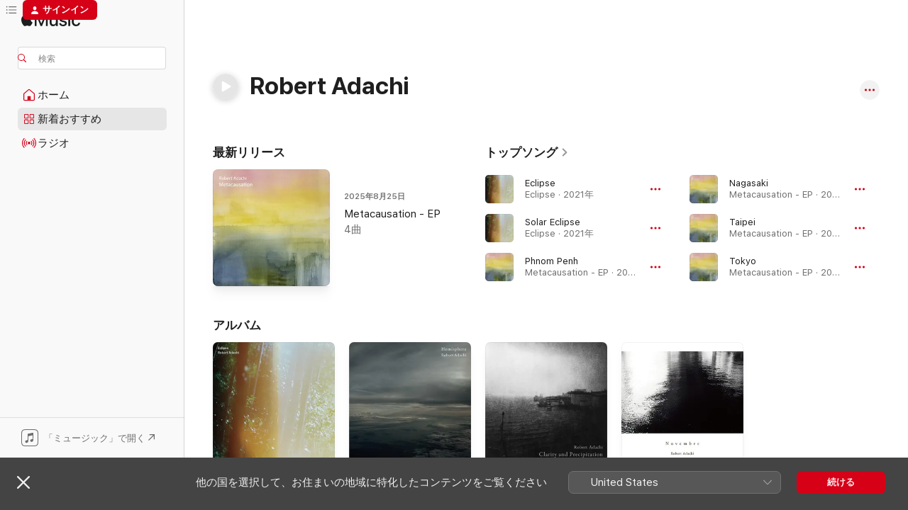

--- FILE ---
content_type: text/html
request_url: https://music.apple.com/jp/artist/robert-adachi/453034842
body_size: 24105
content:
<!DOCTYPE html>
<html dir="ltr" lang="ja">
    <head>
        <!-- prettier-ignore -->
        <meta charset="utf-8">
        <!-- prettier-ignore -->
        <meta http-equiv="X-UA-Compatible" content="IE=edge">
        <!-- prettier-ignore -->
        <meta
            name="viewport"
            content="width=device-width,initial-scale=1,interactive-widget=resizes-content"
        >
        <!-- prettier-ignore -->
        <meta name="applicable-device" content="pc,mobile">
        <!-- prettier-ignore -->
        <meta name="referrer" content="strict-origin">
        <!-- prettier-ignore -->
        <link
            rel="apple-touch-icon"
            sizes="180x180"
            href="/assets/favicon/favicon-180.png"
        >
        <!-- prettier-ignore -->
        <link
            rel="icon"
            type="image/png"
            sizes="32x32"
            href="/assets/favicon/favicon-32.png"
        >
        <!-- prettier-ignore -->
        <link
            rel="icon"
            type="image/png"
            sizes="16x16"
            href="/assets/favicon/favicon-16.png"
        >
        <!-- prettier-ignore -->
        <link
            rel="mask-icon"
            href="/assets/favicon/favicon.svg"
            color="#fa233b"
        >
        <!-- prettier-ignore -->
        <link rel="manifest" href="/manifest.json">

        <title>‎Robert Adachi - Apple Music</title><!-- HEAD_svelte-1cypuwr_START --><link rel="preconnect" href="//www.apple.com/wss/fonts" crossorigin="anonymous"><link rel="stylesheet" href="//www.apple.com/wss/fonts?families=SF+Pro,v4%7CSF+Pro+Icons,v1%7CSF+Pro+JP,v1&amp;display=swap" type="text/css" referrerpolicy="strict-origin-when-cross-origin"><!-- HEAD_svelte-1cypuwr_END --><!-- HEAD_svelte-eg3hvx_START -->    <meta name="description" content="Robert Adachiの曲をApple Musicで聴こう。&quot;Eclipse&quot;、&quot;Solar Eclipse&quot;などを含む、Robert Adachiのトップソングとアルバムを見つけよう。"> <meta name="keywords" content="聴く, Robert Adachi, 音楽, 曲, ニューエイジ, apple music"> <link rel="canonical" href="https://music.apple.com/jp/artist/robert-adachi/453034842">     <meta name="al:ios:app_store_id" content="1108187390"> <meta name="al:ios:app_name" content="Apple Music"> <meta name="apple:content_id" content="453034842"> <meta name="apple:title" content="Robert Adachi"> <meta name="apple:description" content="Robert Adachiの曲をApple Musicで聴こう。&quot;Eclipse&quot;、&quot;Solar Eclipse&quot;などを含む、Robert Adachiのトップソングとアルバムを見つけよう。">   <meta property="og:title" content="Robert AdachiをApple Musicで"> <meta property="og:description" content="Robert Adachiの音楽をApple Musicで聴く。"> <meta property="og:site_name" content="Apple Music - Webプレイヤー"> <meta property="og:url" content="https://music.apple.com/jp/artist/robert-adachi/453034842"> <meta property="og:image" content="https://is1-ssl.mzstatic.com/image/thumb/Music/v4/69/e0/b0/69e0b037-c735-b17a-2186-af62bb133ba2/885767070905.jpg/1200x630cw.png"> <meta property="og:image:secure_url" content="https://is1-ssl.mzstatic.com/image/thumb/Music/v4/69/e0/b0/69e0b037-c735-b17a-2186-af62bb133ba2/885767070905.jpg/1200x630cw.png"> <meta property="og:image:alt" content="Robert AdachiをApple Musicで"> <meta property="og:image:width" content="1200"> <meta property="og:image:height" content="630"> <meta property="og:image:type" content="image/png"> <meta property="og:type" content="music.musician"> <meta property="og:locale" content="ja">        <meta name="twitter:title" content="Robert AdachiをApple Musicで"> <meta name="twitter:description" content="Robert Adachiの音楽をApple Musicで聴く。"> <meta name="twitter:site" content="@AppleMusic"> <meta name="twitter:image" content="https://is1-ssl.mzstatic.com/image/thumb/Music/v4/69/e0/b0/69e0b037-c735-b17a-2186-af62bb133ba2/885767070905.jpg/1200x630cw.png"> <meta name="twitter:image:alt" content="Robert AdachiをApple Musicで"> <meta name="twitter:card" content="summary_large_image">       <!-- HTML_TAG_START -->
                <script id=schema:music-group type="application/ld+json">
                    {"@context":"http://schema.org","@type":"MusicGroup","name":"Robert Adachi","description":"Robert Adachiの曲をApple Musicで聴こう。\"Eclipse\"、\"Solar Eclipse\"などを含む、Robert Adachiのトップソングとアルバムを見つけよう。","image":"https://is1-ssl.mzstatic.com/image/thumb/Music/v4/69/e0/b0/69e0b037-c735-b17a-2186-af62bb133ba2/885767070905.jpg/486x486bb.png","genre":["ニューエイジ"],"tracks":[{"@type":"MusicRecording","name":"Eclipse","duration":"PT4M54S","url":"https://music.apple.com/jp/song/eclipse/1544839641","offers":{"@type":"Offer","category":"free","price":0},"audio":{"@type":"AudioObject","potentialAction":{"@type":"ListenAction","expectsAcceptanceOf":{"@type":"Offer","category":"free"},"target":{"@type":"EntryPoint","actionPlatform":"https://music.apple.com/jp/song/eclipse/1544839641"}},"name":"Eclipse","contentUrl":"https://audio-ssl.itunes.apple.com/itunes-assets/AudioPreview124/v4/77/36/64/7736646a-0328-8c8d-15b7-87bc0280b1ca/mzaf_2520077893344038650.plus.aac.ep.m4a","duration":"PT4M54S","uploadDate":"2021-01-01","thumbnailUrl":"https://is1-ssl.mzstatic.com/image/thumb/Music114/v4/09/8e/56/098e56b3-ea5c-eff2-8a90-3bc18d241278/195999126784.jpg/1200x630cw.png"}},{"@type":"MusicRecording","name":"Solar Eclipse","duration":"PT4M7S","url":"https://music.apple.com/jp/song/solar-eclipse/1544839642","offers":{"@type":"Offer","category":"free","price":0},"audio":{"@type":"AudioObject","potentialAction":{"@type":"ListenAction","expectsAcceptanceOf":{"@type":"Offer","category":"free"},"target":{"@type":"EntryPoint","actionPlatform":"https://music.apple.com/jp/song/solar-eclipse/1544839642"}},"name":"Solar Eclipse","contentUrl":"https://audio-ssl.itunes.apple.com/itunes-assets/AudioPreview124/v4/4d/14/e4/4d14e482-f99a-951d-05ca-11243e429117/mzaf_16643922399698079402.plus.aac.ep.m4a","duration":"PT4M7S","uploadDate":"2021-01-01","thumbnailUrl":"https://is1-ssl.mzstatic.com/image/thumb/Music114/v4/09/8e/56/098e56b3-ea5c-eff2-8a90-3bc18d241278/195999126784.jpg/1200x630cw.png"}},{"@type":"MusicRecording","name":"Phnom Penh","duration":"PT5M7S","url":"https://music.apple.com/jp/song/phnom-penh/1835028616","offers":{"@type":"Offer","category":"free","price":0},"audio":{"@type":"AudioObject","potentialAction":{"@type":"ListenAction","expectsAcceptanceOf":{"@type":"Offer","category":"free"},"target":{"@type":"EntryPoint","actionPlatform":"https://music.apple.com/jp/song/phnom-penh/1835028616"}},"name":"Phnom Penh","contentUrl":"https://audio-ssl.itunes.apple.com/itunes-assets/AudioPreview221/v4/6c/6e/e6/6c6ee6be-df4d-6c8a-896c-fcc53a261c52/mzaf_18167101506391698175.plus.aac.ep.m4a","duration":"PT5M7S","uploadDate":"2025-08-25","thumbnailUrl":"https://is1-ssl.mzstatic.com/image/thumb/Music211/v4/3a/f4/32/3af432e7-2bcf-b4d3-fc02-10e46ca166ad/199800362224.jpg/1200x630cw.png"}},{"@type":"MusicRecording","name":"Nagasaki","duration":"PT3M14S","url":"https://music.apple.com/jp/song/nagasaki/1835028615","offers":{"@type":"Offer","category":"free","price":0},"audio":{"@type":"AudioObject","potentialAction":{"@type":"ListenAction","expectsAcceptanceOf":{"@type":"Offer","category":"free"},"target":{"@type":"EntryPoint","actionPlatform":"https://music.apple.com/jp/song/nagasaki/1835028615"}},"name":"Nagasaki","contentUrl":"https://audio-ssl.itunes.apple.com/itunes-assets/AudioPreview211/v4/05/e0/be/05e0be6e-6614-a21f-4493-0240de15f19a/mzaf_4815006936300942027.plus.aac.ep.m4a","duration":"PT3M14S","uploadDate":"2025-08-25","thumbnailUrl":"https://is1-ssl.mzstatic.com/image/thumb/Music211/v4/3a/f4/32/3af432e7-2bcf-b4d3-fc02-10e46ca166ad/199800362224.jpg/1200x630cw.png"}},{"@type":"MusicRecording","name":"Taipei","duration":"PT4M16S","url":"https://music.apple.com/jp/song/taipei/1835028614","offers":{"@type":"Offer","category":"free","price":0},"audio":{"@type":"AudioObject","potentialAction":{"@type":"ListenAction","expectsAcceptanceOf":{"@type":"Offer","category":"free"},"target":{"@type":"EntryPoint","actionPlatform":"https://music.apple.com/jp/song/taipei/1835028614"}},"name":"Taipei","contentUrl":"https://audio-ssl.itunes.apple.com/itunes-assets/AudioPreview221/v4/61/8b/c6/618bc676-a9e0-1675-20b7-090209f605b5/mzaf_6339649702889710650.plus.aac.ep.m4a","duration":"PT4M16S","uploadDate":"2025-08-25","thumbnailUrl":"https://is1-ssl.mzstatic.com/image/thumb/Music211/v4/3a/f4/32/3af432e7-2bcf-b4d3-fc02-10e46ca166ad/199800362224.jpg/1200x630cw.png"}},{"@type":"MusicRecording","name":"Tokyo","duration":"PT5M28S","url":"https://music.apple.com/jp/song/tokyo/1835028613","offers":{"@type":"Offer","category":"free","price":0},"audio":{"@type":"AudioObject","potentialAction":{"@type":"ListenAction","expectsAcceptanceOf":{"@type":"Offer","category":"free"},"target":{"@type":"EntryPoint","actionPlatform":"https://music.apple.com/jp/song/tokyo/1835028613"}},"name":"Tokyo","contentUrl":"https://audio-ssl.itunes.apple.com/itunes-assets/AudioPreview221/v4/d9/0b/d9/d90bd975-6da9-8373-d060-1951d29c69cc/mzaf_4737626511572842879.plus.aac.ep.m4a","duration":"PT5M28S","uploadDate":"2025-08-25","thumbnailUrl":"https://is1-ssl.mzstatic.com/image/thumb/Music211/v4/3a/f4/32/3af432e7-2bcf-b4d3-fc02-10e46ca166ad/199800362224.jpg/1200x630cw.png"}},{"@type":"MusicRecording","name":"June","duration":"PT3M46S","url":"https://music.apple.com/jp/song/june/1544839646","offers":{"@type":"Offer","category":"free","price":0},"audio":{"@type":"AudioObject","potentialAction":{"@type":"ListenAction","expectsAcceptanceOf":{"@type":"Offer","category":"free"},"target":{"@type":"EntryPoint","actionPlatform":"https://music.apple.com/jp/song/june/1544839646"}},"name":"June","contentUrl":"https://audio-ssl.itunes.apple.com/itunes-assets/AudioPreview114/v4/f3/99/1b/f3991b75-af2d-b21c-e564-8a7c3e7c5663/mzaf_9182287465585818574.plus.aac.ep.m4a","duration":"PT3M46S","uploadDate":"2021-01-01","thumbnailUrl":"https://is1-ssl.mzstatic.com/image/thumb/Music114/v4/09/8e/56/098e56b3-ea5c-eff2-8a90-3bc18d241278/195999126784.jpg/1200x630cw.png"}},{"@type":"MusicRecording","name":"Tri","duration":"PT4M49S","url":"https://music.apple.com/jp/song/tri/1544839645","offers":{"@type":"Offer","category":"free","price":0},"audio":{"@type":"AudioObject","potentialAction":{"@type":"ListenAction","expectsAcceptanceOf":{"@type":"Offer","category":"free"},"target":{"@type":"EntryPoint","actionPlatform":"https://music.apple.com/jp/song/tri/1544839645"}},"name":"Tri","contentUrl":"https://audio-ssl.itunes.apple.com/itunes-assets/AudioPreview124/v4/0d/30/7d/0d307d3d-6c29-9b16-dc94-7f9708477d42/mzaf_4917711822797218761.plus.aac.ep.m4a","duration":"PT4M49S","uploadDate":"2021-01-01","thumbnailUrl":"https://is1-ssl.mzstatic.com/image/thumb/Music114/v4/09/8e/56/098e56b3-ea5c-eff2-8a90-3bc18d241278/195999126784.jpg/1200x630cw.png"}},{"@type":"MusicRecording","name":"On the Verge","duration":"PT4M54S","url":"https://music.apple.com/jp/song/on-the-verge/1544839644","offers":{"@type":"Offer","category":"free","price":0},"audio":{"@type":"AudioObject","potentialAction":{"@type":"ListenAction","expectsAcceptanceOf":{"@type":"Offer","category":"free"},"target":{"@type":"EntryPoint","actionPlatform":"https://music.apple.com/jp/song/on-the-verge/1544839644"}},"name":"On the Verge","contentUrl":"https://audio-ssl.itunes.apple.com/itunes-assets/AudioPreview124/v4/e3/a7/02/e3a7029a-d3a0-8bc6-e9d8-2fd16af3a9ab/mzaf_3761851476532396411.plus.aac.ep.m4a","duration":"PT4M54S","uploadDate":"2021-01-01","thumbnailUrl":"https://is1-ssl.mzstatic.com/image/thumb/Music114/v4/09/8e/56/098e56b3-ea5c-eff2-8a90-3bc18d241278/195999126784.jpg/1200x630cw.png"}},{"@type":"MusicRecording","name":"Waltz 2020","duration":"PT2M49S","url":"https://music.apple.com/jp/song/waltz-2020/1544839643","offers":{"@type":"Offer","category":"free","price":0},"audio":{"@type":"AudioObject","potentialAction":{"@type":"ListenAction","expectsAcceptanceOf":{"@type":"Offer","category":"free"},"target":{"@type":"EntryPoint","actionPlatform":"https://music.apple.com/jp/song/waltz-2020/1544839643"}},"name":"Waltz 2020","contentUrl":"https://audio-ssl.itunes.apple.com/itunes-assets/AudioPreview114/v4/2b/75/a6/2b75a62e-510c-6228-7783-c0ee90203a8d/mzaf_15364408659098951563.plus.aac.ep.m4a","duration":"PT2M49S","uploadDate":"2021-01-01","thumbnailUrl":"https://is1-ssl.mzstatic.com/image/thumb/Music114/v4/09/8e/56/098e56b3-ea5c-eff2-8a90-3bc18d241278/195999126784.jpg/1200x630cw.png"}},{"@type":"MusicRecording","name":"Her Hand","duration":"PT3M28S","url":"https://music.apple.com/jp/song/her-hand/1544839640","offers":{"@type":"Offer","category":"free","price":0},"audio":{"@type":"AudioObject","potentialAction":{"@type":"ListenAction","expectsAcceptanceOf":{"@type":"Offer","category":"free"},"target":{"@type":"EntryPoint","actionPlatform":"https://music.apple.com/jp/song/her-hand/1544839640"}},"name":"Her Hand","contentUrl":"https://audio-ssl.itunes.apple.com/itunes-assets/AudioPreview114/v4/93/bc/63/93bc630b-dd9b-c998-98ab-bb2f213cf514/mzaf_14818322793856968610.plus.aac.ep.m4a","duration":"PT3M28S","uploadDate":"2021-01-01","thumbnailUrl":"https://is1-ssl.mzstatic.com/image/thumb/Music114/v4/09/8e/56/098e56b3-ea5c-eff2-8a90-3bc18d241278/195999126784.jpg/1200x630cw.png"}},{"@type":"MusicRecording","name":"Before the Rain","duration":"PT4M","url":"https://music.apple.com/jp/song/before-the-rain/1544839639","offers":{"@type":"Offer","category":"free","price":0},"audio":{"@type":"AudioObject","potentialAction":{"@type":"ListenAction","expectsAcceptanceOf":{"@type":"Offer","category":"free"},"target":{"@type":"EntryPoint","actionPlatform":"https://music.apple.com/jp/song/before-the-rain/1544839639"}},"name":"Before the Rain","contentUrl":"https://audio-ssl.itunes.apple.com/itunes-assets/AudioPreview114/v4/65/c4/1c/65c41c27-4bb1-0a61-5b7b-72f3a2d3a313/mzaf_14966317397671987635.plus.aac.ep.m4a","duration":"PT4M","uploadDate":"2021-01-01","thumbnailUrl":"https://is1-ssl.mzstatic.com/image/thumb/Music114/v4/09/8e/56/098e56b3-ea5c-eff2-8a90-3bc18d241278/195999126784.jpg/1200x630cw.png"}},{"@type":"MusicRecording","name":"Ananda","duration":"PT5M54S","url":"https://music.apple.com/jp/song/ananda/1544839638","offers":{"@type":"Offer","category":"free","price":0},"audio":{"@type":"AudioObject","potentialAction":{"@type":"ListenAction","expectsAcceptanceOf":{"@type":"Offer","category":"free"},"target":{"@type":"EntryPoint","actionPlatform":"https://music.apple.com/jp/song/ananda/1544839638"}},"name":"Ananda","contentUrl":"https://audio-ssl.itunes.apple.com/itunes-assets/AudioPreview114/v4/6f/68/6b/6f686b08-4970-a29a-a41f-4731c7719c59/mzaf_2547645778792005574.plus.aac.ep.m4a","duration":"PT5M54S","uploadDate":"2021-01-01","thumbnailUrl":"https://is1-ssl.mzstatic.com/image/thumb/Music114/v4/09/8e/56/098e56b3-ea5c-eff2-8a90-3bc18d241278/195999126784.jpg/1200x630cw.png"}},{"@type":"MusicRecording","name":"Waltz 2012 (feat. Chiaki Katsuragawa)","duration":"PT4M47S","url":"https://music.apple.com/jp/song/waltz-2012-feat-chiaki-katsuragawa/1058860752","offers":{"@type":"Offer","category":"free","price":0},"audio":{"@type":"AudioObject","potentialAction":{"@type":"ListenAction","expectsAcceptanceOf":{"@type":"Offer","category":"free"},"target":{"@type":"EntryPoint","actionPlatform":"https://music.apple.com/jp/song/waltz-2012-feat-chiaki-katsuragawa/1058860752"}},"name":"Waltz 2012 (feat. Chiaki Katsuragawa)","contentUrl":"https://audio-ssl.itunes.apple.com/itunes-assets/Music69/v4/f3/ee/c7/f3eec742-4bf1-0a95-7c91-56cf3f371fcc/mzaf_1888613827632569476.plus.aac.ep.m4a","duration":"PT4M47S","uploadDate":"2015-11-26","thumbnailUrl":"https://is1-ssl.mzstatic.com/image/thumb/Music22/v4/36/aa/7c/36aa7ca6-085a-b20c-99c4-663cec4c4638/mzm.vxvdqvmc.jpg/1200x630cw.png"}},{"@type":"MusicRecording","name":"Tides (feat. Chiaki Katsuragawa)","duration":"PT5M25S","url":"https://music.apple.com/jp/song/tides-feat-chiaki-katsuragawa/1058860751","offers":{"@type":"Offer","category":"free","price":0},"audio":{"@type":"AudioObject","potentialAction":{"@type":"ListenAction","expectsAcceptanceOf":{"@type":"Offer","category":"free"},"target":{"@type":"EntryPoint","actionPlatform":"https://music.apple.com/jp/song/tides-feat-chiaki-katsuragawa/1058860751"}},"name":"Tides (feat. Chiaki Katsuragawa)","contentUrl":"https://audio-ssl.itunes.apple.com/itunes-assets/Music69/v4/da/9f/d3/da9fd3c9-4e13-d073-10b4-d1f38b8d749f/mzaf_6316543916260543972.plus.aac.ep.m4a","duration":"PT5M25S","uploadDate":"2015-11-26","thumbnailUrl":"https://is1-ssl.mzstatic.com/image/thumb/Music22/v4/36/aa/7c/36aa7ca6-085a-b20c-99c4-663cec4c4638/mzm.vxvdqvmc.jpg/1200x630cw.png"}},{"@type":"MusicRecording","name":"Critical Element","duration":"PT4M35S","url":"https://music.apple.com/jp/song/critical-element/1058860720","offers":{"@type":"Offer","category":"free","price":0},"audio":{"@type":"AudioObject","potentialAction":{"@type":"ListenAction","expectsAcceptanceOf":{"@type":"Offer","category":"free"},"target":{"@type":"EntryPoint","actionPlatform":"https://music.apple.com/jp/song/critical-element/1058860720"}},"name":"Critical Element","contentUrl":"https://audio-ssl.itunes.apple.com/itunes-assets/Music69/v4/60/cd/0f/60cd0f7d-0f65-5226-f416-a105a42e6212/mzaf_2213627806077068306.plus.aac.ep.m4a","duration":"PT4M35S","uploadDate":"2015-11-26","thumbnailUrl":"https://is1-ssl.mzstatic.com/image/thumb/Music22/v4/36/aa/7c/36aa7ca6-085a-b20c-99c4-663cec4c4638/mzm.vxvdqvmc.jpg/1200x630cw.png"}},{"@type":"MusicRecording","name":"Invisibility (feat. Chiaki Katsuragawa)","duration":"PT3M54S","url":"https://music.apple.com/jp/song/invisibility-feat-chiaki-katsuragawa/1058860719","offers":{"@type":"Offer","category":"free","price":0},"audio":{"@type":"AudioObject","potentialAction":{"@type":"ListenAction","expectsAcceptanceOf":{"@type":"Offer","category":"free"},"target":{"@type":"EntryPoint","actionPlatform":"https://music.apple.com/jp/song/invisibility-feat-chiaki-katsuragawa/1058860719"}},"name":"Invisibility (feat. Chiaki Katsuragawa)","contentUrl":"https://audio-ssl.itunes.apple.com/itunes-assets/Music69/v4/fd/84/42/fd84420a-3adb-84ca-c030-117c70da5afd/mzaf_3161697057243179599.plus.aac.ep.m4a","duration":"PT3M54S","uploadDate":"2015-11-26","thumbnailUrl":"https://is1-ssl.mzstatic.com/image/thumb/Music22/v4/36/aa/7c/36aa7ca6-085a-b20c-99c4-663cec4c4638/mzm.vxvdqvmc.jpg/1200x630cw.png"}},{"@type":"MusicRecording","name":"(In)Organic","duration":"PT4M23S","url":"https://music.apple.com/jp/song/in-organic/1058860715","offers":{"@type":"Offer","category":"free","price":0},"audio":{"@type":"AudioObject","potentialAction":{"@type":"ListenAction","expectsAcceptanceOf":{"@type":"Offer","category":"free"},"target":{"@type":"EntryPoint","actionPlatform":"https://music.apple.com/jp/song/in-organic/1058860715"}},"name":"(In)Organic","contentUrl":"https://audio-ssl.itunes.apple.com/itunes-assets/Music69/v4/68/13/ef/6813efed-8fc8-fecc-f91e-b36222c91cd5/mzaf_3281675756979508907.plus.aac.ep.m4a","duration":"PT4M23S","uploadDate":"2015-11-26","thumbnailUrl":"https://is1-ssl.mzstatic.com/image/thumb/Music22/v4/36/aa/7c/36aa7ca6-085a-b20c-99c4-663cec4c4638/mzm.vxvdqvmc.jpg/1200x630cw.png"}},{"@type":"MusicRecording","name":"Five Years","duration":"PT2M53S","url":"https://music.apple.com/jp/song/five-years/1058860714","offers":{"@type":"Offer","category":"free","price":0},"audio":{"@type":"AudioObject","potentialAction":{"@type":"ListenAction","expectsAcceptanceOf":{"@type":"Offer","category":"free"},"target":{"@type":"EntryPoint","actionPlatform":"https://music.apple.com/jp/song/five-years/1058860714"}},"name":"Five Years","contentUrl":"https://audio-ssl.itunes.apple.com/itunes-assets/Music69/v4/ff/0a/86/ff0a8662-53f5-011a-6eea-82658c68ce0a/mzaf_2839533026228525240.plus.aac.ep.m4a","duration":"PT2M53S","uploadDate":"2015-11-26","thumbnailUrl":"https://is1-ssl.mzstatic.com/image/thumb/Music22/v4/36/aa/7c/36aa7ca6-085a-b20c-99c4-663cec4c4638/mzm.vxvdqvmc.jpg/1200x630cw.png"}},{"@type":"MusicRecording","name":"Jewels (feat. Chiaki Katsuragawa)","duration":"PT4M2S","url":"https://music.apple.com/jp/song/jewels-feat-chiaki-katsuragawa/1058860713","offers":{"@type":"Offer","category":"free","price":0},"audio":{"@type":"AudioObject","potentialAction":{"@type":"ListenAction","expectsAcceptanceOf":{"@type":"Offer","category":"free"},"target":{"@type":"EntryPoint","actionPlatform":"https://music.apple.com/jp/song/jewels-feat-chiaki-katsuragawa/1058860713"}},"name":"Jewels (feat. Chiaki Katsuragawa)","contentUrl":"https://audio-ssl.itunes.apple.com/itunes-assets/Music69/v4/e1/39/88/e13988f6-77f9-174f-a294-d5e98f8bf3d5/mzaf_1224574791145950169.plus.aac.ep.m4a","duration":"PT4M2S","uploadDate":"2015-11-26","thumbnailUrl":"https://is1-ssl.mzstatic.com/image/thumb/Music22/v4/36/aa/7c/36aa7ca6-085a-b20c-99c4-663cec4c4638/mzm.vxvdqvmc.jpg/1200x630cw.png"}},{"@type":"MusicRecording","name":"Cool and Passionate","duration":"PT3M57S","url":"https://music.apple.com/jp/song/cool-and-passionate/1058860712","offers":{"@type":"Offer","category":"free","price":0},"audio":{"@type":"AudioObject","potentialAction":{"@type":"ListenAction","expectsAcceptanceOf":{"@type":"Offer","category":"free"},"target":{"@type":"EntryPoint","actionPlatform":"https://music.apple.com/jp/song/cool-and-passionate/1058860712"}},"name":"Cool and Passionate","contentUrl":"https://audio-ssl.itunes.apple.com/itunes-assets/Music69/v4/56/8d/f7/568df776-5b84-499f-94c0-0473897b8041/mzaf_5530933335568641631.plus.aac.ep.m4a","duration":"PT3M57S","uploadDate":"2015-11-26","thumbnailUrl":"https://is1-ssl.mzstatic.com/image/thumb/Music22/v4/36/aa/7c/36aa7ca6-085a-b20c-99c4-663cec4c4638/mzm.vxvdqvmc.jpg/1200x630cw.png"}},{"@type":"MusicRecording","name":"Etude","duration":"PT2M11S","url":"https://music.apple.com/jp/song/etude/1058860707","offers":{"@type":"Offer","category":"free","price":0},"audio":{"@type":"AudioObject","potentialAction":{"@type":"ListenAction","expectsAcceptanceOf":{"@type":"Offer","category":"free"},"target":{"@type":"EntryPoint","actionPlatform":"https://music.apple.com/jp/song/etude/1058860707"}},"name":"Etude","contentUrl":"https://audio-ssl.itunes.apple.com/itunes-assets/Music69/v4/36/88/e7/3688e7bb-5268-9de0-18a0-72ec8c4e4566/mzaf_899891797566850360.plus.aac.p.m4a","duration":"PT2M11S","uploadDate":"2015-11-26","thumbnailUrl":"https://is1-ssl.mzstatic.com/image/thumb/Music22/v4/36/aa/7c/36aa7ca6-085a-b20c-99c4-663cec4c4638/mzm.vxvdqvmc.jpg/1200x630cw.png"}},{"@type":"MusicRecording","name":"Revealing Energy (feat. Chiaki Katsuragawa)","duration":"PT4M1S","url":"https://music.apple.com/jp/song/revealing-energy-feat-chiaki-katsuragawa/1058860706","offers":{"@type":"Offer","category":"free","price":0},"audio":{"@type":"AudioObject","potentialAction":{"@type":"ListenAction","expectsAcceptanceOf":{"@type":"Offer","category":"free"},"target":{"@type":"EntryPoint","actionPlatform":"https://music.apple.com/jp/song/revealing-energy-feat-chiaki-katsuragawa/1058860706"}},"name":"Revealing Energy (feat. Chiaki Katsuragawa)","contentUrl":"https://audio-ssl.itunes.apple.com/itunes-assets/Music69/v4/ae/a1/1e/aea11e5e-4cf1-220a-caa0-258231987358/mzaf_707914491660479830.plus.aac.ep.m4a","duration":"PT4M1S","uploadDate":"2015-11-26","thumbnailUrl":"https://is1-ssl.mzstatic.com/image/thumb/Music22/v4/36/aa/7c/36aa7ca6-085a-b20c-99c4-663cec4c4638/mzm.vxvdqvmc.jpg/1200x630cw.png"}},{"@type":"MusicRecording","name":"What Flows Underneath","duration":"PT4M28S","url":"https://music.apple.com/jp/song/what-flows-underneath/1058860705","offers":{"@type":"Offer","category":"free","price":0},"audio":{"@type":"AudioObject","potentialAction":{"@type":"ListenAction","expectsAcceptanceOf":{"@type":"Offer","category":"free"},"target":{"@type":"EntryPoint","actionPlatform":"https://music.apple.com/jp/song/what-flows-underneath/1058860705"}},"name":"What Flows Underneath","contentUrl":"https://audio-ssl.itunes.apple.com/itunes-assets/Music69/v4/58/fd/db/58fddb8d-a0ee-4231-cd87-4afa6302643a/mzaf_8607553393732055349.plus.aac.ep.m4a","duration":"PT4M28S","uploadDate":"2015-11-26","thumbnailUrl":"https://is1-ssl.mzstatic.com/image/thumb/Music22/v4/36/aa/7c/36aa7ca6-085a-b20c-99c4-663cec4c4638/mzm.vxvdqvmc.jpg/1200x630cw.png"}}],"albums":[{"@type":"MusicAlbum","image":"https://is1-ssl.mzstatic.com/image/thumb/Music114/v4/09/8e/56/098e56b3-ea5c-eff2-8a90-3bc18d241278/195999126784.jpg/486x486bb.png","url":"https://music.apple.com/jp/album/eclipse/1544839637","name":"Eclipse","byArtist":{"@type":"MusicGroup","url":"https://music.apple.com/jp/artist/robert-adachi/453034842","name":"Robert Adachi"}},{"@type":"MusicAlbum","image":"https://is1-ssl.mzstatic.com/image/thumb/Music22/v4/36/aa/7c/36aa7ca6-085a-b20c-99c4-663cec4c4638/mzm.vxvdqvmc.jpg/486x486bb.png","url":"https://music.apple.com/jp/album/hemisphere/1058860699","name":"Hemisphere","byArtist":{"@type":"MusicGroup","url":"https://music.apple.com/jp/artist/robert-adachi/453034842","name":"Robert Adachi"}},{"@type":"MusicAlbum","image":"https://is1-ssl.mzstatic.com/image/thumb/Music4/v4/45/3c/04/453c04a6-c632-7e28-d846-0aa228d3cd04/888174171722.jpg/486x486bb.png","url":"https://music.apple.com/jp/album/clarity-and-precipitation/683937607","name":"Clarity and Precipitation","byArtist":{"@type":"MusicGroup","url":"https://music.apple.com/jp/artist/robert-adachi/453034842","name":"Robert Adachi"}},{"@type":"MusicAlbum","image":"https://is1-ssl.mzstatic.com/image/thumb/Music/v4/69/e0/b0/69e0b037-c735-b17a-2186-af62bb133ba2/885767070905.jpg/486x486bb.png","url":"https://music.apple.com/jp/album/novembre/528228508","name":"Novembre","byArtist":{"@type":"MusicGroup","url":"https://music.apple.com/jp/artist/robert-adachi/453034842","name":"Robert Adachi"}}],"url":"https://music.apple.com/jp/artist/robert-adachi/453034842","potentialAction":{"@type":"ListenAction","expectsAcceptanceOf":{"@type":"Offer","category":"free"},"target":{"@type":"EntryPoint","actionPlatform":"https://music.apple.com/jp/artist/robert-adachi/453034842"}}}
                </script>
                <!-- HTML_TAG_END -->    <!-- HEAD_svelte-eg3hvx_END -->
      <script type="module" crossorigin src="/assets/index~8a6f659a1b.js"></script>
      <link rel="stylesheet" href="/assets/index~99bed3cf08.css">
      <script type="module">import.meta.url;import("_").catch(()=>1);async function* g(){};window.__vite_is_modern_browser=true;</script>
      <script type="module">!function(){if(window.__vite_is_modern_browser)return;console.warn("vite: loading legacy chunks, syntax error above and the same error below should be ignored");var e=document.getElementById("vite-legacy-polyfill"),n=document.createElement("script");n.src=e.src,n.onload=function(){System.import(document.getElementById('vite-legacy-entry').getAttribute('data-src'))},document.body.appendChild(n)}();</script>
    </head>
    <body>
        <script src="/assets/focus-visible/focus-visible.min.js"></script>
        
        <script
            async
            src="/includes/js-cdn/musickit/v3/amp/musickit.js"
        ></script>
        <script
            type="module"
            async
            src="/includes/js-cdn/musickit/v3/components/musickit-components/musickit-components.esm.js"
        ></script>
        <script
            nomodule
            async
            src="/includes/js-cdn/musickit/v3/components/musickit-components/musickit-components.js"
        ></script>
        <svg style="display: none" xmlns="http://www.w3.org/2000/svg">
            <symbol id="play-circle-fill" viewBox="0 0 60 60">
                <path
                    class="icon-circle-fill__circle"
                    fill="var(--iconCircleFillBG, transparent)"
                    d="M30 60c16.411 0 30-13.617 30-30C60 13.588 46.382 0 29.971 0 13.588 0 .001 13.588.001 30c0 16.383 13.617 30 30 30Z"
                />
                <path
                    fill="var(--iconFillArrow, var(--keyColor, black))"
                    d="M24.411 41.853c-1.41.853-3.028.177-3.028-1.294V19.47c0-1.44 1.735-2.058 3.028-1.294l17.265 10.235a1.89 1.89 0 0 1 0 3.265L24.411 41.853Z"
                />
            </symbol>
        </svg>
        <div class="body-container">
              <div class="app-container svelte-t3vj1e" data-testid="app-container">   <div class="header svelte-rjjbqs" data-testid="header"><nav data-testid="navigation" class="navigation svelte-13li0vp"><div class="navigation__header svelte-13li0vp"><div data-testid="logo" class="logo svelte-1o7dz8w"> <a aria-label="Apple Music" role="img" href="https://music.apple.com/jp/home" class="svelte-1o7dz8w"><svg height="20" viewBox="0 0 83 20" width="83" xmlns="http://www.w3.org/2000/svg" class="logo" aria-hidden="true"><path d="M34.752 19.746V6.243h-.088l-5.433 13.503h-2.074L21.711 6.243h-.087v13.503h-2.548V1.399h3.235l5.833 14.621h.1l5.82-14.62h3.248v18.347h-2.56zm16.649 0h-2.586v-2.263h-.062c-.725 1.602-2.061 2.504-4.072 2.504-2.86 0-4.61-1.894-4.61-4.958V6.37h2.698v8.125c0 2.034.95 3.127 2.81 3.127 1.95 0 3.124-1.373 3.124-3.458V6.37H51.4v13.376zm7.394-13.618c3.06 0 5.046 1.73 5.134 4.196h-2.536c-.15-1.296-1.087-2.11-2.598-2.11-1.462 0-2.436.724-2.436 1.793 0 .839.6 1.41 2.023 1.741l2.136.496c2.686.636 3.71 1.704 3.71 3.636 0 2.442-2.236 4.12-5.333 4.12-3.285 0-5.26-1.64-5.509-4.183h2.673c.25 1.398 1.187 2.085 2.836 2.085 1.623 0 2.623-.687 2.623-1.78 0-.865-.487-1.373-1.924-1.704l-2.136-.508c-2.498-.585-3.735-1.806-3.735-3.75 0-2.391 2.049-4.032 5.072-4.032zM66.1 2.836c0-.878.7-1.577 1.561-1.577.862 0 1.55.7 1.55 1.577 0 .864-.688 1.576-1.55 1.576a1.573 1.573 0 0 1-1.56-1.576zm.212 3.534h2.698v13.376h-2.698zm14.089 4.603c-.275-1.424-1.324-2.556-3.085-2.556-2.086 0-3.46 1.767-3.46 4.64 0 2.938 1.386 4.642 3.485 4.642 1.66 0 2.748-.928 3.06-2.48H83C82.713 18.067 80.477 20 77.317 20c-3.76 0-6.208-2.62-6.208-6.942 0-4.247 2.448-6.93 6.183-6.93 3.385 0 5.446 2.213 5.683 4.845h-2.573zM10.824 3.189c-.698.834-1.805 1.496-2.913 1.398-.145-1.128.41-2.33 1.036-3.065C9.644.662 10.848.05 11.835 0c.121 1.178-.336 2.33-1.01 3.19zm.999 1.619c.624.049 2.425.244 3.578 1.98-.096.074-2.137 1.272-2.113 3.79.024 3.01 2.593 4.012 2.617 4.037-.024.074-.407 1.419-1.344 2.812-.817 1.224-1.657 2.422-3.002 2.447-1.297.024-1.73-.783-3.218-.783-1.489 0-1.97.758-3.194.807-1.297.048-2.28-1.297-3.097-2.52C.368 14.908-.904 10.408.825 7.375c.84-1.516 2.377-2.47 4.034-2.495 1.273-.023 2.45.857 3.218.857.769 0 2.137-1.027 3.746-.93z"></path></svg></a>   </div> <div class="search-input-wrapper svelte-nrtdem" data-testid="search-input"><div data-testid="amp-search-input" aria-controls="search-suggestions" aria-expanded="false" aria-haspopup="listbox" aria-owns="search-suggestions" class="search-input-container svelte-rg26q6" tabindex="-1" role=""><div class="flex-container svelte-rg26q6"><form id="search-input-form" class="svelte-rg26q6"><svg height="16" width="16" viewBox="0 0 16 16" class="search-svg" aria-hidden="true"><path d="M11.87 10.835c.018.015.035.03.051.047l3.864 3.863a.735.735 0 1 1-1.04 1.04l-3.863-3.864a.744.744 0 0 1-.047-.051 6.667 6.667 0 1 1 1.035-1.035zM6.667 12a5.333 5.333 0 1 0 0-10.667 5.333 5.333 0 0 0 0 10.667z"></path></svg> <input aria-autocomplete="list" aria-multiline="false" aria-controls="search-suggestions" aria-label="Search" placeholder="検索" spellcheck="false" autocomplete="off" autocorrect="off" autocapitalize="off" type="text" inputmode="search" class="search-input__text-field svelte-rg26q6" data-testid="search-input__text-field"></form> </div> <div data-testid="search-scope-bar"></div>   </div> </div></div> <div data-testid="navigation-content" class="navigation__content svelte-13li0vp" id="navigation" aria-hidden="false"><div class="navigation__scrollable-container svelte-13li0vp"><div data-testid="navigation-items-primary" class="navigation-items navigation-items--primary svelte-ng61m8"> <ul class="navigation-items__list svelte-ng61m8">  <li class="navigation-item navigation-item__home svelte-1a5yt87" aria-selected="false" data-testid="navigation-item"> <a href="https://music.apple.com/jp/home" class="navigation-item__link svelte-1a5yt87" role="button" data-testid="home" aria-pressed="false"><div class="navigation-item__content svelte-zhx7t9"> <span class="navigation-item__icon svelte-zhx7t9"> <svg width="24" height="24" viewBox="0 0 24 24" xmlns="http://www.w3.org/2000/svg" aria-hidden="true"><path d="M5.93 20.16a1.94 1.94 0 0 1-1.43-.502c-.334-.335-.502-.794-.502-1.393v-7.142c0-.362.062-.688.177-.953.123-.264.326-.529.6-.75l6.145-5.157c.176-.141.344-.247.52-.318.176-.07.362-.105.564-.105.194 0 .388.035.565.105.176.07.352.177.52.318l6.146 5.158c.273.23.467.476.59.75.124.264.177.59.177.96v7.134c0 .59-.159 1.058-.503 1.393-.335.335-.811.503-1.428.503H5.929Zm12.14-1.172c.221 0 .406-.07.547-.212a.688.688 0 0 0 .22-.511v-7.142c0-.177-.026-.344-.087-.459a.97.97 0 0 0-.265-.353l-6.154-5.149a.756.756 0 0 0-.177-.115.37.37 0 0 0-.15-.035.37.37 0 0 0-.158.035l-.177.115-6.145 5.15a.982.982 0 0 0-.274.352 1.13 1.13 0 0 0-.088.468v7.133c0 .203.08.379.23.511a.744.744 0 0 0 .546.212h12.133Zm-8.323-4.7c0-.176.062-.326.177-.432a.6.6 0 0 1 .423-.159h3.315c.176 0 .326.053.432.16s.159.255.159.431v4.973H9.756v-4.973Z"></path></svg> </span> <span class="navigation-item__label svelte-zhx7t9"> ホーム </span> </div></a>  </li>  <li class="navigation-item navigation-item__new svelte-1a5yt87" aria-selected="false" data-testid="navigation-item"> <a href="https://music.apple.com/jp/new" class="navigation-item__link svelte-1a5yt87" role="button" data-testid="new" aria-pressed="false"><div class="navigation-item__content svelte-zhx7t9"> <span class="navigation-item__icon svelte-zhx7t9"> <svg height="24" viewBox="0 0 24 24" width="24" aria-hidden="true"><path d="M9.92 11.354c.966 0 1.453-.487 1.453-1.49v-3.4c0-1.004-.487-1.483-1.453-1.483H6.452C5.487 4.981 5 5.46 5 6.464v3.4c0 1.003.487 1.49 1.452 1.49zm7.628 0c.965 0 1.452-.487 1.452-1.49v-3.4c0-1.004-.487-1.483-1.452-1.483h-3.46c-.974 0-1.46.479-1.46 1.483v3.4c0 1.003.486 1.49 1.46 1.49zm-7.65-1.073h-3.43c-.266 0-.396-.137-.396-.418v-3.4c0-.273.13-.41.396-.41h3.43c.265 0 .402.137.402.41v3.4c0 .281-.137.418-.403.418zm7.634 0h-3.43c-.273 0-.402-.137-.402-.418v-3.4c0-.273.129-.41.403-.41h3.43c.265 0 .395.137.395.41v3.4c0 .281-.13.418-.396.418zm-7.612 8.7c.966 0 1.453-.48 1.453-1.483v-3.407c0-.996-.487-1.483-1.453-1.483H6.452c-.965 0-1.452.487-1.452 1.483v3.407c0 1.004.487 1.483 1.452 1.483zm7.628 0c.965 0 1.452-.48 1.452-1.483v-3.407c0-.996-.487-1.483-1.452-1.483h-3.46c-.974 0-1.46.487-1.46 1.483v3.407c0 1.004.486 1.483 1.46 1.483zm-7.65-1.072h-3.43c-.266 0-.396-.137-.396-.41v-3.4c0-.282.13-.418.396-.418h3.43c.265 0 .402.136.402.418v3.4c0 .273-.137.41-.403.41zm7.634 0h-3.43c-.273 0-.402-.137-.402-.41v-3.4c0-.282.129-.418.403-.418h3.43c.265 0 .395.136.395.418v3.4c0 .273-.13.41-.396.41z" fill-opacity=".95"></path></svg> </span> <span class="navigation-item__label svelte-zhx7t9"> 新着おすすめ </span> </div></a>  </li>  <li class="navigation-item navigation-item__radio svelte-1a5yt87" aria-selected="false" data-testid="navigation-item"> <a href="https://music.apple.com/jp/radio" class="navigation-item__link svelte-1a5yt87" role="button" data-testid="radio" aria-pressed="false"><div class="navigation-item__content svelte-zhx7t9"> <span class="navigation-item__icon svelte-zhx7t9"> <svg width="24" height="24" viewBox="0 0 24 24" xmlns="http://www.w3.org/2000/svg" aria-hidden="true"><path d="M19.359 18.57C21.033 16.818 22 14.461 22 11.89s-.967-4.93-2.641-6.68c-.276-.292-.653-.26-.868-.023-.222.246-.176.591.085.868 1.466 1.535 2.272 3.593 2.272 5.835 0 2.241-.806 4.3-2.272 5.835-.261.268-.307.621-.085.86.215.245.592.276.868-.016zm-13.85.014c.222-.238.176-.59-.085-.86-1.474-1.535-2.272-3.593-2.272-5.834 0-2.242.798-4.3 2.272-5.835.261-.277.307-.622.085-.868-.215-.238-.592-.269-.868.023C2.967 6.96 2 9.318 2 11.89s.967 4.929 2.641 6.68c.276.29.653.26.868.014zm1.957-1.873c.223-.253.162-.583-.1-.867-.951-1.068-1.473-2.45-1.473-3.954 0-1.505.522-2.887 1.474-3.954.26-.284.322-.614.1-.876-.23-.26-.622-.26-.891.039-1.175 1.274-1.827 2.963-1.827 4.79 0 1.82.652 3.517 1.827 4.784.269.3.66.307.89.038zm9.958-.038c1.175-1.267 1.827-2.964 1.827-4.783 0-1.828-.652-3.517-1.827-4.791-.269-.3-.66-.3-.89-.039-.23.262-.162.592.092.876.96 1.067 1.481 2.449 1.481 3.954 0 1.504-.522 2.886-1.481 3.954-.254.284-.323.614-.092.867.23.269.621.261.89-.038zm-8.061-1.966c.23-.26.13-.568-.092-.883-.415-.522-.63-1.197-.63-1.934 0-.737.215-1.413.63-1.943.222-.307.322-.614.092-.875s-.653-.261-.906.054a4.385 4.385 0 0 0-.968 2.764 4.38 4.38 0 0 0 .968 2.756c.253.322.675.322.906.061zm6.18-.061a4.38 4.38 0 0 0 .968-2.756 4.385 4.385 0 0 0-.968-2.764c-.253-.315-.675-.315-.906-.054-.23.261-.138.568.092.875.415.53.63 1.206.63 1.943 0 .737-.215 1.412-.63 1.934-.23.315-.322.622-.092.883s.653.261.906-.061zm-3.547-.967c.96 0 1.789-.814 1.789-1.797s-.83-1.789-1.789-1.789c-.96 0-1.781.806-1.781 1.789 0 .983.821 1.797 1.781 1.797z"></path></svg> </span> <span class="navigation-item__label svelte-zhx7t9"> ラジオ </span> </div></a>  </li>  <li class="navigation-item navigation-item__search svelte-1a5yt87" aria-selected="false" data-testid="navigation-item"> <a href="https://music.apple.com/jp/search" class="navigation-item__link svelte-1a5yt87" role="button" data-testid="search" aria-pressed="false"><div class="navigation-item__content svelte-zhx7t9"> <span class="navigation-item__icon svelte-zhx7t9"> <svg height="24" viewBox="0 0 24 24" width="24" aria-hidden="true"><path d="M17.979 18.553c.476 0 .813-.366.813-.835a.807.807 0 0 0-.235-.586l-3.45-3.457a5.61 5.61 0 0 0 1.158-3.413c0-3.098-2.535-5.633-5.633-5.633C7.542 4.63 5 7.156 5 10.262c0 3.098 2.534 5.632 5.632 5.632a5.614 5.614 0 0 0 3.274-1.055l3.472 3.472a.835.835 0 0 0 .6.242zm-7.347-3.875c-2.417 0-4.416-2-4.416-4.416 0-2.417 2-4.417 4.416-4.417 2.417 0 4.417 2 4.417 4.417s-2 4.416-4.417 4.416z" fill-opacity=".95"></path></svg> </span> <span class="navigation-item__label svelte-zhx7t9"> 検索 </span> </div></a>  </li></ul> </div>   </div> <div class="navigation__native-cta"><div slot="native-cta"><div data-testid="native-cta" class="native-cta svelte-6xh86f  native-cta--authenticated"><button class="native-cta__button svelte-6xh86f" data-testid="native-cta-button"><span class="native-cta__app-icon svelte-6xh86f"><svg width="24" height="24" xmlns="http://www.w3.org/2000/svg" xml:space="preserve" style="fill-rule:evenodd;clip-rule:evenodd;stroke-linejoin:round;stroke-miterlimit:2" viewBox="0 0 24 24" slot="app-icon" aria-hidden="true"><path d="M22.567 1.496C21.448.393 19.956.045 17.293.045H6.566c-2.508 0-4.028.376-5.12 1.465C.344 2.601 0 4.09 0 6.611v10.727c0 2.695.33 4.18 1.432 5.257 1.106 1.103 2.595 1.45 5.275 1.45h10.586c2.663 0 4.169-.347 5.274-1.45C23.656 21.504 24 20.033 24 17.338V6.752c0-2.694-.344-4.179-1.433-5.256Zm.411 4.9v11.299c0 1.898-.338 3.286-1.188 4.137-.851.864-2.256 1.191-4.141 1.191H6.35c-1.884 0-3.303-.341-4.154-1.191-.85-.851-1.174-2.239-1.174-4.137V6.54c0-2.014.324-3.445 1.16-4.295.851-.864 2.312-1.177 4.313-1.177h11.154c1.885 0 3.29.341 4.141 1.191.864.85 1.188 2.239 1.188 4.137Z" style="fill-rule:nonzero"></path><path d="M7.413 19.255c.987 0 2.48-.728 2.48-2.672v-6.385c0-.35.063-.428.378-.494l5.298-1.095c.351-.067.534.025.534.333l.035 4.286c0 .337-.182.586-.53.652l-1.014.228c-1.361.3-2.007.923-2.007 1.937 0 1.017.79 1.748 1.926 1.748.986 0 2.444-.679 2.444-2.64V5.654c0-.636-.279-.821-1.016-.66L9.646 6.298c-.448.091-.674.329-.674.699l.035 7.697c0 .336-.148.546-.446.613l-1.067.21c-1.329.266-1.986.93-1.986 1.993 0 1.017.786 1.745 1.905 1.745Z" style="fill-rule:nonzero"></path></svg></span> <span class="native-cta__label svelte-6xh86f">「ミュージック」で開く</span> <span class="native-cta__arrow svelte-6xh86f"><svg height="16" width="16" viewBox="0 0 16 16" class="native-cta-action" aria-hidden="true"><path d="M1.559 16 13.795 3.764v8.962H16V0H3.274v2.205h8.962L0 14.441 1.559 16z"></path></svg></span></button> </div>  </div></div></div> </nav> </div>  <div class="player-bar player-bar__floating-player svelte-1rr9v04" data-testid="player-bar" aria-label="ミュージックプレーヤー" aria-hidden="false">   </div>   <div id="scrollable-page" class="scrollable-page svelte-mt0bfj" data-main-content data-testid="main-section" aria-hidden="false"><main data-testid="main" class="svelte-bzjlhs"><div class="content-container svelte-bzjlhs" data-testid="content-container"><div class="search-input-wrapper svelte-nrtdem" data-testid="search-input"><div data-testid="amp-search-input" aria-controls="search-suggestions" aria-expanded="false" aria-haspopup="listbox" aria-owns="search-suggestions" class="search-input-container svelte-rg26q6" tabindex="-1" role=""><div class="flex-container svelte-rg26q6"><form id="search-input-form" class="svelte-rg26q6"><svg height="16" width="16" viewBox="0 0 16 16" class="search-svg" aria-hidden="true"><path d="M11.87 10.835c.018.015.035.03.051.047l3.864 3.863a.735.735 0 1 1-1.04 1.04l-3.863-3.864a.744.744 0 0 1-.047-.051 6.667 6.667 0 1 1 1.035-1.035zM6.667 12a5.333 5.333 0 1 0 0-10.667 5.333 5.333 0 0 0 0 10.667z"></path></svg> <input value="" aria-autocomplete="list" aria-multiline="false" aria-controls="search-suggestions" aria-label="Search" placeholder="検索" spellcheck="false" autocomplete="off" autocorrect="off" autocapitalize="off" type="text" inputmode="search" class="search-input__text-field svelte-rg26q6" data-testid="search-input__text-field"></form> </div> <div data-testid="search-scope-bar"> </div>   </div> </div>      <div class="section svelte-wa5vzl" data-testid="section-container" aria-label="おすすめ"> <div class="section-content svelte-wa5vzl" data-testid="section-content"> <div data-testid="artist-detail-header" class="artist-header svelte-1xfsgte    artist-header--no-artwork" style=""> <div class="artist-header__name-container svelte-1xfsgte"> <h1 data-testid="artist-header-name" class="artist-header__name svelte-1xfsgte">Robert Adachi</h1>  <span class="artist-header__play-button svelte-1xfsgte"><button aria-label="再生" class="play-button svelte-19j07e7 play-button--platter    is-stand-alone    is-filled" data-testid="play-button"><svg aria-hidden="true" class="icon play-svg" data-testid="play-icon" iconState="play"><use href="#play-circle-fill"></use></svg> </button></span>   <span class="artist-header__context-menu svelte-1xfsgte"><amp-contextual-menu-button config="[object Object]" class="svelte-1sn4kz"> <span aria-label="さらに見る" class="more-button svelte-1sn4kz more-button--platter  more-button--material" data-testid="more-button" slot="trigger-content"><svg width="28" height="28" viewBox="0 0 28 28" class="glyph" xmlns="http://www.w3.org/2000/svg"><circle fill="var(--iconCircleFill, transparent)" cx="14" cy="14" r="14"></circle><path fill="var(--iconEllipsisFill, white)" d="M10.105 14c0-.87-.687-1.55-1.564-1.55-.862 0-1.557.695-1.557 1.55 0 .848.695 1.55 1.557 1.55.855 0 1.564-.702 1.564-1.55zm5.437 0c0-.87-.68-1.55-1.542-1.55A1.55 1.55 0 0012.45 14c0 .848.695 1.55 1.55 1.55.848 0 1.542-.702 1.542-1.55zm5.474 0c0-.87-.687-1.55-1.557-1.55-.87 0-1.564.695-1.564 1.55 0 .848.694 1.55 1.564 1.55.848 0 1.557-.702 1.557-1.55z"></path></svg></span> </amp-contextual-menu-button></span></div> </div></div>   </div><div class="section svelte-wa5vzl" data-testid="section-container"> <div class="section-content svelte-wa5vzl" data-testid="section-content"> <div class="spacer-wrapper svelte-14fis98"></div></div>   </div><div class="section svelte-wa5vzl  with-pinned-item" data-testid="section-container" aria-label="トップソング"><div class="pinned-item" data-testid="pinned-item" aria-label="最新リリース"><div class="header svelte-rnrb59">  <div class="header-title-wrapper svelte-rnrb59">   <h2 class="title svelte-rnrb59" data-testid="header-title"><span class="dir-wrapper" dir="auto">最新リリース</span></h2> </div>  </div> <div class="pinned-item-content"><div class="latest-release svelte-1qus7j1" data-testid="artist-latest-release">  <div class="artwork-wrapper svelte-1qus7j1"><div class="latest-release-artwork svelte-1qus7j1"><div data-testid="artwork-component" class="artwork-component artwork-component--aspect-ratio artwork-component--orientation-square svelte-uduhys        artwork-component--has-borders" style="
            --artwork-bg-color: #cfaa87;
            --aspect-ratio: 1;
            --placeholder-bg-color: #cfaa87;
       ">   <picture class="svelte-uduhys"><source sizes=" (max-width:1319px) 296px,(min-width:1320px) and (max-width:1679px) 316px,316px" srcset="https://is1-ssl.mzstatic.com/image/thumb/Music211/v4/3a/f4/32/3af432e7-2bcf-b4d3-fc02-10e46ca166ad/199800362224.jpg/296x296cc.webp 296w,https://is1-ssl.mzstatic.com/image/thumb/Music211/v4/3a/f4/32/3af432e7-2bcf-b4d3-fc02-10e46ca166ad/199800362224.jpg/316x316cc.webp 316w,https://is1-ssl.mzstatic.com/image/thumb/Music211/v4/3a/f4/32/3af432e7-2bcf-b4d3-fc02-10e46ca166ad/199800362224.jpg/592x592cc.webp 592w,https://is1-ssl.mzstatic.com/image/thumb/Music211/v4/3a/f4/32/3af432e7-2bcf-b4d3-fc02-10e46ca166ad/199800362224.jpg/632x632cc.webp 632w" type="image/webp"> <source sizes=" (max-width:1319px) 296px,(min-width:1320px) and (max-width:1679px) 316px,316px" srcset="https://is1-ssl.mzstatic.com/image/thumb/Music211/v4/3a/f4/32/3af432e7-2bcf-b4d3-fc02-10e46ca166ad/199800362224.jpg/296x296cc-60.jpg 296w,https://is1-ssl.mzstatic.com/image/thumb/Music211/v4/3a/f4/32/3af432e7-2bcf-b4d3-fc02-10e46ca166ad/199800362224.jpg/316x316cc-60.jpg 316w,https://is1-ssl.mzstatic.com/image/thumb/Music211/v4/3a/f4/32/3af432e7-2bcf-b4d3-fc02-10e46ca166ad/199800362224.jpg/592x592cc-60.jpg 592w,https://is1-ssl.mzstatic.com/image/thumb/Music211/v4/3a/f4/32/3af432e7-2bcf-b4d3-fc02-10e46ca166ad/199800362224.jpg/632x632cc-60.jpg 632w" type="image/jpeg"> <img alt="" class="artwork-component__contents artwork-component__image svelte-uduhys" loading="lazy" src="/assets/artwork/1x1.gif" role="presentation" decoding="async" width="316" height="316" fetchpriority="auto" style="opacity: 1;"></picture> </div></div> <div data-testid="control" class="controls svelte-1qus7j1"><div data-testid="play-button" class="play-button menu-button svelte-1qus7j1"><button aria-label="再生 Metacausation - EP" class="play-button svelte-19j07e7 play-button--platter" data-testid="play-button"><svg aria-hidden="true" class="icon play-svg" data-testid="play-icon" iconState="play"><use href="#play-circle-fill"></use></svg> </button></div> <div data-testid="context-button" class="context-button menu-button svelte-1qus7j1"><amp-contextual-menu-button config="[object Object]" class="svelte-1sn4kz"> <span aria-label="さらに見る" class="more-button svelte-1sn4kz more-button--platter  more-button--material" data-testid="more-button" slot="trigger-content"><svg width="28" height="28" viewBox="0 0 28 28" class="glyph" xmlns="http://www.w3.org/2000/svg"><circle fill="var(--iconCircleFill, transparent)" cx="14" cy="14" r="14"></circle><path fill="var(--iconEllipsisFill, white)" d="M10.105 14c0-.87-.687-1.55-1.564-1.55-.862 0-1.557.695-1.557 1.55 0 .848.695 1.55 1.557 1.55.855 0 1.564-.702 1.564-1.55zm5.437 0c0-.87-.68-1.55-1.542-1.55A1.55 1.55 0 0012.45 14c0 .848.695 1.55 1.55 1.55.848 0 1.542-.702 1.542-1.55zm5.474 0c0-.87-.687-1.55-1.557-1.55-.87 0-1.564.695-1.564 1.55 0 .848.694 1.55 1.564 1.55.848 0 1.557-.702 1.557-1.55z"></path></svg></span> </amp-contextual-menu-button></div></div></div> <ul class="lockup-lines svelte-1qus7j1"><li class="latest-release__headline svelte-1qus7j1" data-testid="latest-release-headline">2025年8月25日</li> <div class="latest-release__container svelte-1qus7j1"><li class="latest-release__title svelte-1qus7j1" data-testid="latest-release-title"><a data-testid="click-action" class="click-action svelte-c0t0j2" href="https://music.apple.com/jp/album/metacausation-ep/1835028612">Metacausation - EP</a></li>   </div> <li class="latest-release__subtitle svelte-1qus7j1" data-testid="latest-release-subtitle">4曲</li> <li class="latest-release__add svelte-1qus7j1"><div class="cloud-buttons svelte-u0auos" data-testid="cloud-buttons">  </div></li></ul> </div></div></div> <div class="section-content svelte-wa5vzl" data-testid="section-content"><div class="header svelte-rnrb59">  <div class="header-title-wrapper svelte-rnrb59">   <h2 class="title svelte-rnrb59 title-link" data-testid="header-title"><button type="button" class="title__button svelte-rnrb59" role="link" tabindex="0"><span class="dir-wrapper" dir="auto">トップソング</span> <svg class="chevron" xmlns="http://www.w3.org/2000/svg" viewBox="0 0 64 64" aria-hidden="true"><path d="M19.817 61.863c1.48 0 2.672-.515 3.702-1.546l24.243-23.63c1.352-1.385 1.996-2.737 2.028-4.443 0-1.674-.644-3.09-2.028-4.443L23.519 4.138c-1.03-.998-2.253-1.513-3.702-1.513-2.994 0-5.409 2.382-5.409 5.344 0 1.481.612 2.833 1.739 3.96l20.99 20.347-20.99 20.283c-1.127 1.126-1.739 2.478-1.739 3.96 0 2.93 2.415 5.344 5.409 5.344Z"></path></svg></button></h2> </div>   </div>   <div class="svelte-1dd7dqt shelf"><section data-testid="shelf-component" class="shelf-grid shelf-grid--onhover svelte-12rmzef" style="
            --grid-max-content-xsmall: calc(100% - var(--bodyGutter)); --grid-column-gap-xsmall: 20px; --grid-row-gap-xsmall: 0px; --grid-small: 1; --grid-column-gap-small: 20px; --grid-row-gap-small: 0px; --grid-medium: 2; --grid-column-gap-medium: 20px; --grid-row-gap-medium: 0px; --grid-large: 3; --grid-column-gap-large: 20px; --grid-row-gap-large: 0px; --grid-xlarge: 3; --grid-column-gap-xlarge: 20px; --grid-row-gap-xlarge: 0px;
            --grid-type: TrackLockupsShelfNarrow;
            --grid-rows: 3;
            --standard-lockup-shadow-offset: 15px;
            
        "> <div class="shelf-grid__body svelte-12rmzef" data-testid="shelf-body">   <button disabled aria-label="前のページ" type="button" class="shelf-grid-nav__arrow shelf-grid-nav__arrow--left svelte-1xmivhv" data-testid="shelf-button-left" style="--offset: 0px;"><svg viewBox="0 0 9 31" xmlns="http://www.w3.org/2000/svg"><path d="M5.275 29.46a1.61 1.61 0 0 0 1.456 1.077c1.018 0 1.772-.737 1.772-1.737 0-.526-.277-1.186-.449-1.62l-4.68-11.912L8.05 3.363c.172-.442.45-1.116.45-1.625A1.702 1.702 0 0 0 6.728.002a1.603 1.603 0 0 0-1.456 1.09L.675 12.774c-.301.775-.677 1.744-.677 2.495 0 .754.376 1.705.677 2.498L5.272 29.46Z"></path></svg></button> <ul slot="shelf-content" class="shelf-grid__list shelf-grid__list--grid-type-TrackLockupsShelfNarrow shelf-grid__list--grid-rows-3 svelte-12rmzef" role="list" tabindex="-1" data-testid="shelf-item-list">   <li class="shelf-grid__list-item svelte-12rmzef" data-index="0" aria-hidden="true"><div class="svelte-12rmzef"><div class="track-lockup svelte-qokdbs    is-link" data-testid="track-lockup" role="listitem" aria-label="Eclipse、作曲者: Robert Adachi"><div class="track-lockup__artwork-wrapper svelte-qokdbs" data-testid="track-lockup-artwork"><div data-testid="artwork-component" class="artwork-component artwork-component--aspect-ratio artwork-component--orientation-square svelte-uduhys        artwork-component--has-borders" style="
            --artwork-bg-color: #bcc0b4;
            --aspect-ratio: 1;
            --placeholder-bg-color: #bcc0b4;
       ">   <picture class="svelte-uduhys"><source sizes="48px" srcset="https://is1-ssl.mzstatic.com/image/thumb/Music114/v4/09/8e/56/098e56b3-ea5c-eff2-8a90-3bc18d241278/195999126784.jpg/48x48bb.webp 48w,https://is1-ssl.mzstatic.com/image/thumb/Music114/v4/09/8e/56/098e56b3-ea5c-eff2-8a90-3bc18d241278/195999126784.jpg/96x96bb.webp 96w" type="image/webp"> <source sizes="48px" srcset="https://is1-ssl.mzstatic.com/image/thumb/Music114/v4/09/8e/56/098e56b3-ea5c-eff2-8a90-3bc18d241278/195999126784.jpg/48x48bb-60.jpg 48w,https://is1-ssl.mzstatic.com/image/thumb/Music114/v4/09/8e/56/098e56b3-ea5c-eff2-8a90-3bc18d241278/195999126784.jpg/96x96bb-60.jpg 96w" type="image/jpeg"> <img alt="" class="artwork-component__contents artwork-component__image svelte-uduhys" loading="lazy" src="/assets/artwork/1x1.gif" role="presentation" decoding="async" width="48" height="48" fetchpriority="auto" style="opacity: 1;"></picture> </div> <div class="track-lockup__play-button-wrapper svelte-qokdbs">  <div class="interactive-play-button svelte-a72zjx"><button aria-label="再生" class="play-button svelte-19j07e7   play-button--standard" data-testid="play-button"><svg width="16" height="16" viewBox="0 0 16 16" xmlns="http://www.w3.org/2000/svg" class="icon play-svg" data-testid="play-icon" aria-hidden="true" iconState="play"><path fill="var(--nonPlatterIconFill, var(--keyColor, black))" d="m4.4 15.14 10.386-6.096c.842-.459.794-1.64 0-2.097L4.401.85c-.87-.53-2-.12-2 .82v12.625c0 .966 1.06 1.4 2 .844z"></path></svg> </button> </div></div></div>  <ul class="track-lockup__content svelte-qokdbs"> <li class="track-lockup__title svelte-qokdbs" data-testid="track-lockup-title"><div class="track-lockup__clamp-wrapper svelte-qokdbs"> <a data-testid="click-action" class="click-action svelte-c0t0j2" href="#" aria-label="Eclipse、作曲者: Robert Adachi">Eclipse</a></div>   </li> <li class="track-lockup__subtitle svelte-qokdbs"><div class="track-lockup__clamp-wrapper svelte-qokdbs"> <span data-testid="track-lockup-subtitle"> <span>Eclipse · 2021年</span></span></div></li> </ul> <div class="track-lockup__context-menu svelte-qokdbs"> <div class="cloud-buttons svelte-u0auos" data-testid="cloud-buttons">  <amp-contextual-menu-button config="[object Object]" class="svelte-1sn4kz"> <span aria-label="さらに見る" class="more-button svelte-1sn4kz  more-button--non-platter" data-testid="more-button" slot="trigger-content"><svg width="28" height="28" viewBox="0 0 28 28" class="glyph" xmlns="http://www.w3.org/2000/svg"><circle fill="var(--iconCircleFill, transparent)" cx="14" cy="14" r="14"></circle><path fill="var(--iconEllipsisFill, white)" d="M10.105 14c0-.87-.687-1.55-1.564-1.55-.862 0-1.557.695-1.557 1.55 0 .848.695 1.55 1.557 1.55.855 0 1.564-.702 1.564-1.55zm5.437 0c0-.87-.68-1.55-1.542-1.55A1.55 1.55 0 0012.45 14c0 .848.695 1.55 1.55 1.55.848 0 1.542-.702 1.542-1.55zm5.474 0c0-.87-.687-1.55-1.557-1.55-.87 0-1.564.695-1.564 1.55 0 .848.694 1.55 1.564 1.55.848 0 1.557-.702 1.557-1.55z"></path></svg></span> </amp-contextual-menu-button></div> </div> </div> </div></li>   <li class="shelf-grid__list-item svelte-12rmzef" data-index="1" aria-hidden="true"><div class="svelte-12rmzef"><div class="track-lockup svelte-qokdbs    is-link" data-testid="track-lockup" role="listitem" aria-label="Solar Eclipse、作曲者: Robert Adachi"><div class="track-lockup__artwork-wrapper svelte-qokdbs" data-testid="track-lockup-artwork"><div data-testid="artwork-component" class="artwork-component artwork-component--aspect-ratio artwork-component--orientation-square svelte-uduhys        artwork-component--has-borders" style="
            --artwork-bg-color: #bcc0b4;
            --aspect-ratio: 1;
            --placeholder-bg-color: #bcc0b4;
       ">   <picture class="svelte-uduhys"><source sizes="48px" srcset="https://is1-ssl.mzstatic.com/image/thumb/Music114/v4/09/8e/56/098e56b3-ea5c-eff2-8a90-3bc18d241278/195999126784.jpg/48x48bb.webp 48w,https://is1-ssl.mzstatic.com/image/thumb/Music114/v4/09/8e/56/098e56b3-ea5c-eff2-8a90-3bc18d241278/195999126784.jpg/96x96bb.webp 96w" type="image/webp"> <source sizes="48px" srcset="https://is1-ssl.mzstatic.com/image/thumb/Music114/v4/09/8e/56/098e56b3-ea5c-eff2-8a90-3bc18d241278/195999126784.jpg/48x48bb-60.jpg 48w,https://is1-ssl.mzstatic.com/image/thumb/Music114/v4/09/8e/56/098e56b3-ea5c-eff2-8a90-3bc18d241278/195999126784.jpg/96x96bb-60.jpg 96w" type="image/jpeg"> <img alt="" class="artwork-component__contents artwork-component__image svelte-uduhys" loading="lazy" src="/assets/artwork/1x1.gif" role="presentation" decoding="async" width="48" height="48" fetchpriority="auto" style="opacity: 1;"></picture> </div> <div class="track-lockup__play-button-wrapper svelte-qokdbs">  <div class="interactive-play-button svelte-a72zjx"><button aria-label="再生" class="play-button svelte-19j07e7   play-button--standard" data-testid="play-button"><svg width="16" height="16" viewBox="0 0 16 16" xmlns="http://www.w3.org/2000/svg" class="icon play-svg" data-testid="play-icon" aria-hidden="true" iconState="play"><path fill="var(--nonPlatterIconFill, var(--keyColor, black))" d="m4.4 15.14 10.386-6.096c.842-.459.794-1.64 0-2.097L4.401.85c-.87-.53-2-.12-2 .82v12.625c0 .966 1.06 1.4 2 .844z"></path></svg> </button> </div></div></div>  <ul class="track-lockup__content svelte-qokdbs"> <li class="track-lockup__title svelte-qokdbs" data-testid="track-lockup-title"><div class="track-lockup__clamp-wrapper svelte-qokdbs"> <a data-testid="click-action" class="click-action svelte-c0t0j2" href="#" aria-label="Solar Eclipse、作曲者: Robert Adachi">Solar Eclipse</a></div>   </li> <li class="track-lockup__subtitle svelte-qokdbs"><div class="track-lockup__clamp-wrapper svelte-qokdbs"> <span data-testid="track-lockup-subtitle"> <span>Eclipse · 2021年</span></span></div></li> </ul> <div class="track-lockup__context-menu svelte-qokdbs"> <div class="cloud-buttons svelte-u0auos" data-testid="cloud-buttons">  <amp-contextual-menu-button config="[object Object]" class="svelte-1sn4kz"> <span aria-label="さらに見る" class="more-button svelte-1sn4kz  more-button--non-platter" data-testid="more-button" slot="trigger-content"><svg width="28" height="28" viewBox="0 0 28 28" class="glyph" xmlns="http://www.w3.org/2000/svg"><circle fill="var(--iconCircleFill, transparent)" cx="14" cy="14" r="14"></circle><path fill="var(--iconEllipsisFill, white)" d="M10.105 14c0-.87-.687-1.55-1.564-1.55-.862 0-1.557.695-1.557 1.55 0 .848.695 1.55 1.557 1.55.855 0 1.564-.702 1.564-1.55zm5.437 0c0-.87-.68-1.55-1.542-1.55A1.55 1.55 0 0012.45 14c0 .848.695 1.55 1.55 1.55.848 0 1.542-.702 1.542-1.55zm5.474 0c0-.87-.687-1.55-1.557-1.55-.87 0-1.564.695-1.564 1.55 0 .848.694 1.55 1.564 1.55.848 0 1.557-.702 1.557-1.55z"></path></svg></span> </amp-contextual-menu-button></div> </div> </div> </div></li>   <li class="shelf-grid__list-item svelte-12rmzef" data-index="2" aria-hidden="true"><div class="svelte-12rmzef"><div class="track-lockup svelte-qokdbs    is-link" data-testid="track-lockup" role="listitem" aria-label="Phnom Penh、作曲者: Robert Adachi"><div class="track-lockup__artwork-wrapper svelte-qokdbs" data-testid="track-lockup-artwork"><div data-testid="artwork-component" class="artwork-component artwork-component--aspect-ratio artwork-component--orientation-square svelte-uduhys        artwork-component--has-borders" style="
            --artwork-bg-color: #cfaa87;
            --aspect-ratio: 1;
            --placeholder-bg-color: #cfaa87;
       ">   <picture class="svelte-uduhys"><source sizes="48px" srcset="https://is1-ssl.mzstatic.com/image/thumb/Music211/v4/3a/f4/32/3af432e7-2bcf-b4d3-fc02-10e46ca166ad/199800362224.jpg/48x48bb.webp 48w,https://is1-ssl.mzstatic.com/image/thumb/Music211/v4/3a/f4/32/3af432e7-2bcf-b4d3-fc02-10e46ca166ad/199800362224.jpg/96x96bb.webp 96w" type="image/webp"> <source sizes="48px" srcset="https://is1-ssl.mzstatic.com/image/thumb/Music211/v4/3a/f4/32/3af432e7-2bcf-b4d3-fc02-10e46ca166ad/199800362224.jpg/48x48bb-60.jpg 48w,https://is1-ssl.mzstatic.com/image/thumb/Music211/v4/3a/f4/32/3af432e7-2bcf-b4d3-fc02-10e46ca166ad/199800362224.jpg/96x96bb-60.jpg 96w" type="image/jpeg"> <img alt="" class="artwork-component__contents artwork-component__image svelte-uduhys" loading="lazy" src="/assets/artwork/1x1.gif" role="presentation" decoding="async" width="48" height="48" fetchpriority="auto" style="opacity: 1;"></picture> </div> <div class="track-lockup__play-button-wrapper svelte-qokdbs">  <div class="interactive-play-button svelte-a72zjx"><button aria-label="再生" class="play-button svelte-19j07e7   play-button--standard" data-testid="play-button"><svg width="16" height="16" viewBox="0 0 16 16" xmlns="http://www.w3.org/2000/svg" class="icon play-svg" data-testid="play-icon" aria-hidden="true" iconState="play"><path fill="var(--nonPlatterIconFill, var(--keyColor, black))" d="m4.4 15.14 10.386-6.096c.842-.459.794-1.64 0-2.097L4.401.85c-.87-.53-2-.12-2 .82v12.625c0 .966 1.06 1.4 2 .844z"></path></svg> </button> </div></div></div>  <ul class="track-lockup__content svelte-qokdbs"> <li class="track-lockup__title svelte-qokdbs" data-testid="track-lockup-title"><div class="track-lockup__clamp-wrapper svelte-qokdbs"> <a data-testid="click-action" class="click-action svelte-c0t0j2" href="#" aria-label="Phnom Penh、作曲者: Robert Adachi">Phnom Penh</a></div>   </li> <li class="track-lockup__subtitle svelte-qokdbs"><div class="track-lockup__clamp-wrapper svelte-qokdbs"> <span data-testid="track-lockup-subtitle"> <span>Metacausation - EP · 2025年</span></span></div></li> </ul> <div class="track-lockup__context-menu svelte-qokdbs"> <div class="cloud-buttons svelte-u0auos" data-testid="cloud-buttons">  <amp-contextual-menu-button config="[object Object]" class="svelte-1sn4kz"> <span aria-label="さらに見る" class="more-button svelte-1sn4kz  more-button--non-platter" data-testid="more-button" slot="trigger-content"><svg width="28" height="28" viewBox="0 0 28 28" class="glyph" xmlns="http://www.w3.org/2000/svg"><circle fill="var(--iconCircleFill, transparent)" cx="14" cy="14" r="14"></circle><path fill="var(--iconEllipsisFill, white)" d="M10.105 14c0-.87-.687-1.55-1.564-1.55-.862 0-1.557.695-1.557 1.55 0 .848.695 1.55 1.557 1.55.855 0 1.564-.702 1.564-1.55zm5.437 0c0-.87-.68-1.55-1.542-1.55A1.55 1.55 0 0012.45 14c0 .848.695 1.55 1.55 1.55.848 0 1.542-.702 1.542-1.55zm5.474 0c0-.87-.687-1.55-1.557-1.55-.87 0-1.564.695-1.564 1.55 0 .848.694 1.55 1.564 1.55.848 0 1.557-.702 1.557-1.55z"></path></svg></span> </amp-contextual-menu-button></div> </div> </div> </div></li>   <li class="shelf-grid__list-item svelte-12rmzef" data-index="3" aria-hidden="true"><div class="svelte-12rmzef"><div class="track-lockup svelte-qokdbs    is-link" data-testid="track-lockup" role="listitem" aria-label="Nagasaki、作曲者: Robert Adachi"><div class="track-lockup__artwork-wrapper svelte-qokdbs" data-testid="track-lockup-artwork"><div data-testid="artwork-component" class="artwork-component artwork-component--aspect-ratio artwork-component--orientation-square svelte-uduhys        artwork-component--has-borders" style="
            --artwork-bg-color: #cfaa87;
            --aspect-ratio: 1;
            --placeholder-bg-color: #cfaa87;
       ">   <picture class="svelte-uduhys"><source sizes="48px" srcset="https://is1-ssl.mzstatic.com/image/thumb/Music211/v4/3a/f4/32/3af432e7-2bcf-b4d3-fc02-10e46ca166ad/199800362224.jpg/48x48bb.webp 48w,https://is1-ssl.mzstatic.com/image/thumb/Music211/v4/3a/f4/32/3af432e7-2bcf-b4d3-fc02-10e46ca166ad/199800362224.jpg/96x96bb.webp 96w" type="image/webp"> <source sizes="48px" srcset="https://is1-ssl.mzstatic.com/image/thumb/Music211/v4/3a/f4/32/3af432e7-2bcf-b4d3-fc02-10e46ca166ad/199800362224.jpg/48x48bb-60.jpg 48w,https://is1-ssl.mzstatic.com/image/thumb/Music211/v4/3a/f4/32/3af432e7-2bcf-b4d3-fc02-10e46ca166ad/199800362224.jpg/96x96bb-60.jpg 96w" type="image/jpeg"> <img alt="" class="artwork-component__contents artwork-component__image svelte-uduhys" loading="lazy" src="/assets/artwork/1x1.gif" role="presentation" decoding="async" width="48" height="48" fetchpriority="auto" style="opacity: 1;"></picture> </div> <div class="track-lockup__play-button-wrapper svelte-qokdbs">  <div class="interactive-play-button svelte-a72zjx"><button aria-label="再生" class="play-button svelte-19j07e7   play-button--standard" data-testid="play-button"><svg width="16" height="16" viewBox="0 0 16 16" xmlns="http://www.w3.org/2000/svg" class="icon play-svg" data-testid="play-icon" aria-hidden="true" iconState="play"><path fill="var(--nonPlatterIconFill, var(--keyColor, black))" d="m4.4 15.14 10.386-6.096c.842-.459.794-1.64 0-2.097L4.401.85c-.87-.53-2-.12-2 .82v12.625c0 .966 1.06 1.4 2 .844z"></path></svg> </button> </div></div></div>  <ul class="track-lockup__content svelte-qokdbs"> <li class="track-lockup__title svelte-qokdbs" data-testid="track-lockup-title"><div class="track-lockup__clamp-wrapper svelte-qokdbs"> <a data-testid="click-action" class="click-action svelte-c0t0j2" href="#" aria-label="Nagasaki、作曲者: Robert Adachi">Nagasaki</a></div>   </li> <li class="track-lockup__subtitle svelte-qokdbs"><div class="track-lockup__clamp-wrapper svelte-qokdbs"> <span data-testid="track-lockup-subtitle"> <span>Metacausation - EP · 2025年</span></span></div></li> </ul> <div class="track-lockup__context-menu svelte-qokdbs"> <div class="cloud-buttons svelte-u0auos" data-testid="cloud-buttons">  <amp-contextual-menu-button config="[object Object]" class="svelte-1sn4kz"> <span aria-label="さらに見る" class="more-button svelte-1sn4kz  more-button--non-platter" data-testid="more-button" slot="trigger-content"><svg width="28" height="28" viewBox="0 0 28 28" class="glyph" xmlns="http://www.w3.org/2000/svg"><circle fill="var(--iconCircleFill, transparent)" cx="14" cy="14" r="14"></circle><path fill="var(--iconEllipsisFill, white)" d="M10.105 14c0-.87-.687-1.55-1.564-1.55-.862 0-1.557.695-1.557 1.55 0 .848.695 1.55 1.557 1.55.855 0 1.564-.702 1.564-1.55zm5.437 0c0-.87-.68-1.55-1.542-1.55A1.55 1.55 0 0012.45 14c0 .848.695 1.55 1.55 1.55.848 0 1.542-.702 1.542-1.55zm5.474 0c0-.87-.687-1.55-1.557-1.55-.87 0-1.564.695-1.564 1.55 0 .848.694 1.55 1.564 1.55.848 0 1.557-.702 1.557-1.55z"></path></svg></span> </amp-contextual-menu-button></div> </div> </div> </div></li>   <li class="shelf-grid__list-item svelte-12rmzef" data-index="4" aria-hidden="true"><div class="svelte-12rmzef"><div class="track-lockup svelte-qokdbs    is-link" data-testid="track-lockup" role="listitem" aria-label="Taipei、作曲者: Robert Adachi"><div class="track-lockup__artwork-wrapper svelte-qokdbs" data-testid="track-lockup-artwork"><div data-testid="artwork-component" class="artwork-component artwork-component--aspect-ratio artwork-component--orientation-square svelte-uduhys        artwork-component--has-borders" style="
            --artwork-bg-color: #cfaa87;
            --aspect-ratio: 1;
            --placeholder-bg-color: #cfaa87;
       ">   <picture class="svelte-uduhys"><source sizes="48px" srcset="https://is1-ssl.mzstatic.com/image/thumb/Music211/v4/3a/f4/32/3af432e7-2bcf-b4d3-fc02-10e46ca166ad/199800362224.jpg/48x48bb.webp 48w,https://is1-ssl.mzstatic.com/image/thumb/Music211/v4/3a/f4/32/3af432e7-2bcf-b4d3-fc02-10e46ca166ad/199800362224.jpg/96x96bb.webp 96w" type="image/webp"> <source sizes="48px" srcset="https://is1-ssl.mzstatic.com/image/thumb/Music211/v4/3a/f4/32/3af432e7-2bcf-b4d3-fc02-10e46ca166ad/199800362224.jpg/48x48bb-60.jpg 48w,https://is1-ssl.mzstatic.com/image/thumb/Music211/v4/3a/f4/32/3af432e7-2bcf-b4d3-fc02-10e46ca166ad/199800362224.jpg/96x96bb-60.jpg 96w" type="image/jpeg"> <img alt="" class="artwork-component__contents artwork-component__image svelte-uduhys" loading="lazy" src="/assets/artwork/1x1.gif" role="presentation" decoding="async" width="48" height="48" fetchpriority="auto" style="opacity: 1;"></picture> </div> <div class="track-lockup__play-button-wrapper svelte-qokdbs">  <div class="interactive-play-button svelte-a72zjx"><button aria-label="再生" class="play-button svelte-19j07e7   play-button--standard" data-testid="play-button"><svg width="16" height="16" viewBox="0 0 16 16" xmlns="http://www.w3.org/2000/svg" class="icon play-svg" data-testid="play-icon" aria-hidden="true" iconState="play"><path fill="var(--nonPlatterIconFill, var(--keyColor, black))" d="m4.4 15.14 10.386-6.096c.842-.459.794-1.64 0-2.097L4.401.85c-.87-.53-2-.12-2 .82v12.625c0 .966 1.06 1.4 2 .844z"></path></svg> </button> </div></div></div>  <ul class="track-lockup__content svelte-qokdbs"> <li class="track-lockup__title svelte-qokdbs" data-testid="track-lockup-title"><div class="track-lockup__clamp-wrapper svelte-qokdbs"> <a data-testid="click-action" class="click-action svelte-c0t0j2" href="#" aria-label="Taipei、作曲者: Robert Adachi">Taipei</a></div>   </li> <li class="track-lockup__subtitle svelte-qokdbs"><div class="track-lockup__clamp-wrapper svelte-qokdbs"> <span data-testid="track-lockup-subtitle"> <span>Metacausation - EP · 2025年</span></span></div></li> </ul> <div class="track-lockup__context-menu svelte-qokdbs"> <div class="cloud-buttons svelte-u0auos" data-testid="cloud-buttons">  <amp-contextual-menu-button config="[object Object]" class="svelte-1sn4kz"> <span aria-label="さらに見る" class="more-button svelte-1sn4kz  more-button--non-platter" data-testid="more-button" slot="trigger-content"><svg width="28" height="28" viewBox="0 0 28 28" class="glyph" xmlns="http://www.w3.org/2000/svg"><circle fill="var(--iconCircleFill, transparent)" cx="14" cy="14" r="14"></circle><path fill="var(--iconEllipsisFill, white)" d="M10.105 14c0-.87-.687-1.55-1.564-1.55-.862 0-1.557.695-1.557 1.55 0 .848.695 1.55 1.557 1.55.855 0 1.564-.702 1.564-1.55zm5.437 0c0-.87-.68-1.55-1.542-1.55A1.55 1.55 0 0012.45 14c0 .848.695 1.55 1.55 1.55.848 0 1.542-.702 1.542-1.55zm5.474 0c0-.87-.687-1.55-1.557-1.55-.87 0-1.564.695-1.564 1.55 0 .848.694 1.55 1.564 1.55.848 0 1.557-.702 1.557-1.55z"></path></svg></span> </amp-contextual-menu-button></div> </div> </div> </div></li>   <li class="shelf-grid__list-item svelte-12rmzef" data-index="5" aria-hidden="true"><div class="svelte-12rmzef"><div class="track-lockup svelte-qokdbs    is-link" data-testid="track-lockup" role="listitem" aria-label="Tokyo、作曲者: Robert Adachi"><div class="track-lockup__artwork-wrapper svelte-qokdbs" data-testid="track-lockup-artwork"><div data-testid="artwork-component" class="artwork-component artwork-component--aspect-ratio artwork-component--orientation-square svelte-uduhys        artwork-component--has-borders" style="
            --artwork-bg-color: #cfaa87;
            --aspect-ratio: 1;
            --placeholder-bg-color: #cfaa87;
       ">   <picture class="svelte-uduhys"><source sizes="48px" srcset="https://is1-ssl.mzstatic.com/image/thumb/Music211/v4/3a/f4/32/3af432e7-2bcf-b4d3-fc02-10e46ca166ad/199800362224.jpg/48x48bb.webp 48w,https://is1-ssl.mzstatic.com/image/thumb/Music211/v4/3a/f4/32/3af432e7-2bcf-b4d3-fc02-10e46ca166ad/199800362224.jpg/96x96bb.webp 96w" type="image/webp"> <source sizes="48px" srcset="https://is1-ssl.mzstatic.com/image/thumb/Music211/v4/3a/f4/32/3af432e7-2bcf-b4d3-fc02-10e46ca166ad/199800362224.jpg/48x48bb-60.jpg 48w,https://is1-ssl.mzstatic.com/image/thumb/Music211/v4/3a/f4/32/3af432e7-2bcf-b4d3-fc02-10e46ca166ad/199800362224.jpg/96x96bb-60.jpg 96w" type="image/jpeg"> <img alt="" class="artwork-component__contents artwork-component__image svelte-uduhys" loading="lazy" src="/assets/artwork/1x1.gif" role="presentation" decoding="async" width="48" height="48" fetchpriority="auto" style="opacity: 1;"></picture> </div> <div class="track-lockup__play-button-wrapper svelte-qokdbs">  <div class="interactive-play-button svelte-a72zjx"><button aria-label="再生" class="play-button svelte-19j07e7   play-button--standard" data-testid="play-button"><svg width="16" height="16" viewBox="0 0 16 16" xmlns="http://www.w3.org/2000/svg" class="icon play-svg" data-testid="play-icon" aria-hidden="true" iconState="play"><path fill="var(--nonPlatterIconFill, var(--keyColor, black))" d="m4.4 15.14 10.386-6.096c.842-.459.794-1.64 0-2.097L4.401.85c-.87-.53-2-.12-2 .82v12.625c0 .966 1.06 1.4 2 .844z"></path></svg> </button> </div></div></div>  <ul class="track-lockup__content svelte-qokdbs"> <li class="track-lockup__title svelte-qokdbs" data-testid="track-lockup-title"><div class="track-lockup__clamp-wrapper svelte-qokdbs"> <a data-testid="click-action" class="click-action svelte-c0t0j2" href="#" aria-label="Tokyo、作曲者: Robert Adachi">Tokyo</a></div>   </li> <li class="track-lockup__subtitle svelte-qokdbs"><div class="track-lockup__clamp-wrapper svelte-qokdbs"> <span data-testid="track-lockup-subtitle"> <span>Metacausation - EP · 2025年</span></span></div></li> </ul> <div class="track-lockup__context-menu svelte-qokdbs"> <div class="cloud-buttons svelte-u0auos" data-testid="cloud-buttons">  <amp-contextual-menu-button config="[object Object]" class="svelte-1sn4kz"> <span aria-label="さらに見る" class="more-button svelte-1sn4kz  more-button--non-platter" data-testid="more-button" slot="trigger-content"><svg width="28" height="28" viewBox="0 0 28 28" class="glyph" xmlns="http://www.w3.org/2000/svg"><circle fill="var(--iconCircleFill, transparent)" cx="14" cy="14" r="14"></circle><path fill="var(--iconEllipsisFill, white)" d="M10.105 14c0-.87-.687-1.55-1.564-1.55-.862 0-1.557.695-1.557 1.55 0 .848.695 1.55 1.557 1.55.855 0 1.564-.702 1.564-1.55zm5.437 0c0-.87-.68-1.55-1.542-1.55A1.55 1.55 0 0012.45 14c0 .848.695 1.55 1.55 1.55.848 0 1.542-.702 1.542-1.55zm5.474 0c0-.87-.687-1.55-1.557-1.55-.87 0-1.564.695-1.564 1.55 0 .848.694 1.55 1.564 1.55.848 0 1.557-.702 1.557-1.55z"></path></svg></span> </amp-contextual-menu-button></div> </div> </div> </div></li>   <li class="shelf-grid__list-item svelte-12rmzef" data-index="6" aria-hidden="true"><div class="svelte-12rmzef"><div class="track-lockup svelte-qokdbs    is-link" data-testid="track-lockup" role="listitem" aria-label="June、作曲者: Robert Adachi"><div class="track-lockup__artwork-wrapper svelte-qokdbs" data-testid="track-lockup-artwork"><div data-testid="artwork-component" class="artwork-component artwork-component--aspect-ratio artwork-component--orientation-square svelte-uduhys        artwork-component--has-borders" style="
            --artwork-bg-color: #bcc0b4;
            --aspect-ratio: 1;
            --placeholder-bg-color: #bcc0b4;
       ">   <picture class="svelte-uduhys"><source sizes="48px" srcset="https://is1-ssl.mzstatic.com/image/thumb/Music114/v4/09/8e/56/098e56b3-ea5c-eff2-8a90-3bc18d241278/195999126784.jpg/48x48bb.webp 48w,https://is1-ssl.mzstatic.com/image/thumb/Music114/v4/09/8e/56/098e56b3-ea5c-eff2-8a90-3bc18d241278/195999126784.jpg/96x96bb.webp 96w" type="image/webp"> <source sizes="48px" srcset="https://is1-ssl.mzstatic.com/image/thumb/Music114/v4/09/8e/56/098e56b3-ea5c-eff2-8a90-3bc18d241278/195999126784.jpg/48x48bb-60.jpg 48w,https://is1-ssl.mzstatic.com/image/thumb/Music114/v4/09/8e/56/098e56b3-ea5c-eff2-8a90-3bc18d241278/195999126784.jpg/96x96bb-60.jpg 96w" type="image/jpeg"> <img alt="" class="artwork-component__contents artwork-component__image svelte-uduhys" loading="lazy" src="/assets/artwork/1x1.gif" role="presentation" decoding="async" width="48" height="48" fetchpriority="auto" style="opacity: 1;"></picture> </div> <div class="track-lockup__play-button-wrapper svelte-qokdbs">  <div class="interactive-play-button svelte-a72zjx"><button aria-label="再生" class="play-button svelte-19j07e7   play-button--standard" data-testid="play-button"><svg width="16" height="16" viewBox="0 0 16 16" xmlns="http://www.w3.org/2000/svg" class="icon play-svg" data-testid="play-icon" aria-hidden="true" iconState="play"><path fill="var(--nonPlatterIconFill, var(--keyColor, black))" d="m4.4 15.14 10.386-6.096c.842-.459.794-1.64 0-2.097L4.401.85c-.87-.53-2-.12-2 .82v12.625c0 .966 1.06 1.4 2 .844z"></path></svg> </button> </div></div></div>  <ul class="track-lockup__content svelte-qokdbs"> <li class="track-lockup__title svelte-qokdbs" data-testid="track-lockup-title"><div class="track-lockup__clamp-wrapper svelte-qokdbs"> <a data-testid="click-action" class="click-action svelte-c0t0j2" href="#" aria-label="June、作曲者: Robert Adachi">June</a></div>   </li> <li class="track-lockup__subtitle svelte-qokdbs"><div class="track-lockup__clamp-wrapper svelte-qokdbs"> <span data-testid="track-lockup-subtitle"> <span>Eclipse · 2021年</span></span></div></li> </ul> <div class="track-lockup__context-menu svelte-qokdbs"> <div class="cloud-buttons svelte-u0auos" data-testid="cloud-buttons">  <amp-contextual-menu-button config="[object Object]" class="svelte-1sn4kz"> <span aria-label="さらに見る" class="more-button svelte-1sn4kz  more-button--non-platter" data-testid="more-button" slot="trigger-content"><svg width="28" height="28" viewBox="0 0 28 28" class="glyph" xmlns="http://www.w3.org/2000/svg"><circle fill="var(--iconCircleFill, transparent)" cx="14" cy="14" r="14"></circle><path fill="var(--iconEllipsisFill, white)" d="M10.105 14c0-.87-.687-1.55-1.564-1.55-.862 0-1.557.695-1.557 1.55 0 .848.695 1.55 1.557 1.55.855 0 1.564-.702 1.564-1.55zm5.437 0c0-.87-.68-1.55-1.542-1.55A1.55 1.55 0 0012.45 14c0 .848.695 1.55 1.55 1.55.848 0 1.542-.702 1.542-1.55zm5.474 0c0-.87-.687-1.55-1.557-1.55-.87 0-1.564.695-1.564 1.55 0 .848.694 1.55 1.564 1.55.848 0 1.557-.702 1.557-1.55z"></path></svg></span> </amp-contextual-menu-button></div> </div> </div> </div></li>   <li class="shelf-grid__list-item svelte-12rmzef" data-index="7" aria-hidden="true"><div class="svelte-12rmzef"><div class="track-lockup svelte-qokdbs    is-link" data-testid="track-lockup" role="listitem" aria-label="Tri、作曲者: Robert Adachi"><div class="track-lockup__artwork-wrapper svelte-qokdbs" data-testid="track-lockup-artwork"><div data-testid="artwork-component" class="artwork-component artwork-component--aspect-ratio artwork-component--orientation-square svelte-uduhys        artwork-component--has-borders" style="
            --artwork-bg-color: #bcc0b4;
            --aspect-ratio: 1;
            --placeholder-bg-color: #bcc0b4;
       ">   <picture class="svelte-uduhys"><source sizes="48px" srcset="https://is1-ssl.mzstatic.com/image/thumb/Music114/v4/09/8e/56/098e56b3-ea5c-eff2-8a90-3bc18d241278/195999126784.jpg/48x48bb.webp 48w,https://is1-ssl.mzstatic.com/image/thumb/Music114/v4/09/8e/56/098e56b3-ea5c-eff2-8a90-3bc18d241278/195999126784.jpg/96x96bb.webp 96w" type="image/webp"> <source sizes="48px" srcset="https://is1-ssl.mzstatic.com/image/thumb/Music114/v4/09/8e/56/098e56b3-ea5c-eff2-8a90-3bc18d241278/195999126784.jpg/48x48bb-60.jpg 48w,https://is1-ssl.mzstatic.com/image/thumb/Music114/v4/09/8e/56/098e56b3-ea5c-eff2-8a90-3bc18d241278/195999126784.jpg/96x96bb-60.jpg 96w" type="image/jpeg"> <img alt="" class="artwork-component__contents artwork-component__image svelte-uduhys" loading="lazy" src="/assets/artwork/1x1.gif" role="presentation" decoding="async" width="48" height="48" fetchpriority="auto" style="opacity: 1;"></picture> </div> <div class="track-lockup__play-button-wrapper svelte-qokdbs">  <div class="interactive-play-button svelte-a72zjx"><button aria-label="再生" class="play-button svelte-19j07e7   play-button--standard" data-testid="play-button"><svg width="16" height="16" viewBox="0 0 16 16" xmlns="http://www.w3.org/2000/svg" class="icon play-svg" data-testid="play-icon" aria-hidden="true" iconState="play"><path fill="var(--nonPlatterIconFill, var(--keyColor, black))" d="m4.4 15.14 10.386-6.096c.842-.459.794-1.64 0-2.097L4.401.85c-.87-.53-2-.12-2 .82v12.625c0 .966 1.06 1.4 2 .844z"></path></svg> </button> </div></div></div>  <ul class="track-lockup__content svelte-qokdbs"> <li class="track-lockup__title svelte-qokdbs" data-testid="track-lockup-title"><div class="track-lockup__clamp-wrapper svelte-qokdbs"> <a data-testid="click-action" class="click-action svelte-c0t0j2" href="#" aria-label="Tri、作曲者: Robert Adachi">Tri</a></div>   </li> <li class="track-lockup__subtitle svelte-qokdbs"><div class="track-lockup__clamp-wrapper svelte-qokdbs"> <span data-testid="track-lockup-subtitle"> <span>Eclipse · 2021年</span></span></div></li> </ul> <div class="track-lockup__context-menu svelte-qokdbs"> <div class="cloud-buttons svelte-u0auos" data-testid="cloud-buttons">  <amp-contextual-menu-button config="[object Object]" class="svelte-1sn4kz"> <span aria-label="さらに見る" class="more-button svelte-1sn4kz  more-button--non-platter" data-testid="more-button" slot="trigger-content"><svg width="28" height="28" viewBox="0 0 28 28" class="glyph" xmlns="http://www.w3.org/2000/svg"><circle fill="var(--iconCircleFill, transparent)" cx="14" cy="14" r="14"></circle><path fill="var(--iconEllipsisFill, white)" d="M10.105 14c0-.87-.687-1.55-1.564-1.55-.862 0-1.557.695-1.557 1.55 0 .848.695 1.55 1.557 1.55.855 0 1.564-.702 1.564-1.55zm5.437 0c0-.87-.68-1.55-1.542-1.55A1.55 1.55 0 0012.45 14c0 .848.695 1.55 1.55 1.55.848 0 1.542-.702 1.542-1.55zm5.474 0c0-.87-.687-1.55-1.557-1.55-.87 0-1.564.695-1.564 1.55 0 .848.694 1.55 1.564 1.55.848 0 1.557-.702 1.557-1.55z"></path></svg></span> </amp-contextual-menu-button></div> </div> </div> </div></li>   <li class="shelf-grid__list-item svelte-12rmzef" data-index="8" aria-hidden="true"><div class="svelte-12rmzef"><div class="track-lockup svelte-qokdbs    is-link" data-testid="track-lockup" role="listitem" aria-label="On the Verge、作曲者: Robert Adachi"><div class="track-lockup__artwork-wrapper svelte-qokdbs" data-testid="track-lockup-artwork"><div data-testid="artwork-component" class="artwork-component artwork-component--aspect-ratio artwork-component--orientation-square svelte-uduhys        artwork-component--has-borders" style="
            --artwork-bg-color: #bcc0b4;
            --aspect-ratio: 1;
            --placeholder-bg-color: #bcc0b4;
       ">   <picture class="svelte-uduhys"><source sizes="48px" srcset="https://is1-ssl.mzstatic.com/image/thumb/Music114/v4/09/8e/56/098e56b3-ea5c-eff2-8a90-3bc18d241278/195999126784.jpg/48x48bb.webp 48w,https://is1-ssl.mzstatic.com/image/thumb/Music114/v4/09/8e/56/098e56b3-ea5c-eff2-8a90-3bc18d241278/195999126784.jpg/96x96bb.webp 96w" type="image/webp"> <source sizes="48px" srcset="https://is1-ssl.mzstatic.com/image/thumb/Music114/v4/09/8e/56/098e56b3-ea5c-eff2-8a90-3bc18d241278/195999126784.jpg/48x48bb-60.jpg 48w,https://is1-ssl.mzstatic.com/image/thumb/Music114/v4/09/8e/56/098e56b3-ea5c-eff2-8a90-3bc18d241278/195999126784.jpg/96x96bb-60.jpg 96w" type="image/jpeg"> <img alt="" class="artwork-component__contents artwork-component__image svelte-uduhys" loading="lazy" src="/assets/artwork/1x1.gif" role="presentation" decoding="async" width="48" height="48" fetchpriority="auto" style="opacity: 1;"></picture> </div> <div class="track-lockup__play-button-wrapper svelte-qokdbs">  <div class="interactive-play-button svelte-a72zjx"><button aria-label="再生" class="play-button svelte-19j07e7   play-button--standard" data-testid="play-button"><svg width="16" height="16" viewBox="0 0 16 16" xmlns="http://www.w3.org/2000/svg" class="icon play-svg" data-testid="play-icon" aria-hidden="true" iconState="play"><path fill="var(--nonPlatterIconFill, var(--keyColor, black))" d="m4.4 15.14 10.386-6.096c.842-.459.794-1.64 0-2.097L4.401.85c-.87-.53-2-.12-2 .82v12.625c0 .966 1.06 1.4 2 .844z"></path></svg> </button> </div></div></div>  <ul class="track-lockup__content svelte-qokdbs"> <li class="track-lockup__title svelte-qokdbs" data-testid="track-lockup-title"><div class="track-lockup__clamp-wrapper svelte-qokdbs"> <a data-testid="click-action" class="click-action svelte-c0t0j2" href="#" aria-label="On the Verge、作曲者: Robert Adachi">On the Verge</a></div>   </li> <li class="track-lockup__subtitle svelte-qokdbs"><div class="track-lockup__clamp-wrapper svelte-qokdbs"> <span data-testid="track-lockup-subtitle"> <span>Eclipse · 2021年</span></span></div></li> </ul> <div class="track-lockup__context-menu svelte-qokdbs"> <div class="cloud-buttons svelte-u0auos" data-testid="cloud-buttons">  <amp-contextual-menu-button config="[object Object]" class="svelte-1sn4kz"> <span aria-label="さらに見る" class="more-button svelte-1sn4kz  more-button--non-platter" data-testid="more-button" slot="trigger-content"><svg width="28" height="28" viewBox="0 0 28 28" class="glyph" xmlns="http://www.w3.org/2000/svg"><circle fill="var(--iconCircleFill, transparent)" cx="14" cy="14" r="14"></circle><path fill="var(--iconEllipsisFill, white)" d="M10.105 14c0-.87-.687-1.55-1.564-1.55-.862 0-1.557.695-1.557 1.55 0 .848.695 1.55 1.557 1.55.855 0 1.564-.702 1.564-1.55zm5.437 0c0-.87-.68-1.55-1.542-1.55A1.55 1.55 0 0012.45 14c0 .848.695 1.55 1.55 1.55.848 0 1.542-.702 1.542-1.55zm5.474 0c0-.87-.687-1.55-1.557-1.55-.87 0-1.564.695-1.564 1.55 0 .848.694 1.55 1.564 1.55.848 0 1.557-.702 1.557-1.55z"></path></svg></span> </amp-contextual-menu-button></div> </div> </div> </div></li>   <li class="shelf-grid__list-item svelte-12rmzef" data-index="9" aria-hidden="true"><div class="svelte-12rmzef"><div class="track-lockup svelte-qokdbs    is-link" data-testid="track-lockup" role="listitem" aria-label="Waltz 2020、作曲者: Robert Adachi"><div class="track-lockup__artwork-wrapper svelte-qokdbs" data-testid="track-lockup-artwork"><div data-testid="artwork-component" class="artwork-component artwork-component--aspect-ratio artwork-component--orientation-square svelte-uduhys        artwork-component--has-borders" style="
            --artwork-bg-color: #bcc0b4;
            --aspect-ratio: 1;
            --placeholder-bg-color: #bcc0b4;
       ">   <picture class="svelte-uduhys"><source sizes="48px" srcset="https://is1-ssl.mzstatic.com/image/thumb/Music114/v4/09/8e/56/098e56b3-ea5c-eff2-8a90-3bc18d241278/195999126784.jpg/48x48bb.webp 48w,https://is1-ssl.mzstatic.com/image/thumb/Music114/v4/09/8e/56/098e56b3-ea5c-eff2-8a90-3bc18d241278/195999126784.jpg/96x96bb.webp 96w" type="image/webp"> <source sizes="48px" srcset="https://is1-ssl.mzstatic.com/image/thumb/Music114/v4/09/8e/56/098e56b3-ea5c-eff2-8a90-3bc18d241278/195999126784.jpg/48x48bb-60.jpg 48w,https://is1-ssl.mzstatic.com/image/thumb/Music114/v4/09/8e/56/098e56b3-ea5c-eff2-8a90-3bc18d241278/195999126784.jpg/96x96bb-60.jpg 96w" type="image/jpeg"> <img alt="" class="artwork-component__contents artwork-component__image svelte-uduhys" loading="lazy" src="/assets/artwork/1x1.gif" role="presentation" decoding="async" width="48" height="48" fetchpriority="auto" style="opacity: 1;"></picture> </div> <div class="track-lockup__play-button-wrapper svelte-qokdbs">  <div class="interactive-play-button svelte-a72zjx"><button aria-label="再生" class="play-button svelte-19j07e7   play-button--standard" data-testid="play-button"><svg width="16" height="16" viewBox="0 0 16 16" xmlns="http://www.w3.org/2000/svg" class="icon play-svg" data-testid="play-icon" aria-hidden="true" iconState="play"><path fill="var(--nonPlatterIconFill, var(--keyColor, black))" d="m4.4 15.14 10.386-6.096c.842-.459.794-1.64 0-2.097L4.401.85c-.87-.53-2-.12-2 .82v12.625c0 .966 1.06 1.4 2 .844z"></path></svg> </button> </div></div></div>  <ul class="track-lockup__content svelte-qokdbs"> <li class="track-lockup__title svelte-qokdbs" data-testid="track-lockup-title"><div class="track-lockup__clamp-wrapper svelte-qokdbs"> <a data-testid="click-action" class="click-action svelte-c0t0j2" href="#" aria-label="Waltz 2020、作曲者: Robert Adachi">Waltz 2020</a></div>   </li> <li class="track-lockup__subtitle svelte-qokdbs"><div class="track-lockup__clamp-wrapper svelte-qokdbs"> <span data-testid="track-lockup-subtitle"> <span>Eclipse · 2021年</span></span></div></li> </ul> <div class="track-lockup__context-menu svelte-qokdbs"> <div class="cloud-buttons svelte-u0auos" data-testid="cloud-buttons">  <amp-contextual-menu-button config="[object Object]" class="svelte-1sn4kz"> <span aria-label="さらに見る" class="more-button svelte-1sn4kz  more-button--non-platter" data-testid="more-button" slot="trigger-content"><svg width="28" height="28" viewBox="0 0 28 28" class="glyph" xmlns="http://www.w3.org/2000/svg"><circle fill="var(--iconCircleFill, transparent)" cx="14" cy="14" r="14"></circle><path fill="var(--iconEllipsisFill, white)" d="M10.105 14c0-.87-.687-1.55-1.564-1.55-.862 0-1.557.695-1.557 1.55 0 .848.695 1.55 1.557 1.55.855 0 1.564-.702 1.564-1.55zm5.437 0c0-.87-.68-1.55-1.542-1.55A1.55 1.55 0 0012.45 14c0 .848.695 1.55 1.55 1.55.848 0 1.542-.702 1.542-1.55zm5.474 0c0-.87-.687-1.55-1.557-1.55-.87 0-1.564.695-1.564 1.55 0 .848.694 1.55 1.564 1.55.848 0 1.557-.702 1.557-1.55z"></path></svg></span> </amp-contextual-menu-button></div> </div> </div> </div></li>   <li class="shelf-grid__list-item svelte-12rmzef placeholder" data-index="10" aria-hidden="true"></li>   <li class="shelf-grid__list-item svelte-12rmzef placeholder" data-index="11" aria-hidden="true"></li>   <li class="shelf-grid__list-item svelte-12rmzef placeholder" data-index="12" aria-hidden="true"></li>   <li class="shelf-grid__list-item svelte-12rmzef placeholder" data-index="13" aria-hidden="true"></li>   <li class="shelf-grid__list-item svelte-12rmzef placeholder" data-index="14" aria-hidden="true"></li>   <li class="shelf-grid__list-item svelte-12rmzef placeholder" data-index="15" aria-hidden="true"></li>   <li class="shelf-grid__list-item svelte-12rmzef placeholder" data-index="16" aria-hidden="true"></li>   <li class="shelf-grid__list-item svelte-12rmzef placeholder" data-index="17" aria-hidden="true"></li>   <li class="shelf-grid__list-item svelte-12rmzef placeholder" data-index="18" aria-hidden="true"></li>   <li class="shelf-grid__list-item svelte-12rmzef placeholder" data-index="19" aria-hidden="true"></li>   <li class="shelf-grid__list-item svelte-12rmzef placeholder" data-index="20" aria-hidden="true"></li>   <li class="shelf-grid__list-item svelte-12rmzef placeholder" data-index="21" aria-hidden="true"></li>   <li class="shelf-grid__list-item svelte-12rmzef placeholder" data-index="22" aria-hidden="true"></li>   <li class="shelf-grid__list-item svelte-12rmzef placeholder" data-index="23" aria-hidden="true"></li> </ul> <button aria-label="次のページ" type="button" class="shelf-grid-nav__arrow shelf-grid-nav__arrow--right svelte-1xmivhv" data-testid="shelf-button-right" style="--offset: 0px;"><svg viewBox="0 0 9 31" xmlns="http://www.w3.org/2000/svg"><path d="M5.275 29.46a1.61 1.61 0 0 0 1.456 1.077c1.018 0 1.772-.737 1.772-1.737 0-.526-.277-1.186-.449-1.62l-4.68-11.912L8.05 3.363c.172-.442.45-1.116.45-1.625A1.702 1.702 0 0 0 6.728.002a1.603 1.603 0 0 0-1.456 1.09L.675 12.774c-.301.775-.677 1.744-.677 2.495 0 .754.376 1.705.677 2.498L5.272 29.46Z"></path></svg></button></div> </section> </div></div>   </div><div class="section svelte-wa5vzl" data-testid="section-container" aria-label="アルバム"> <div class="section-content svelte-wa5vzl" data-testid="section-content"><div class="header svelte-rnrb59">  <div class="header-title-wrapper svelte-rnrb59">   <h2 class="title svelte-rnrb59" data-testid="header-title"><span class="dir-wrapper" dir="auto">アルバム</span></h2> </div>   </div>   <div class="svelte-1dd7dqt shelf"><section data-testid="shelf-component" class="shelf-grid shelf-grid--onhover svelte-12rmzef" style="
            --grid-max-content-xsmall: 144px; --grid-column-gap-xsmall: 10px; --grid-row-gap-xsmall: 24px; --grid-small: 4; --grid-column-gap-small: 20px; --grid-row-gap-small: 24px; --grid-medium: 5; --grid-column-gap-medium: 20px; --grid-row-gap-medium: 24px; --grid-large: 6; --grid-column-gap-large: 20px; --grid-row-gap-large: 24px; --grid-xlarge: 6; --grid-column-gap-xlarge: 20px; --grid-row-gap-xlarge: 24px;
            --grid-type: G;
            --grid-rows: 1;
            --standard-lockup-shadow-offset: 15px;
            
        "> <div class="shelf-grid__body svelte-12rmzef" data-testid="shelf-body">   <button disabled aria-label="前のページ" type="button" class="shelf-grid-nav__arrow shelf-grid-nav__arrow--left svelte-1xmivhv" data-testid="shelf-button-left" style="--offset: 
                        calc(25px * -1);
                    ;"><svg viewBox="0 0 9 31" xmlns="http://www.w3.org/2000/svg"><path d="M5.275 29.46a1.61 1.61 0 0 0 1.456 1.077c1.018 0 1.772-.737 1.772-1.737 0-.526-.277-1.186-.449-1.62l-4.68-11.912L8.05 3.363c.172-.442.45-1.116.45-1.625A1.702 1.702 0 0 0 6.728.002a1.603 1.603 0 0 0-1.456 1.09L.675 12.774c-.301.775-.677 1.744-.677 2.495 0 .754.376 1.705.677 2.498L5.272 29.46Z"></path></svg></button> <ul slot="shelf-content" class="shelf-grid__list shelf-grid__list--grid-type-G shelf-grid__list--grid-rows-1 svelte-12rmzef" role="list" tabindex="-1" data-testid="shelf-item-list">   <li class="shelf-grid__list-item svelte-12rmzef" data-index="0" aria-hidden="true"><div class="svelte-12rmzef"><div class="square-lockup-wrapper" data-testid="square-lockup-wrapper">  <div class="product-lockup svelte-1tr6noh" aria-label="Eclipse、2021年" data-testid="product-lockup"><div class="product-lockup__artwork svelte-1tr6noh has-controls" aria-hidden="false"> <div data-testid="artwork-component" class="artwork-component artwork-component--aspect-ratio artwork-component--orientation-square svelte-uduhys    artwork-component--fullwidth    artwork-component--has-borders" style="
            --artwork-bg-color: #bcc0b4;
            --aspect-ratio: 1;
            --placeholder-bg-color: #bcc0b4;
       ">   <picture class="svelte-uduhys"><source sizes=" (max-width:1319px) 296px,(min-width:1320px) and (max-width:1679px) 316px,316px" srcset="https://is1-ssl.mzstatic.com/image/thumb/Music114/v4/09/8e/56/098e56b3-ea5c-eff2-8a90-3bc18d241278/195999126784.jpg/296x296bf.webp 296w,https://is1-ssl.mzstatic.com/image/thumb/Music114/v4/09/8e/56/098e56b3-ea5c-eff2-8a90-3bc18d241278/195999126784.jpg/316x316bf.webp 316w,https://is1-ssl.mzstatic.com/image/thumb/Music114/v4/09/8e/56/098e56b3-ea5c-eff2-8a90-3bc18d241278/195999126784.jpg/592x592bf.webp 592w,https://is1-ssl.mzstatic.com/image/thumb/Music114/v4/09/8e/56/098e56b3-ea5c-eff2-8a90-3bc18d241278/195999126784.jpg/632x632bf.webp 632w" type="image/webp"> <source sizes=" (max-width:1319px) 296px,(min-width:1320px) and (max-width:1679px) 316px,316px" srcset="https://is1-ssl.mzstatic.com/image/thumb/Music114/v4/09/8e/56/098e56b3-ea5c-eff2-8a90-3bc18d241278/195999126784.jpg/296x296bf-60.jpg 296w,https://is1-ssl.mzstatic.com/image/thumb/Music114/v4/09/8e/56/098e56b3-ea5c-eff2-8a90-3bc18d241278/195999126784.jpg/316x316bf-60.jpg 316w,https://is1-ssl.mzstatic.com/image/thumb/Music114/v4/09/8e/56/098e56b3-ea5c-eff2-8a90-3bc18d241278/195999126784.jpg/592x592bf-60.jpg 592w,https://is1-ssl.mzstatic.com/image/thumb/Music114/v4/09/8e/56/098e56b3-ea5c-eff2-8a90-3bc18d241278/195999126784.jpg/632x632bf-60.jpg 632w" type="image/jpeg"> <img alt="Eclipse" class="artwork-component__contents artwork-component__image svelte-uduhys" loading="lazy" src="/assets/artwork/1x1.gif" role="presentation" decoding="async" width="316" height="316" fetchpriority="auto" style="opacity: 1;"></picture> </div> <div class="square-lockup__social svelte-152pqr7" slot="artwork-metadata-overlay"></div> <div data-testid="lockup-control" class="product-lockup__controls svelte-1tr6noh"><a class="product-lockup__link svelte-1tr6noh" data-testid="product-lockup-link" aria-label="Eclipse、2021年" href="https://music.apple.com/jp/album/eclipse/1544839637">Eclipse</a> <div data-testid="play-button" class="product-lockup__play-button svelte-1tr6noh"><button aria-label="「Eclipse」を再生" class="play-button svelte-19j07e7 play-button--platter" data-testid="play-button"><svg aria-hidden="true" class="icon play-svg" data-testid="play-icon" iconState="play"><use href="#play-circle-fill"></use></svg> </button> </div> <div data-testid="context-button" class="product-lockup__context-button svelte-1tr6noh"><div slot="context-button"><amp-contextual-menu-button config="[object Object]" class="svelte-1sn4kz"> <span aria-label="さらに見る" class="more-button svelte-1sn4kz more-button--platter  more-button--material" data-testid="more-button" slot="trigger-content"><svg width="28" height="28" viewBox="0 0 28 28" class="glyph" xmlns="http://www.w3.org/2000/svg"><circle fill="var(--iconCircleFill, transparent)" cx="14" cy="14" r="14"></circle><path fill="var(--iconEllipsisFill, white)" d="M10.105 14c0-.87-.687-1.55-1.564-1.55-.862 0-1.557.695-1.557 1.55 0 .848.695 1.55 1.557 1.55.855 0 1.564-.702 1.564-1.55zm5.437 0c0-.87-.68-1.55-1.542-1.55A1.55 1.55 0 0012.45 14c0 .848.695 1.55 1.55 1.55.848 0 1.542-.702 1.542-1.55zm5.474 0c0-.87-.687-1.55-1.557-1.55-.87 0-1.564.695-1.564 1.55 0 .848.694 1.55 1.564 1.55.848 0 1.557-.702 1.557-1.55z"></path></svg></span> </amp-contextual-menu-button></div></div></div></div> <div class="product-lockup__content svelte-1tr6noh"> <div class="product-lockup__content-details svelte-1tr6noh product-lockup__content-details--no-subtitle-link" dir="auto"><div class="product-lockup__title-link svelte-1tr6noh product-lockup__title-link--multiline"> <div class="multiline-clamp svelte-1a7gcr6 multiline-clamp--overflow   multiline-clamp--with-badge" style="--mc-lineClamp: var(--defaultClampOverride, 2);" role="text"> <span class="multiline-clamp__text svelte-1a7gcr6"><a href="https://music.apple.com/jp/album/eclipse/1544839637" data-testid="product-lockup-title" class="product-lockup__title svelte-1tr6noh">Eclipse</a></span><span class="multiline-clamp__badge svelte-1a7gcr6">  </span> </div> </div>  <p data-testid="product-lockup-subtitles" class="product-lockup__subtitle-links svelte-1tr6noh  product-lockup__subtitle-links--singlet"> <div class="multiline-clamp svelte-1a7gcr6 multiline-clamp--overflow" style="--mc-lineClamp: var(--defaultClampOverride, 1);" role="text"> <span class="multiline-clamp__text svelte-1a7gcr6"> <span data-testid="product-lockup-subtitle" class="product-lockup__subtitle svelte-1tr6noh">2021年</span></span> </div></p></div></div> </div> </div> </div></li>   <li class="shelf-grid__list-item svelte-12rmzef" data-index="1" aria-hidden="true"><div class="svelte-12rmzef"><div class="square-lockup-wrapper" data-testid="square-lockup-wrapper">  <div class="product-lockup svelte-1tr6noh" aria-label="Hemisphere、2015年" data-testid="product-lockup"><div class="product-lockup__artwork svelte-1tr6noh has-controls" aria-hidden="false"> <div data-testid="artwork-component" class="artwork-component artwork-component--aspect-ratio artwork-component--orientation-square svelte-uduhys    artwork-component--fullwidth    artwork-component--has-borders" style="
            --artwork-bg-color: #515959;
            --aspect-ratio: 1;
            --placeholder-bg-color: #515959;
       ">   <picture class="svelte-uduhys"><source sizes=" (max-width:1319px) 296px,(min-width:1320px) and (max-width:1679px) 316px,316px" srcset="https://is1-ssl.mzstatic.com/image/thumb/Music22/v4/36/aa/7c/36aa7ca6-085a-b20c-99c4-663cec4c4638/mzm.vxvdqvmc.jpg/296x296bf.webp 296w,https://is1-ssl.mzstatic.com/image/thumb/Music22/v4/36/aa/7c/36aa7ca6-085a-b20c-99c4-663cec4c4638/mzm.vxvdqvmc.jpg/316x316bf.webp 316w,https://is1-ssl.mzstatic.com/image/thumb/Music22/v4/36/aa/7c/36aa7ca6-085a-b20c-99c4-663cec4c4638/mzm.vxvdqvmc.jpg/592x592bf.webp 592w,https://is1-ssl.mzstatic.com/image/thumb/Music22/v4/36/aa/7c/36aa7ca6-085a-b20c-99c4-663cec4c4638/mzm.vxvdqvmc.jpg/632x632bf.webp 632w" type="image/webp"> <source sizes=" (max-width:1319px) 296px,(min-width:1320px) and (max-width:1679px) 316px,316px" srcset="https://is1-ssl.mzstatic.com/image/thumb/Music22/v4/36/aa/7c/36aa7ca6-085a-b20c-99c4-663cec4c4638/mzm.vxvdqvmc.jpg/296x296bf-60.jpg 296w,https://is1-ssl.mzstatic.com/image/thumb/Music22/v4/36/aa/7c/36aa7ca6-085a-b20c-99c4-663cec4c4638/mzm.vxvdqvmc.jpg/316x316bf-60.jpg 316w,https://is1-ssl.mzstatic.com/image/thumb/Music22/v4/36/aa/7c/36aa7ca6-085a-b20c-99c4-663cec4c4638/mzm.vxvdqvmc.jpg/592x592bf-60.jpg 592w,https://is1-ssl.mzstatic.com/image/thumb/Music22/v4/36/aa/7c/36aa7ca6-085a-b20c-99c4-663cec4c4638/mzm.vxvdqvmc.jpg/632x632bf-60.jpg 632w" type="image/jpeg"> <img alt="Hemisphere" class="artwork-component__contents artwork-component__image svelte-uduhys" loading="lazy" src="/assets/artwork/1x1.gif" role="presentation" decoding="async" width="316" height="316" fetchpriority="auto" style="opacity: 1;"></picture> </div> <div class="square-lockup__social svelte-152pqr7" slot="artwork-metadata-overlay"></div> <div data-testid="lockup-control" class="product-lockup__controls svelte-1tr6noh"><a class="product-lockup__link svelte-1tr6noh" data-testid="product-lockup-link" aria-label="Hemisphere、2015年" href="https://music.apple.com/jp/album/hemisphere/1058860699">Hemisphere</a> <div data-testid="play-button" class="product-lockup__play-button svelte-1tr6noh"><button aria-label="「Hemisphere」を再生" class="play-button svelte-19j07e7 play-button--platter" data-testid="play-button"><svg aria-hidden="true" class="icon play-svg" data-testid="play-icon" iconState="play"><use href="#play-circle-fill"></use></svg> </button> </div> <div data-testid="context-button" class="product-lockup__context-button svelte-1tr6noh"><div slot="context-button"><amp-contextual-menu-button config="[object Object]" class="svelte-1sn4kz"> <span aria-label="さらに見る" class="more-button svelte-1sn4kz more-button--platter  more-button--material" data-testid="more-button" slot="trigger-content"><svg width="28" height="28" viewBox="0 0 28 28" class="glyph" xmlns="http://www.w3.org/2000/svg"><circle fill="var(--iconCircleFill, transparent)" cx="14" cy="14" r="14"></circle><path fill="var(--iconEllipsisFill, white)" d="M10.105 14c0-.87-.687-1.55-1.564-1.55-.862 0-1.557.695-1.557 1.55 0 .848.695 1.55 1.557 1.55.855 0 1.564-.702 1.564-1.55zm5.437 0c0-.87-.68-1.55-1.542-1.55A1.55 1.55 0 0012.45 14c0 .848.695 1.55 1.55 1.55.848 0 1.542-.702 1.542-1.55zm5.474 0c0-.87-.687-1.55-1.557-1.55-.87 0-1.564.695-1.564 1.55 0 .848.694 1.55 1.564 1.55.848 0 1.557-.702 1.557-1.55z"></path></svg></span> </amp-contextual-menu-button></div></div></div></div> <div class="product-lockup__content svelte-1tr6noh"> <div class="product-lockup__content-details svelte-1tr6noh product-lockup__content-details--no-subtitle-link" dir="auto"><div class="product-lockup__title-link svelte-1tr6noh product-lockup__title-link--multiline"> <div class="multiline-clamp svelte-1a7gcr6 multiline-clamp--overflow   multiline-clamp--with-badge" style="--mc-lineClamp: var(--defaultClampOverride, 2);" role="text"> <span class="multiline-clamp__text svelte-1a7gcr6"><a href="https://music.apple.com/jp/album/hemisphere/1058860699" data-testid="product-lockup-title" class="product-lockup__title svelte-1tr6noh">Hemisphere</a></span><span class="multiline-clamp__badge svelte-1a7gcr6">  </span> </div> </div>  <p data-testid="product-lockup-subtitles" class="product-lockup__subtitle-links svelte-1tr6noh  product-lockup__subtitle-links--singlet"> <div class="multiline-clamp svelte-1a7gcr6 multiline-clamp--overflow" style="--mc-lineClamp: var(--defaultClampOverride, 1);" role="text"> <span class="multiline-clamp__text svelte-1a7gcr6"> <span data-testid="product-lockup-subtitle" class="product-lockup__subtitle svelte-1tr6noh">2015年</span></span> </div></p></div></div> </div> </div> </div></li>   <li class="shelf-grid__list-item svelte-12rmzef" data-index="2" aria-hidden="true"><div class="svelte-12rmzef"><div class="square-lockup-wrapper" data-testid="square-lockup-wrapper">  <div class="product-lockup svelte-1tr6noh" aria-label="Clarity and Precipitation、2013年" data-testid="product-lockup"><div class="product-lockup__artwork svelte-1tr6noh has-controls" aria-hidden="false"> <div data-testid="artwork-component" class="artwork-component artwork-component--aspect-ratio artwork-component--orientation-square svelte-uduhys    artwork-component--fullwidth    artwork-component--has-borders" style="
            --artwork-bg-color: #494949;
            --aspect-ratio: 1;
            --placeholder-bg-color: #494949;
       ">   <picture class="svelte-uduhys"><source sizes=" (max-width:1319px) 296px,(min-width:1320px) and (max-width:1679px) 316px,316px" srcset="https://is1-ssl.mzstatic.com/image/thumb/Music4/v4/45/3c/04/453c04a6-c632-7e28-d846-0aa228d3cd04/888174171722.jpg/296x296bf.webp 296w,https://is1-ssl.mzstatic.com/image/thumb/Music4/v4/45/3c/04/453c04a6-c632-7e28-d846-0aa228d3cd04/888174171722.jpg/316x316bf.webp 316w,https://is1-ssl.mzstatic.com/image/thumb/Music4/v4/45/3c/04/453c04a6-c632-7e28-d846-0aa228d3cd04/888174171722.jpg/592x592bf.webp 592w,https://is1-ssl.mzstatic.com/image/thumb/Music4/v4/45/3c/04/453c04a6-c632-7e28-d846-0aa228d3cd04/888174171722.jpg/632x632bf.webp 632w" type="image/webp"> <source sizes=" (max-width:1319px) 296px,(min-width:1320px) and (max-width:1679px) 316px,316px" srcset="https://is1-ssl.mzstatic.com/image/thumb/Music4/v4/45/3c/04/453c04a6-c632-7e28-d846-0aa228d3cd04/888174171722.jpg/296x296bf-60.jpg 296w,https://is1-ssl.mzstatic.com/image/thumb/Music4/v4/45/3c/04/453c04a6-c632-7e28-d846-0aa228d3cd04/888174171722.jpg/316x316bf-60.jpg 316w,https://is1-ssl.mzstatic.com/image/thumb/Music4/v4/45/3c/04/453c04a6-c632-7e28-d846-0aa228d3cd04/888174171722.jpg/592x592bf-60.jpg 592w,https://is1-ssl.mzstatic.com/image/thumb/Music4/v4/45/3c/04/453c04a6-c632-7e28-d846-0aa228d3cd04/888174171722.jpg/632x632bf-60.jpg 632w" type="image/jpeg"> <img alt="Clarity and Precipitation" class="artwork-component__contents artwork-component__image svelte-uduhys" loading="lazy" src="/assets/artwork/1x1.gif" role="presentation" decoding="async" width="316" height="316" fetchpriority="auto" style="opacity: 1;"></picture> </div> <div class="square-lockup__social svelte-152pqr7" slot="artwork-metadata-overlay"></div> <div data-testid="lockup-control" class="product-lockup__controls svelte-1tr6noh"><a class="product-lockup__link svelte-1tr6noh" data-testid="product-lockup-link" aria-label="Clarity and Precipitation、2013年" href="https://music.apple.com/jp/album/clarity-and-precipitation/683937607">Clarity and Precipitation</a> <div data-testid="play-button" class="product-lockup__play-button svelte-1tr6noh"><button aria-label="「Clarity and Precipitation」を再生" class="play-button svelte-19j07e7 play-button--platter" data-testid="play-button"><svg aria-hidden="true" class="icon play-svg" data-testid="play-icon" iconState="play"><use href="#play-circle-fill"></use></svg> </button> </div> <div data-testid="context-button" class="product-lockup__context-button svelte-1tr6noh"><div slot="context-button"><amp-contextual-menu-button config="[object Object]" class="svelte-1sn4kz"> <span aria-label="さらに見る" class="more-button svelte-1sn4kz more-button--platter  more-button--material" data-testid="more-button" slot="trigger-content"><svg width="28" height="28" viewBox="0 0 28 28" class="glyph" xmlns="http://www.w3.org/2000/svg"><circle fill="var(--iconCircleFill, transparent)" cx="14" cy="14" r="14"></circle><path fill="var(--iconEllipsisFill, white)" d="M10.105 14c0-.87-.687-1.55-1.564-1.55-.862 0-1.557.695-1.557 1.55 0 .848.695 1.55 1.557 1.55.855 0 1.564-.702 1.564-1.55zm5.437 0c0-.87-.68-1.55-1.542-1.55A1.55 1.55 0 0012.45 14c0 .848.695 1.55 1.55 1.55.848 0 1.542-.702 1.542-1.55zm5.474 0c0-.87-.687-1.55-1.557-1.55-.87 0-1.564.695-1.564 1.55 0 .848.694 1.55 1.564 1.55.848 0 1.557-.702 1.557-1.55z"></path></svg></span> </amp-contextual-menu-button></div></div></div></div> <div class="product-lockup__content svelte-1tr6noh"> <div class="product-lockup__content-details svelte-1tr6noh product-lockup__content-details--no-subtitle-link" dir="auto"><div class="product-lockup__title-link svelte-1tr6noh product-lockup__title-link--multiline"> <div class="multiline-clamp svelte-1a7gcr6 multiline-clamp--overflow   multiline-clamp--with-badge" style="--mc-lineClamp: var(--defaultClampOverride, 2);" role="text"> <span class="multiline-clamp__text svelte-1a7gcr6"><a href="https://music.apple.com/jp/album/clarity-and-precipitation/683937607" data-testid="product-lockup-title" class="product-lockup__title svelte-1tr6noh">Clarity and Precipitation</a></span><span class="multiline-clamp__badge svelte-1a7gcr6">  </span> </div> </div>  <p data-testid="product-lockup-subtitles" class="product-lockup__subtitle-links svelte-1tr6noh  product-lockup__subtitle-links--singlet"> <div class="multiline-clamp svelte-1a7gcr6 multiline-clamp--overflow" style="--mc-lineClamp: var(--defaultClampOverride, 1);" role="text"> <span class="multiline-clamp__text svelte-1a7gcr6"> <span data-testid="product-lockup-subtitle" class="product-lockup__subtitle svelte-1tr6noh">2013年</span></span> </div></p></div></div> </div> </div> </div></li>   <li class="shelf-grid__list-item svelte-12rmzef" data-index="3" aria-hidden="true"><div class="svelte-12rmzef"><div class="square-lockup-wrapper" data-testid="square-lockup-wrapper">  <div class="product-lockup svelte-1tr6noh" aria-label="Novembre、2012年" data-testid="product-lockup"><div class="product-lockup__artwork svelte-1tr6noh has-controls" aria-hidden="false"> <div data-testid="artwork-component" class="artwork-component artwork-component--aspect-ratio artwork-component--orientation-square svelte-uduhys    artwork-component--fullwidth    artwork-component--has-borders" style="
            --artwork-bg-color: #fdfdfd;
            --aspect-ratio: 1;
            --placeholder-bg-color: #fdfdfd;
       ">   <picture class="svelte-uduhys"><source sizes=" (max-width:1319px) 296px,(min-width:1320px) and (max-width:1679px) 316px,316px" srcset="https://is1-ssl.mzstatic.com/image/thumb/Music/v4/69/e0/b0/69e0b037-c735-b17a-2186-af62bb133ba2/885767070905.jpg/296x296bf.webp 296w,https://is1-ssl.mzstatic.com/image/thumb/Music/v4/69/e0/b0/69e0b037-c735-b17a-2186-af62bb133ba2/885767070905.jpg/316x316bf.webp 316w,https://is1-ssl.mzstatic.com/image/thumb/Music/v4/69/e0/b0/69e0b037-c735-b17a-2186-af62bb133ba2/885767070905.jpg/592x592bf.webp 592w,https://is1-ssl.mzstatic.com/image/thumb/Music/v4/69/e0/b0/69e0b037-c735-b17a-2186-af62bb133ba2/885767070905.jpg/632x632bf.webp 632w" type="image/webp"> <source sizes=" (max-width:1319px) 296px,(min-width:1320px) and (max-width:1679px) 316px,316px" srcset="https://is1-ssl.mzstatic.com/image/thumb/Music/v4/69/e0/b0/69e0b037-c735-b17a-2186-af62bb133ba2/885767070905.jpg/296x296bf-60.jpg 296w,https://is1-ssl.mzstatic.com/image/thumb/Music/v4/69/e0/b0/69e0b037-c735-b17a-2186-af62bb133ba2/885767070905.jpg/316x316bf-60.jpg 316w,https://is1-ssl.mzstatic.com/image/thumb/Music/v4/69/e0/b0/69e0b037-c735-b17a-2186-af62bb133ba2/885767070905.jpg/592x592bf-60.jpg 592w,https://is1-ssl.mzstatic.com/image/thumb/Music/v4/69/e0/b0/69e0b037-c735-b17a-2186-af62bb133ba2/885767070905.jpg/632x632bf-60.jpg 632w" type="image/jpeg"> <img alt="Novembre" class="artwork-component__contents artwork-component__image svelte-uduhys" loading="lazy" src="/assets/artwork/1x1.gif" role="presentation" decoding="async" width="316" height="316" fetchpriority="auto" style="opacity: 1;"></picture> </div> <div class="square-lockup__social svelte-152pqr7" slot="artwork-metadata-overlay"></div> <div data-testid="lockup-control" class="product-lockup__controls svelte-1tr6noh"><a class="product-lockup__link svelte-1tr6noh" data-testid="product-lockup-link" aria-label="Novembre、2012年" href="https://music.apple.com/jp/album/novembre/528228508">Novembre</a> <div data-testid="play-button" class="product-lockup__play-button svelte-1tr6noh"><button aria-label="「Novembre」を再生" class="play-button svelte-19j07e7 play-button--platter" data-testid="play-button"><svg aria-hidden="true" class="icon play-svg" data-testid="play-icon" iconState="play"><use href="#play-circle-fill"></use></svg> </button> </div> <div data-testid="context-button" class="product-lockup__context-button svelte-1tr6noh"><div slot="context-button"><amp-contextual-menu-button config="[object Object]" class="svelte-1sn4kz"> <span aria-label="さらに見る" class="more-button svelte-1sn4kz more-button--platter  more-button--material" data-testid="more-button" slot="trigger-content"><svg width="28" height="28" viewBox="0 0 28 28" class="glyph" xmlns="http://www.w3.org/2000/svg"><circle fill="var(--iconCircleFill, transparent)" cx="14" cy="14" r="14"></circle><path fill="var(--iconEllipsisFill, white)" d="M10.105 14c0-.87-.687-1.55-1.564-1.55-.862 0-1.557.695-1.557 1.55 0 .848.695 1.55 1.557 1.55.855 0 1.564-.702 1.564-1.55zm5.437 0c0-.87-.68-1.55-1.542-1.55A1.55 1.55 0 0012.45 14c0 .848.695 1.55 1.55 1.55.848 0 1.542-.702 1.542-1.55zm5.474 0c0-.87-.687-1.55-1.557-1.55-.87 0-1.564.695-1.564 1.55 0 .848.694 1.55 1.564 1.55.848 0 1.557-.702 1.557-1.55z"></path></svg></span> </amp-contextual-menu-button></div></div></div></div> <div class="product-lockup__content svelte-1tr6noh"> <div class="product-lockup__content-details svelte-1tr6noh product-lockup__content-details--no-subtitle-link" dir="auto"><div class="product-lockup__title-link svelte-1tr6noh product-lockup__title-link--multiline"> <div class="multiline-clamp svelte-1a7gcr6 multiline-clamp--overflow   multiline-clamp--with-badge" style="--mc-lineClamp: var(--defaultClampOverride, 2);" role="text"> <span class="multiline-clamp__text svelte-1a7gcr6"><a href="https://music.apple.com/jp/album/novembre/528228508" data-testid="product-lockup-title" class="product-lockup__title svelte-1tr6noh">Novembre</a></span><span class="multiline-clamp__badge svelte-1a7gcr6">  </span> </div> </div>  <p data-testid="product-lockup-subtitles" class="product-lockup__subtitle-links svelte-1tr6noh  product-lockup__subtitle-links--singlet"> <div class="multiline-clamp svelte-1a7gcr6 multiline-clamp--overflow" style="--mc-lineClamp: var(--defaultClampOverride, 1);" role="text"> <span class="multiline-clamp__text svelte-1a7gcr6"> <span data-testid="product-lockup-subtitle" class="product-lockup__subtitle svelte-1tr6noh">2012年</span></span> </div></p></div></div> </div> </div> </div></li> </ul> <button aria-label="次のページ" type="button" class="shelf-grid-nav__arrow shelf-grid-nav__arrow--right svelte-1xmivhv" data-testid="shelf-button-right" style="--offset: 
                        calc(25px * -1);
                    ;"><svg viewBox="0 0 9 31" xmlns="http://www.w3.org/2000/svg"><path d="M5.275 29.46a1.61 1.61 0 0 0 1.456 1.077c1.018 0 1.772-.737 1.772-1.737 0-.526-.277-1.186-.449-1.62l-4.68-11.912L8.05 3.363c.172-.442.45-1.116.45-1.625A1.702 1.702 0 0 0 6.728.002a1.603 1.603 0 0 0-1.456 1.09L.675 12.774c-.301.775-.677 1.744-.677 2.495 0 .754.376 1.705.677 2.498L5.272 29.46Z"></path></svg></button></div> </section> </div></div>   </div><div class="section svelte-wa5vzl" data-testid="section-container" aria-label="シングル＆EP"> <div class="section-content svelte-wa5vzl" data-testid="section-content"><div class="header svelte-rnrb59">  <div class="header-title-wrapper svelte-rnrb59">   <h2 class="title svelte-rnrb59" data-testid="header-title"><span class="dir-wrapper" dir="auto">シングル＆EP</span></h2> </div>   </div>   <div class="svelte-1dd7dqt shelf"><section data-testid="shelf-component" class="shelf-grid shelf-grid--onhover svelte-12rmzef" style="
            --grid-max-content-xsmall: 144px; --grid-column-gap-xsmall: 10px; --grid-row-gap-xsmall: 24px; --grid-small: 4; --grid-column-gap-small: 20px; --grid-row-gap-small: 24px; --grid-medium: 5; --grid-column-gap-medium: 20px; --grid-row-gap-medium: 24px; --grid-large: 6; --grid-column-gap-large: 20px; --grid-row-gap-large: 24px; --grid-xlarge: 6; --grid-column-gap-xlarge: 20px; --grid-row-gap-xlarge: 24px;
            --grid-type: G;
            --grid-rows: 1;
            --standard-lockup-shadow-offset: 15px;
            
        "> <div class="shelf-grid__body svelte-12rmzef" data-testid="shelf-body">   <button disabled aria-label="前のページ" type="button" class="shelf-grid-nav__arrow shelf-grid-nav__arrow--left svelte-1xmivhv" data-testid="shelf-button-left" style="--offset: 
                        calc(25px * -1);
                    ;"><svg viewBox="0 0 9 31" xmlns="http://www.w3.org/2000/svg"><path d="M5.275 29.46a1.61 1.61 0 0 0 1.456 1.077c1.018 0 1.772-.737 1.772-1.737 0-.526-.277-1.186-.449-1.62l-4.68-11.912L8.05 3.363c.172-.442.45-1.116.45-1.625A1.702 1.702 0 0 0 6.728.002a1.603 1.603 0 0 0-1.456 1.09L.675 12.774c-.301.775-.677 1.744-.677 2.495 0 .754.376 1.705.677 2.498L5.272 29.46Z"></path></svg></button> <ul slot="shelf-content" class="shelf-grid__list shelf-grid__list--grid-type-G shelf-grid__list--grid-rows-1 svelte-12rmzef" role="list" tabindex="-1" data-testid="shelf-item-list">   <li class="shelf-grid__list-item svelte-12rmzef" data-index="0" aria-hidden="true"><div class="svelte-12rmzef"><div class="square-lockup-wrapper" data-testid="square-lockup-wrapper">  <div class="product-lockup svelte-1tr6noh" aria-label="Metacausation - EP、2025年" data-testid="product-lockup"><div class="product-lockup__artwork svelte-1tr6noh has-controls" aria-hidden="false"> <div data-testid="artwork-component" class="artwork-component artwork-component--aspect-ratio artwork-component--orientation-square svelte-uduhys    artwork-component--fullwidth    artwork-component--has-borders" style="
            --artwork-bg-color: #cfaa87;
            --aspect-ratio: 1;
            --placeholder-bg-color: #cfaa87;
       ">   <picture class="svelte-uduhys"><source sizes=" (max-width:1319px) 296px,(min-width:1320px) and (max-width:1679px) 316px,316px" srcset="https://is1-ssl.mzstatic.com/image/thumb/Music211/v4/3a/f4/32/3af432e7-2bcf-b4d3-fc02-10e46ca166ad/199800362224.jpg/296x296bf.webp 296w,https://is1-ssl.mzstatic.com/image/thumb/Music211/v4/3a/f4/32/3af432e7-2bcf-b4d3-fc02-10e46ca166ad/199800362224.jpg/316x316bf.webp 316w,https://is1-ssl.mzstatic.com/image/thumb/Music211/v4/3a/f4/32/3af432e7-2bcf-b4d3-fc02-10e46ca166ad/199800362224.jpg/592x592bf.webp 592w,https://is1-ssl.mzstatic.com/image/thumb/Music211/v4/3a/f4/32/3af432e7-2bcf-b4d3-fc02-10e46ca166ad/199800362224.jpg/632x632bf.webp 632w" type="image/webp"> <source sizes=" (max-width:1319px) 296px,(min-width:1320px) and (max-width:1679px) 316px,316px" srcset="https://is1-ssl.mzstatic.com/image/thumb/Music211/v4/3a/f4/32/3af432e7-2bcf-b4d3-fc02-10e46ca166ad/199800362224.jpg/296x296bf-60.jpg 296w,https://is1-ssl.mzstatic.com/image/thumb/Music211/v4/3a/f4/32/3af432e7-2bcf-b4d3-fc02-10e46ca166ad/199800362224.jpg/316x316bf-60.jpg 316w,https://is1-ssl.mzstatic.com/image/thumb/Music211/v4/3a/f4/32/3af432e7-2bcf-b4d3-fc02-10e46ca166ad/199800362224.jpg/592x592bf-60.jpg 592w,https://is1-ssl.mzstatic.com/image/thumb/Music211/v4/3a/f4/32/3af432e7-2bcf-b4d3-fc02-10e46ca166ad/199800362224.jpg/632x632bf-60.jpg 632w" type="image/jpeg"> <img alt="Metacausation - EP" class="artwork-component__contents artwork-component__image svelte-uduhys" loading="lazy" src="/assets/artwork/1x1.gif" role="presentation" decoding="async" width="316" height="316" fetchpriority="auto" style="opacity: 1;"></picture> </div> <div class="square-lockup__social svelte-152pqr7" slot="artwork-metadata-overlay"></div> <div data-testid="lockup-control" class="product-lockup__controls svelte-1tr6noh"><a class="product-lockup__link svelte-1tr6noh" data-testid="product-lockup-link" aria-label="Metacausation - EP、2025年" href="https://music.apple.com/jp/album/metacausation-ep/1835028612">Metacausation - EP</a> <div data-testid="play-button" class="product-lockup__play-button svelte-1tr6noh"><button aria-label="「Metacausation - EP」を再生" class="play-button svelte-19j07e7 play-button--platter" data-testid="play-button"><svg aria-hidden="true" class="icon play-svg" data-testid="play-icon" iconState="play"><use href="#play-circle-fill"></use></svg> </button> </div> <div data-testid="context-button" class="product-lockup__context-button svelte-1tr6noh"><div slot="context-button"><amp-contextual-menu-button config="[object Object]" class="svelte-1sn4kz"> <span aria-label="さらに見る" class="more-button svelte-1sn4kz more-button--platter  more-button--material" data-testid="more-button" slot="trigger-content"><svg width="28" height="28" viewBox="0 0 28 28" class="glyph" xmlns="http://www.w3.org/2000/svg"><circle fill="var(--iconCircleFill, transparent)" cx="14" cy="14" r="14"></circle><path fill="var(--iconEllipsisFill, white)" d="M10.105 14c0-.87-.687-1.55-1.564-1.55-.862 0-1.557.695-1.557 1.55 0 .848.695 1.55 1.557 1.55.855 0 1.564-.702 1.564-1.55zm5.437 0c0-.87-.68-1.55-1.542-1.55A1.55 1.55 0 0012.45 14c0 .848.695 1.55 1.55 1.55.848 0 1.542-.702 1.542-1.55zm5.474 0c0-.87-.687-1.55-1.557-1.55-.87 0-1.564.695-1.564 1.55 0 .848.694 1.55 1.564 1.55.848 0 1.557-.702 1.557-1.55z"></path></svg></span> </amp-contextual-menu-button></div></div></div></div> <div class="product-lockup__content svelte-1tr6noh"> <div class="product-lockup__content-details svelte-1tr6noh product-lockup__content-details--no-subtitle-link" dir="auto"><div class="product-lockup__title-link svelte-1tr6noh product-lockup__title-link--multiline"> <div class="multiline-clamp svelte-1a7gcr6 multiline-clamp--overflow   multiline-clamp--with-badge" style="--mc-lineClamp: var(--defaultClampOverride, 2);" role="text"> <span class="multiline-clamp__text svelte-1a7gcr6"><a href="https://music.apple.com/jp/album/metacausation-ep/1835028612" data-testid="product-lockup-title" class="product-lockup__title svelte-1tr6noh">Metacausation - EP</a></span><span class="multiline-clamp__badge svelte-1a7gcr6">  </span> </div> </div>  <p data-testid="product-lockup-subtitles" class="product-lockup__subtitle-links svelte-1tr6noh  product-lockup__subtitle-links--singlet"> <div class="multiline-clamp svelte-1a7gcr6 multiline-clamp--overflow" style="--mc-lineClamp: var(--defaultClampOverride, 1);" role="text"> <span class="multiline-clamp__text svelte-1a7gcr6"> <span data-testid="product-lockup-subtitle" class="product-lockup__subtitle svelte-1tr6noh">2025年</span></span> </div></p></div></div> </div> </div> </div></li>   <li class="shelf-grid__list-item svelte-12rmzef" data-index="1" aria-hidden="true"><div class="svelte-12rmzef"><div class="square-lockup-wrapper" data-testid="square-lockup-wrapper">  <div class="product-lockup svelte-1tr6noh" aria-label="Earth - EP、2011年" data-testid="product-lockup"><div class="product-lockup__artwork svelte-1tr6noh has-controls" aria-hidden="false"> <div data-testid="artwork-component" class="artwork-component artwork-component--aspect-ratio artwork-component--orientation-square svelte-uduhys    artwork-component--fullwidth    artwork-component--has-borders" style="
            --artwork-bg-color: #2e384b;
            --aspect-ratio: 1;
            --placeholder-bg-color: #2e384b;
       ">   <picture class="svelte-uduhys"><source sizes=" (max-width:1319px) 296px,(min-width:1320px) and (max-width:1679px) 316px,316px" srcset="https://is1-ssl.mzstatic.com/image/thumb/Music/4e/8a/a4/mzi.dxrluwdo.jpg/296x296bf.webp 296w,https://is1-ssl.mzstatic.com/image/thumb/Music/4e/8a/a4/mzi.dxrluwdo.jpg/316x316bf.webp 316w,https://is1-ssl.mzstatic.com/image/thumb/Music/4e/8a/a4/mzi.dxrluwdo.jpg/592x592bf.webp 592w,https://is1-ssl.mzstatic.com/image/thumb/Music/4e/8a/a4/mzi.dxrluwdo.jpg/632x632bf.webp 632w" type="image/webp"> <source sizes=" (max-width:1319px) 296px,(min-width:1320px) and (max-width:1679px) 316px,316px" srcset="https://is1-ssl.mzstatic.com/image/thumb/Music/4e/8a/a4/mzi.dxrluwdo.jpg/296x296bf-60.jpg 296w,https://is1-ssl.mzstatic.com/image/thumb/Music/4e/8a/a4/mzi.dxrluwdo.jpg/316x316bf-60.jpg 316w,https://is1-ssl.mzstatic.com/image/thumb/Music/4e/8a/a4/mzi.dxrluwdo.jpg/592x592bf-60.jpg 592w,https://is1-ssl.mzstatic.com/image/thumb/Music/4e/8a/a4/mzi.dxrluwdo.jpg/632x632bf-60.jpg 632w" type="image/jpeg"> <img alt="Earth - EP" class="artwork-component__contents artwork-component__image svelte-uduhys" loading="lazy" src="/assets/artwork/1x1.gif" role="presentation" decoding="async" width="316" height="316" fetchpriority="auto" style="opacity: 1;"></picture> </div> <div class="square-lockup__social svelte-152pqr7" slot="artwork-metadata-overlay"></div> <div data-testid="lockup-control" class="product-lockup__controls svelte-1tr6noh"><a class="product-lockup__link svelte-1tr6noh" data-testid="product-lockup-link" aria-label="Earth - EP、2011年" href="https://music.apple.com/jp/album/earth-ep/453034839">Earth - EP</a> <div data-testid="play-button" class="product-lockup__play-button svelte-1tr6noh"><button aria-label="「Earth - EP」を再生" class="play-button svelte-19j07e7 play-button--platter" data-testid="play-button"><svg aria-hidden="true" class="icon play-svg" data-testid="play-icon" iconState="play"><use href="#play-circle-fill"></use></svg> </button> </div> <div data-testid="context-button" class="product-lockup__context-button svelte-1tr6noh"><div slot="context-button"><amp-contextual-menu-button config="[object Object]" class="svelte-1sn4kz"> <span aria-label="さらに見る" class="more-button svelte-1sn4kz more-button--platter  more-button--material" data-testid="more-button" slot="trigger-content"><svg width="28" height="28" viewBox="0 0 28 28" class="glyph" xmlns="http://www.w3.org/2000/svg"><circle fill="var(--iconCircleFill, transparent)" cx="14" cy="14" r="14"></circle><path fill="var(--iconEllipsisFill, white)" d="M10.105 14c0-.87-.687-1.55-1.564-1.55-.862 0-1.557.695-1.557 1.55 0 .848.695 1.55 1.557 1.55.855 0 1.564-.702 1.564-1.55zm5.437 0c0-.87-.68-1.55-1.542-1.55A1.55 1.55 0 0012.45 14c0 .848.695 1.55 1.55 1.55.848 0 1.542-.702 1.542-1.55zm5.474 0c0-.87-.687-1.55-1.557-1.55-.87 0-1.564.695-1.564 1.55 0 .848.694 1.55 1.564 1.55.848 0 1.557-.702 1.557-1.55z"></path></svg></span> </amp-contextual-menu-button></div></div></div></div> <div class="product-lockup__content svelte-1tr6noh"> <div class="product-lockup__content-details svelte-1tr6noh product-lockup__content-details--no-subtitle-link" dir="auto"><div class="product-lockup__title-link svelte-1tr6noh product-lockup__title-link--multiline"> <div class="multiline-clamp svelte-1a7gcr6 multiline-clamp--overflow   multiline-clamp--with-badge" style="--mc-lineClamp: var(--defaultClampOverride, 2);" role="text"> <span class="multiline-clamp__text svelte-1a7gcr6"><a href="https://music.apple.com/jp/album/earth-ep/453034839" data-testid="product-lockup-title" class="product-lockup__title svelte-1tr6noh">Earth - EP</a></span><span class="multiline-clamp__badge svelte-1a7gcr6">  </span> </div> </div>  <p data-testid="product-lockup-subtitles" class="product-lockup__subtitle-links svelte-1tr6noh  product-lockup__subtitle-links--singlet"> <div class="multiline-clamp svelte-1a7gcr6 multiline-clamp--overflow" style="--mc-lineClamp: var(--defaultClampOverride, 1);" role="text"> <span class="multiline-clamp__text svelte-1a7gcr6"> <span data-testid="product-lockup-subtitle" class="product-lockup__subtitle svelte-1tr6noh">2011年</span></span> </div></p></div></div> </div> </div> </div></li> </ul> <button aria-label="次のページ" type="button" class="shelf-grid-nav__arrow shelf-grid-nav__arrow--right svelte-1xmivhv" data-testid="shelf-button-right" style="--offset: 
                        calc(25px * -1);
                    ;"><svg viewBox="0 0 9 31" xmlns="http://www.w3.org/2000/svg"><path d="M5.275 29.46a1.61 1.61 0 0 0 1.456 1.077c1.018 0 1.772-.737 1.772-1.737 0-.526-.277-1.186-.449-1.62l-4.68-11.912L8.05 3.363c.172-.442.45-1.116.45-1.625A1.702 1.702 0 0 0 6.728.002a1.603 1.603 0 0 0-1.456 1.09L.675 12.774c-.301.775-.677 1.744-.677 2.495 0 .754.376 1.705.677 2.498L5.272 29.46Z"></path></svg></button></div> </section> </div></div>   </div><div class="section svelte-wa5vzl      section--alternate" data-testid="section-container"> <div class="section-content svelte-wa5vzl" data-testid="section-content"> <div class="spacer-wrapper svelte-14fis98"></div></div>   </div><div class="section svelte-wa5vzl      section--alternate" data-testid="section-container" aria-label="同じタイプのアーティスト"> <div class="section-content svelte-wa5vzl" data-testid="section-content"><div class="header svelte-rnrb59">  <div class="header-title-wrapper svelte-rnrb59">   <h2 class="title svelte-rnrb59 title-link" data-testid="header-title"><button type="button" class="title__button svelte-rnrb59" role="link" tabindex="0"><span class="dir-wrapper" dir="auto">同じタイプのアーティスト</span> <svg class="chevron" xmlns="http://www.w3.org/2000/svg" viewBox="0 0 64 64" aria-hidden="true"><path d="M19.817 61.863c1.48 0 2.672-.515 3.702-1.546l24.243-23.63c1.352-1.385 1.996-2.737 2.028-4.443 0-1.674-.644-3.09-2.028-4.443L23.519 4.138c-1.03-.998-2.253-1.513-3.702-1.513-2.994 0-5.409 2.382-5.409 5.344 0 1.481.612 2.833 1.739 3.96l20.99 20.347-20.99 20.283c-1.127 1.126-1.739 2.478-1.739 3.96 0 2.93 2.415 5.344 5.409 5.344Z"></path></svg></button></h2> </div>   </div>   <div class="svelte-1dd7dqt shelf"><section data-testid="shelf-component" class="shelf-grid shelf-grid--onhover svelte-12rmzef" style="
            --grid-max-content-xsmall: 94px; --grid-column-gap-xsmall: 10px; --grid-row-gap-xsmall: 24px; --grid-small: 6; --grid-column-gap-small: 20px; --grid-row-gap-small: 24px; --grid-medium: 8; --grid-column-gap-medium: 20px; --grid-row-gap-medium: 24px; --grid-large: 10; --grid-column-gap-large: 20px; --grid-row-gap-large: 24px; --grid-xlarge: 10; --grid-column-gap-xlarge: 20px; --grid-row-gap-xlarge: 24px;
            --grid-type: H;
            --grid-rows: 1;
            --standard-lockup-shadow-offset: 15px;
            
        "> <div class="shelf-grid__body svelte-12rmzef" data-testid="shelf-body">   <button disabled aria-label="前のページ" type="button" class="shelf-grid-nav__arrow shelf-grid-nav__arrow--left svelte-1xmivhv" data-testid="shelf-button-left" style="--offset: 
                        calc(10px * -1);
                    ;"><svg viewBox="0 0 9 31" xmlns="http://www.w3.org/2000/svg"><path d="M5.275 29.46a1.61 1.61 0 0 0 1.456 1.077c1.018 0 1.772-.737 1.772-1.737 0-.526-.277-1.186-.449-1.62l-4.68-11.912L8.05 3.363c.172-.442.45-1.116.45-1.625A1.702 1.702 0 0 0 6.728.002a1.603 1.603 0 0 0-1.456 1.09L.675 12.774c-.301.775-.677 1.744-.677 2.495 0 .754.376 1.705.677 2.498L5.272 29.46Z"></path></svg></button> <ul slot="shelf-content" class="shelf-grid__list shelf-grid__list--grid-type-H shelf-grid__list--grid-rows-1 svelte-12rmzef" role="list" tabindex="-1" data-testid="shelf-item-list">   <li class="shelf-grid__list-item svelte-12rmzef" data-index="0" aria-hidden="true"><div class="svelte-12rmzef"> <div class="ellipse-lockup-wrapper svelte-i6muqu" data-testid="ellipse-lockup-wrapper"><a data-testid="click-action" class="click-action svelte-c0t0j2" href="https://music.apple.com/jp/artist/ryan-mara/502904124"><div class="ellipse-lockup svelte-f2g5g5 content-container" data-testid="ellipse-lockup"><div class="artwork svelte-f2g5g5" aria-hidden="true"> <div data-testid="artwork-component" class="artwork-component artwork-component--aspect-ratio artwork-component--orientation-square svelte-uduhys    artwork-component--fullwidth    artwork-component--has-borders" style="
            --artwork-bg-color: #b8af2e;
            --aspect-ratio: 1;
            --placeholder-bg-color: #b8af2e;
       ">   <picture class="svelte-uduhys"><source sizes=" (max-width:999px) 160px,(min-width:1000px) and (max-width:1319px) 190px,(min-width:1320px) and (max-width:1679px) 220px,243px" srcset="https://is1-ssl.mzstatic.com/image/thumb/Music/cc/ec/91/mzi.ytykdtow.jpg/160x160cc.webp 160w,https://is1-ssl.mzstatic.com/image/thumb/Music/cc/ec/91/mzi.ytykdtow.jpg/190x190cc.webp 190w,https://is1-ssl.mzstatic.com/image/thumb/Music/cc/ec/91/mzi.ytykdtow.jpg/220x220cc.webp 220w,https://is1-ssl.mzstatic.com/image/thumb/Music/cc/ec/91/mzi.ytykdtow.jpg/243x243cc.webp 243w,https://is1-ssl.mzstatic.com/image/thumb/Music/cc/ec/91/mzi.ytykdtow.jpg/320x320cc.webp 320w,https://is1-ssl.mzstatic.com/image/thumb/Music/cc/ec/91/mzi.ytykdtow.jpg/380x380cc.webp 380w,https://is1-ssl.mzstatic.com/image/thumb/Music/cc/ec/91/mzi.ytykdtow.jpg/440x440cc.webp 440w,https://is1-ssl.mzstatic.com/image/thumb/Music/cc/ec/91/mzi.ytykdtow.jpg/486x486cc.webp 486w" type="image/webp"> <source sizes=" (max-width:999px) 160px,(min-width:1000px) and (max-width:1319px) 190px,(min-width:1320px) and (max-width:1679px) 220px,243px" srcset="https://is1-ssl.mzstatic.com/image/thumb/Music/cc/ec/91/mzi.ytykdtow.jpg/160x160cc-60.jpg 160w,https://is1-ssl.mzstatic.com/image/thumb/Music/cc/ec/91/mzi.ytykdtow.jpg/190x190cc-60.jpg 190w,https://is1-ssl.mzstatic.com/image/thumb/Music/cc/ec/91/mzi.ytykdtow.jpg/220x220cc-60.jpg 220w,https://is1-ssl.mzstatic.com/image/thumb/Music/cc/ec/91/mzi.ytykdtow.jpg/243x243cc-60.jpg 243w,https://is1-ssl.mzstatic.com/image/thumb/Music/cc/ec/91/mzi.ytykdtow.jpg/320x320cc-60.jpg 320w,https://is1-ssl.mzstatic.com/image/thumb/Music/cc/ec/91/mzi.ytykdtow.jpg/380x380cc-60.jpg 380w,https://is1-ssl.mzstatic.com/image/thumb/Music/cc/ec/91/mzi.ytykdtow.jpg/440x440cc-60.jpg 440w,https://is1-ssl.mzstatic.com/image/thumb/Music/cc/ec/91/mzi.ytykdtow.jpg/486x486cc-60.jpg 486w" type="image/jpeg"> <img alt="" class="artwork-component__contents artwork-component__image svelte-uduhys" loading="lazy" src="/assets/artwork/1x1.gif" role="presentation" decoding="async" width="243" height="243" fetchpriority="auto" style="opacity: 1;"></picture> </div> </div> <div class="text-container svelte-f2g5g5">  <div class="multiline-clamp svelte-1a7gcr6 multiline-clamp--overflow" style="--mc-lineClamp: var(--defaultClampOverride, 2);" role="text"> <span class="multiline-clamp__text svelte-1a7gcr6"><h3 data-testid="ellipse-lockup__title" class="title svelte-f2g5g5">Ryan Mara</h3></span> </div> </div> </div></a> <amp-contextual-menu-button config="[object Object]"></amp-contextual-menu-button> </div> </div></li>   <li class="shelf-grid__list-item svelte-12rmzef" data-index="1" aria-hidden="true"><div class="svelte-12rmzef"> <div class="ellipse-lockup-wrapper svelte-i6muqu" data-testid="ellipse-lockup-wrapper"><a data-testid="click-action" class="click-action svelte-c0t0j2" href="https://music.apple.com/jp/artist/irini/1832432441"><div class="ellipse-lockup svelte-f2g5g5 content-container" data-testid="ellipse-lockup"><div class="artwork svelte-f2g5g5" aria-hidden="true"> <div data-testid="artwork-component" class="artwork-component artwork-component--aspect-ratio artwork-component--orientation-square svelte-uduhys    artwork-component--fullwidth    artwork-component--has-borders" style="
            --artwork-bg-color: #284593;
            --aspect-ratio: 1;
            --placeholder-bg-color: #284593;
       ">   <picture class="svelte-uduhys"><source sizes=" (max-width:999px) 160px,(min-width:1000px) and (max-width:1319px) 190px,(min-width:1320px) and (max-width:1679px) 220px,243px" srcset="https://is1-ssl.mzstatic.com/image/thumb/Music221/v4/21/96/1f/21961ff0-d18a-7717-6190-0e16147c4995/859714622974_cover.jpg/160x160cc.webp 160w,https://is1-ssl.mzstatic.com/image/thumb/Music221/v4/21/96/1f/21961ff0-d18a-7717-6190-0e16147c4995/859714622974_cover.jpg/190x190cc.webp 190w,https://is1-ssl.mzstatic.com/image/thumb/Music221/v4/21/96/1f/21961ff0-d18a-7717-6190-0e16147c4995/859714622974_cover.jpg/220x220cc.webp 220w,https://is1-ssl.mzstatic.com/image/thumb/Music221/v4/21/96/1f/21961ff0-d18a-7717-6190-0e16147c4995/859714622974_cover.jpg/243x243cc.webp 243w,https://is1-ssl.mzstatic.com/image/thumb/Music221/v4/21/96/1f/21961ff0-d18a-7717-6190-0e16147c4995/859714622974_cover.jpg/320x320cc.webp 320w,https://is1-ssl.mzstatic.com/image/thumb/Music221/v4/21/96/1f/21961ff0-d18a-7717-6190-0e16147c4995/859714622974_cover.jpg/380x380cc.webp 380w,https://is1-ssl.mzstatic.com/image/thumb/Music221/v4/21/96/1f/21961ff0-d18a-7717-6190-0e16147c4995/859714622974_cover.jpg/440x440cc.webp 440w,https://is1-ssl.mzstatic.com/image/thumb/Music221/v4/21/96/1f/21961ff0-d18a-7717-6190-0e16147c4995/859714622974_cover.jpg/486x486cc.webp 486w" type="image/webp"> <source sizes=" (max-width:999px) 160px,(min-width:1000px) and (max-width:1319px) 190px,(min-width:1320px) and (max-width:1679px) 220px,243px" srcset="https://is1-ssl.mzstatic.com/image/thumb/Music221/v4/21/96/1f/21961ff0-d18a-7717-6190-0e16147c4995/859714622974_cover.jpg/160x160cc-60.jpg 160w,https://is1-ssl.mzstatic.com/image/thumb/Music221/v4/21/96/1f/21961ff0-d18a-7717-6190-0e16147c4995/859714622974_cover.jpg/190x190cc-60.jpg 190w,https://is1-ssl.mzstatic.com/image/thumb/Music221/v4/21/96/1f/21961ff0-d18a-7717-6190-0e16147c4995/859714622974_cover.jpg/220x220cc-60.jpg 220w,https://is1-ssl.mzstatic.com/image/thumb/Music221/v4/21/96/1f/21961ff0-d18a-7717-6190-0e16147c4995/859714622974_cover.jpg/243x243cc-60.jpg 243w,https://is1-ssl.mzstatic.com/image/thumb/Music221/v4/21/96/1f/21961ff0-d18a-7717-6190-0e16147c4995/859714622974_cover.jpg/320x320cc-60.jpg 320w,https://is1-ssl.mzstatic.com/image/thumb/Music221/v4/21/96/1f/21961ff0-d18a-7717-6190-0e16147c4995/859714622974_cover.jpg/380x380cc-60.jpg 380w,https://is1-ssl.mzstatic.com/image/thumb/Music221/v4/21/96/1f/21961ff0-d18a-7717-6190-0e16147c4995/859714622974_cover.jpg/440x440cc-60.jpg 440w,https://is1-ssl.mzstatic.com/image/thumb/Music221/v4/21/96/1f/21961ff0-d18a-7717-6190-0e16147c4995/859714622974_cover.jpg/486x486cc-60.jpg 486w" type="image/jpeg"> <img alt="" class="artwork-component__contents artwork-component__image svelte-uduhys" loading="lazy" src="/assets/artwork/1x1.gif" role="presentation" decoding="async" width="243" height="243" fetchpriority="auto" style="opacity: 1;"></picture> </div> </div> <div class="text-container svelte-f2g5g5">  <div class="multiline-clamp svelte-1a7gcr6 multiline-clamp--overflow" style="--mc-lineClamp: var(--defaultClampOverride, 2);" role="text"> <span class="multiline-clamp__text svelte-1a7gcr6"><h3 data-testid="ellipse-lockup__title" class="title svelte-f2g5g5">Irini</h3></span> </div> </div> </div></a> <amp-contextual-menu-button config="[object Object]"></amp-contextual-menu-button> </div> </div></li>   <li class="shelf-grid__list-item svelte-12rmzef" data-index="2" aria-hidden="true"><div class="svelte-12rmzef"> <div class="ellipse-lockup-wrapper svelte-i6muqu" data-testid="ellipse-lockup-wrapper"><a data-testid="click-action" class="click-action svelte-c0t0j2" href="https://music.apple.com/jp/artist/anders-asker/1168598925"><div class="ellipse-lockup svelte-f2g5g5 content-container" data-testid="ellipse-lockup"><div class="artwork svelte-f2g5g5" aria-hidden="true"> <div data-testid="artwork-component" class="artwork-component artwork-component--aspect-ratio artwork-component--orientation-square svelte-uduhys    artwork-component--fullwidth    artwork-component--has-borders" style="
            --artwork-bg-color: #d98467;
            --aspect-ratio: 1;
            --placeholder-bg-color: #d98467;
       ">   <picture class="svelte-uduhys"><source sizes=" (max-width:999px) 160px,(min-width:1000px) and (max-width:1319px) 190px,(min-width:1320px) and (max-width:1679px) 220px,243px" srcset="https://is1-ssl.mzstatic.com/image/thumb/Music123/v4/f3/98/b4/f398b4cc-034a-2049-f042-3b3b14dcab1d/9d94b74a-5561-43e8-adb9-da720c08fa3f.jpg/160x160cc.webp 160w,https://is1-ssl.mzstatic.com/image/thumb/Music123/v4/f3/98/b4/f398b4cc-034a-2049-f042-3b3b14dcab1d/9d94b74a-5561-43e8-adb9-da720c08fa3f.jpg/190x190cc.webp 190w,https://is1-ssl.mzstatic.com/image/thumb/Music123/v4/f3/98/b4/f398b4cc-034a-2049-f042-3b3b14dcab1d/9d94b74a-5561-43e8-adb9-da720c08fa3f.jpg/220x220cc.webp 220w,https://is1-ssl.mzstatic.com/image/thumb/Music123/v4/f3/98/b4/f398b4cc-034a-2049-f042-3b3b14dcab1d/9d94b74a-5561-43e8-adb9-da720c08fa3f.jpg/243x243cc.webp 243w,https://is1-ssl.mzstatic.com/image/thumb/Music123/v4/f3/98/b4/f398b4cc-034a-2049-f042-3b3b14dcab1d/9d94b74a-5561-43e8-adb9-da720c08fa3f.jpg/320x320cc.webp 320w,https://is1-ssl.mzstatic.com/image/thumb/Music123/v4/f3/98/b4/f398b4cc-034a-2049-f042-3b3b14dcab1d/9d94b74a-5561-43e8-adb9-da720c08fa3f.jpg/380x380cc.webp 380w,https://is1-ssl.mzstatic.com/image/thumb/Music123/v4/f3/98/b4/f398b4cc-034a-2049-f042-3b3b14dcab1d/9d94b74a-5561-43e8-adb9-da720c08fa3f.jpg/440x440cc.webp 440w,https://is1-ssl.mzstatic.com/image/thumb/Music123/v4/f3/98/b4/f398b4cc-034a-2049-f042-3b3b14dcab1d/9d94b74a-5561-43e8-adb9-da720c08fa3f.jpg/486x486cc.webp 486w" type="image/webp"> <source sizes=" (max-width:999px) 160px,(min-width:1000px) and (max-width:1319px) 190px,(min-width:1320px) and (max-width:1679px) 220px,243px" srcset="https://is1-ssl.mzstatic.com/image/thumb/Music123/v4/f3/98/b4/f398b4cc-034a-2049-f042-3b3b14dcab1d/9d94b74a-5561-43e8-adb9-da720c08fa3f.jpg/160x160cc-60.jpg 160w,https://is1-ssl.mzstatic.com/image/thumb/Music123/v4/f3/98/b4/f398b4cc-034a-2049-f042-3b3b14dcab1d/9d94b74a-5561-43e8-adb9-da720c08fa3f.jpg/190x190cc-60.jpg 190w,https://is1-ssl.mzstatic.com/image/thumb/Music123/v4/f3/98/b4/f398b4cc-034a-2049-f042-3b3b14dcab1d/9d94b74a-5561-43e8-adb9-da720c08fa3f.jpg/220x220cc-60.jpg 220w,https://is1-ssl.mzstatic.com/image/thumb/Music123/v4/f3/98/b4/f398b4cc-034a-2049-f042-3b3b14dcab1d/9d94b74a-5561-43e8-adb9-da720c08fa3f.jpg/243x243cc-60.jpg 243w,https://is1-ssl.mzstatic.com/image/thumb/Music123/v4/f3/98/b4/f398b4cc-034a-2049-f042-3b3b14dcab1d/9d94b74a-5561-43e8-adb9-da720c08fa3f.jpg/320x320cc-60.jpg 320w,https://is1-ssl.mzstatic.com/image/thumb/Music123/v4/f3/98/b4/f398b4cc-034a-2049-f042-3b3b14dcab1d/9d94b74a-5561-43e8-adb9-da720c08fa3f.jpg/380x380cc-60.jpg 380w,https://is1-ssl.mzstatic.com/image/thumb/Music123/v4/f3/98/b4/f398b4cc-034a-2049-f042-3b3b14dcab1d/9d94b74a-5561-43e8-adb9-da720c08fa3f.jpg/440x440cc-60.jpg 440w,https://is1-ssl.mzstatic.com/image/thumb/Music123/v4/f3/98/b4/f398b4cc-034a-2049-f042-3b3b14dcab1d/9d94b74a-5561-43e8-adb9-da720c08fa3f.jpg/486x486cc-60.jpg 486w" type="image/jpeg"> <img alt="" class="artwork-component__contents artwork-component__image svelte-uduhys" loading="lazy" src="/assets/artwork/1x1.gif" role="presentation" decoding="async" width="243" height="243" fetchpriority="auto" style="opacity: 1;"></picture> </div> </div> <div class="text-container svelte-f2g5g5">  <div class="multiline-clamp svelte-1a7gcr6 multiline-clamp--overflow" style="--mc-lineClamp: var(--defaultClampOverride, 2);" role="text"> <span class="multiline-clamp__text svelte-1a7gcr6"><h3 data-testid="ellipse-lockup__title" class="title svelte-f2g5g5">Anders Asker</h3></span> </div> </div> </div></a> <amp-contextual-menu-button config="[object Object]"></amp-contextual-menu-button> </div> </div></li>   <li class="shelf-grid__list-item svelte-12rmzef" data-index="3" aria-hidden="true"><div class="svelte-12rmzef"> <div class="ellipse-lockup-wrapper svelte-i6muqu" data-testid="ellipse-lockup-wrapper"><a data-testid="click-action" class="click-action svelte-c0t0j2" href="https://music.apple.com/jp/artist/adam-pizarro/1203467009"><div class="ellipse-lockup svelte-f2g5g5 content-container" data-testid="ellipse-lockup"><div class="artwork svelte-f2g5g5" aria-hidden="true"> <div data-testid="artwork-component" class="artwork-component artwork-component--aspect-ratio artwork-component--orientation-square svelte-uduhys    artwork-component--fullwidth    artwork-component--has-borders" style="
            --artwork-bg-color: #b7b6b2;
            --aspect-ratio: 1;
            --placeholder-bg-color: #b7b6b2;
       ">   <picture class="svelte-uduhys"><source sizes=" (max-width:999px) 160px,(min-width:1000px) and (max-width:1319px) 190px,(min-width:1320px) and (max-width:1679px) 220px,243px" srcset="https://is1-ssl.mzstatic.com/image/thumb/Music127/v4/e2/62/f3/e262f3e1-1b72-36f5-db3f-644d472f46cc/859720936966_cover.jpg/160x160cc.webp 160w,https://is1-ssl.mzstatic.com/image/thumb/Music127/v4/e2/62/f3/e262f3e1-1b72-36f5-db3f-644d472f46cc/859720936966_cover.jpg/190x190cc.webp 190w,https://is1-ssl.mzstatic.com/image/thumb/Music127/v4/e2/62/f3/e262f3e1-1b72-36f5-db3f-644d472f46cc/859720936966_cover.jpg/220x220cc.webp 220w,https://is1-ssl.mzstatic.com/image/thumb/Music127/v4/e2/62/f3/e262f3e1-1b72-36f5-db3f-644d472f46cc/859720936966_cover.jpg/243x243cc.webp 243w,https://is1-ssl.mzstatic.com/image/thumb/Music127/v4/e2/62/f3/e262f3e1-1b72-36f5-db3f-644d472f46cc/859720936966_cover.jpg/320x320cc.webp 320w,https://is1-ssl.mzstatic.com/image/thumb/Music127/v4/e2/62/f3/e262f3e1-1b72-36f5-db3f-644d472f46cc/859720936966_cover.jpg/380x380cc.webp 380w,https://is1-ssl.mzstatic.com/image/thumb/Music127/v4/e2/62/f3/e262f3e1-1b72-36f5-db3f-644d472f46cc/859720936966_cover.jpg/440x440cc.webp 440w,https://is1-ssl.mzstatic.com/image/thumb/Music127/v4/e2/62/f3/e262f3e1-1b72-36f5-db3f-644d472f46cc/859720936966_cover.jpg/486x486cc.webp 486w" type="image/webp"> <source sizes=" (max-width:999px) 160px,(min-width:1000px) and (max-width:1319px) 190px,(min-width:1320px) and (max-width:1679px) 220px,243px" srcset="https://is1-ssl.mzstatic.com/image/thumb/Music127/v4/e2/62/f3/e262f3e1-1b72-36f5-db3f-644d472f46cc/859720936966_cover.jpg/160x160cc-60.jpg 160w,https://is1-ssl.mzstatic.com/image/thumb/Music127/v4/e2/62/f3/e262f3e1-1b72-36f5-db3f-644d472f46cc/859720936966_cover.jpg/190x190cc-60.jpg 190w,https://is1-ssl.mzstatic.com/image/thumb/Music127/v4/e2/62/f3/e262f3e1-1b72-36f5-db3f-644d472f46cc/859720936966_cover.jpg/220x220cc-60.jpg 220w,https://is1-ssl.mzstatic.com/image/thumb/Music127/v4/e2/62/f3/e262f3e1-1b72-36f5-db3f-644d472f46cc/859720936966_cover.jpg/243x243cc-60.jpg 243w,https://is1-ssl.mzstatic.com/image/thumb/Music127/v4/e2/62/f3/e262f3e1-1b72-36f5-db3f-644d472f46cc/859720936966_cover.jpg/320x320cc-60.jpg 320w,https://is1-ssl.mzstatic.com/image/thumb/Music127/v4/e2/62/f3/e262f3e1-1b72-36f5-db3f-644d472f46cc/859720936966_cover.jpg/380x380cc-60.jpg 380w,https://is1-ssl.mzstatic.com/image/thumb/Music127/v4/e2/62/f3/e262f3e1-1b72-36f5-db3f-644d472f46cc/859720936966_cover.jpg/440x440cc-60.jpg 440w,https://is1-ssl.mzstatic.com/image/thumb/Music127/v4/e2/62/f3/e262f3e1-1b72-36f5-db3f-644d472f46cc/859720936966_cover.jpg/486x486cc-60.jpg 486w" type="image/jpeg"> <img alt="" class="artwork-component__contents artwork-component__image svelte-uduhys" loading="lazy" src="/assets/artwork/1x1.gif" role="presentation" decoding="async" width="243" height="243" fetchpriority="auto" style="opacity: 1;"></picture> </div> </div> <div class="text-container svelte-f2g5g5">  <div class="multiline-clamp svelte-1a7gcr6 multiline-clamp--overflow" style="--mc-lineClamp: var(--defaultClampOverride, 2);" role="text"> <span class="multiline-clamp__text svelte-1a7gcr6"><h3 data-testid="ellipse-lockup__title" class="title svelte-f2g5g5">Adam Pizarro</h3></span> </div> </div> </div></a> <amp-contextual-menu-button config="[object Object]"></amp-contextual-menu-button> </div> </div></li>   <li class="shelf-grid__list-item svelte-12rmzef" data-index="4" aria-hidden="true"><div class="svelte-12rmzef"> <div class="ellipse-lockup-wrapper svelte-i6muqu" data-testid="ellipse-lockup-wrapper"><a data-testid="click-action" class="click-action svelte-c0t0j2" href="https://music.apple.com/jp/artist/jamkids/1216606047"><div class="ellipse-lockup svelte-f2g5g5 content-container" data-testid="ellipse-lockup"><div class="artwork svelte-f2g5g5" aria-hidden="true"> <div data-testid="artwork-component" class="artwork-component artwork-component--aspect-ratio artwork-component--orientation-square svelte-uduhys    artwork-component--fullwidth    artwork-component--has-borders" style="
            --artwork-bg-color: #99cae4;
            --aspect-ratio: 1;
            --placeholder-bg-color: #99cae4;
       ">   <picture class="svelte-uduhys"><source sizes=" (max-width:999px) 160px,(min-width:1000px) and (max-width:1319px) 190px,(min-width:1320px) and (max-width:1679px) 220px,243px" srcset="https://is1-ssl.mzstatic.com/image/thumb/Music117/v4/ae/f6/05/aef605eb-808c-6692-af48-9d678390c9dc/cover.jpg/160x160cc.webp 160w,https://is1-ssl.mzstatic.com/image/thumb/Music117/v4/ae/f6/05/aef605eb-808c-6692-af48-9d678390c9dc/cover.jpg/190x190cc.webp 190w,https://is1-ssl.mzstatic.com/image/thumb/Music117/v4/ae/f6/05/aef605eb-808c-6692-af48-9d678390c9dc/cover.jpg/220x220cc.webp 220w,https://is1-ssl.mzstatic.com/image/thumb/Music117/v4/ae/f6/05/aef605eb-808c-6692-af48-9d678390c9dc/cover.jpg/243x243cc.webp 243w,https://is1-ssl.mzstatic.com/image/thumb/Music117/v4/ae/f6/05/aef605eb-808c-6692-af48-9d678390c9dc/cover.jpg/320x320cc.webp 320w,https://is1-ssl.mzstatic.com/image/thumb/Music117/v4/ae/f6/05/aef605eb-808c-6692-af48-9d678390c9dc/cover.jpg/380x380cc.webp 380w,https://is1-ssl.mzstatic.com/image/thumb/Music117/v4/ae/f6/05/aef605eb-808c-6692-af48-9d678390c9dc/cover.jpg/440x440cc.webp 440w,https://is1-ssl.mzstatic.com/image/thumb/Music117/v4/ae/f6/05/aef605eb-808c-6692-af48-9d678390c9dc/cover.jpg/486x486cc.webp 486w" type="image/webp"> <source sizes=" (max-width:999px) 160px,(min-width:1000px) and (max-width:1319px) 190px,(min-width:1320px) and (max-width:1679px) 220px,243px" srcset="https://is1-ssl.mzstatic.com/image/thumb/Music117/v4/ae/f6/05/aef605eb-808c-6692-af48-9d678390c9dc/cover.jpg/160x160cc-60.jpg 160w,https://is1-ssl.mzstatic.com/image/thumb/Music117/v4/ae/f6/05/aef605eb-808c-6692-af48-9d678390c9dc/cover.jpg/190x190cc-60.jpg 190w,https://is1-ssl.mzstatic.com/image/thumb/Music117/v4/ae/f6/05/aef605eb-808c-6692-af48-9d678390c9dc/cover.jpg/220x220cc-60.jpg 220w,https://is1-ssl.mzstatic.com/image/thumb/Music117/v4/ae/f6/05/aef605eb-808c-6692-af48-9d678390c9dc/cover.jpg/243x243cc-60.jpg 243w,https://is1-ssl.mzstatic.com/image/thumb/Music117/v4/ae/f6/05/aef605eb-808c-6692-af48-9d678390c9dc/cover.jpg/320x320cc-60.jpg 320w,https://is1-ssl.mzstatic.com/image/thumb/Music117/v4/ae/f6/05/aef605eb-808c-6692-af48-9d678390c9dc/cover.jpg/380x380cc-60.jpg 380w,https://is1-ssl.mzstatic.com/image/thumb/Music117/v4/ae/f6/05/aef605eb-808c-6692-af48-9d678390c9dc/cover.jpg/440x440cc-60.jpg 440w,https://is1-ssl.mzstatic.com/image/thumb/Music117/v4/ae/f6/05/aef605eb-808c-6692-af48-9d678390c9dc/cover.jpg/486x486cc-60.jpg 486w" type="image/jpeg"> <img alt="" class="artwork-component__contents artwork-component__image svelte-uduhys" loading="lazy" src="/assets/artwork/1x1.gif" role="presentation" decoding="async" width="243" height="243" fetchpriority="auto" style="opacity: 1;"></picture> </div> </div> <div class="text-container svelte-f2g5g5">  <div class="multiline-clamp svelte-1a7gcr6 multiline-clamp--overflow" style="--mc-lineClamp: var(--defaultClampOverride, 2);" role="text"> <span class="multiline-clamp__text svelte-1a7gcr6"><h3 data-testid="ellipse-lockup__title" class="title svelte-f2g5g5">Jamkids</h3></span> </div> </div> </div></a> <amp-contextual-menu-button config="[object Object]"></amp-contextual-menu-button> </div> </div></li>   <li class="shelf-grid__list-item svelte-12rmzef" data-index="5" aria-hidden="true"><div class="svelte-12rmzef"> <div class="ellipse-lockup-wrapper svelte-i6muqu" data-testid="ellipse-lockup-wrapper"><a data-testid="click-action" class="click-action svelte-c0t0j2" href="https://music.apple.com/jp/artist/halon/1567188803"><div class="ellipse-lockup svelte-f2g5g5 content-container" data-testid="ellipse-lockup"><div class="artwork svelte-f2g5g5" aria-hidden="true"> <div data-testid="artwork-component" class="artwork-component artwork-component--aspect-ratio artwork-component--orientation-square svelte-uduhys    artwork-component--fullwidth    artwork-component--has-borders" style="
            --artwork-bg-color: #d6dee0;
            --aspect-ratio: 1;
            --placeholder-bg-color: #d6dee0;
       ">   <picture class="svelte-uduhys"><source sizes=" (max-width:999px) 160px,(min-width:1000px) and (max-width:1319px) 190px,(min-width:1320px) and (max-width:1679px) 220px,243px" srcset="https://is1-ssl.mzstatic.com/image/thumb/Music115/v4/12/da/93/12da93ba-ba8e-744d-f7e9-9c4608932f34/artwork.jpg/160x160cc.webp 160w,https://is1-ssl.mzstatic.com/image/thumb/Music115/v4/12/da/93/12da93ba-ba8e-744d-f7e9-9c4608932f34/artwork.jpg/190x190cc.webp 190w,https://is1-ssl.mzstatic.com/image/thumb/Music115/v4/12/da/93/12da93ba-ba8e-744d-f7e9-9c4608932f34/artwork.jpg/220x220cc.webp 220w,https://is1-ssl.mzstatic.com/image/thumb/Music115/v4/12/da/93/12da93ba-ba8e-744d-f7e9-9c4608932f34/artwork.jpg/243x243cc.webp 243w,https://is1-ssl.mzstatic.com/image/thumb/Music115/v4/12/da/93/12da93ba-ba8e-744d-f7e9-9c4608932f34/artwork.jpg/320x320cc.webp 320w,https://is1-ssl.mzstatic.com/image/thumb/Music115/v4/12/da/93/12da93ba-ba8e-744d-f7e9-9c4608932f34/artwork.jpg/380x380cc.webp 380w,https://is1-ssl.mzstatic.com/image/thumb/Music115/v4/12/da/93/12da93ba-ba8e-744d-f7e9-9c4608932f34/artwork.jpg/440x440cc.webp 440w,https://is1-ssl.mzstatic.com/image/thumb/Music115/v4/12/da/93/12da93ba-ba8e-744d-f7e9-9c4608932f34/artwork.jpg/486x486cc.webp 486w" type="image/webp"> <source sizes=" (max-width:999px) 160px,(min-width:1000px) and (max-width:1319px) 190px,(min-width:1320px) and (max-width:1679px) 220px,243px" srcset="https://is1-ssl.mzstatic.com/image/thumb/Music115/v4/12/da/93/12da93ba-ba8e-744d-f7e9-9c4608932f34/artwork.jpg/160x160cc-60.jpg 160w,https://is1-ssl.mzstatic.com/image/thumb/Music115/v4/12/da/93/12da93ba-ba8e-744d-f7e9-9c4608932f34/artwork.jpg/190x190cc-60.jpg 190w,https://is1-ssl.mzstatic.com/image/thumb/Music115/v4/12/da/93/12da93ba-ba8e-744d-f7e9-9c4608932f34/artwork.jpg/220x220cc-60.jpg 220w,https://is1-ssl.mzstatic.com/image/thumb/Music115/v4/12/da/93/12da93ba-ba8e-744d-f7e9-9c4608932f34/artwork.jpg/243x243cc-60.jpg 243w,https://is1-ssl.mzstatic.com/image/thumb/Music115/v4/12/da/93/12da93ba-ba8e-744d-f7e9-9c4608932f34/artwork.jpg/320x320cc-60.jpg 320w,https://is1-ssl.mzstatic.com/image/thumb/Music115/v4/12/da/93/12da93ba-ba8e-744d-f7e9-9c4608932f34/artwork.jpg/380x380cc-60.jpg 380w,https://is1-ssl.mzstatic.com/image/thumb/Music115/v4/12/da/93/12da93ba-ba8e-744d-f7e9-9c4608932f34/artwork.jpg/440x440cc-60.jpg 440w,https://is1-ssl.mzstatic.com/image/thumb/Music115/v4/12/da/93/12da93ba-ba8e-744d-f7e9-9c4608932f34/artwork.jpg/486x486cc-60.jpg 486w" type="image/jpeg"> <img alt="" class="artwork-component__contents artwork-component__image svelte-uduhys" loading="lazy" src="/assets/artwork/1x1.gif" role="presentation" decoding="async" width="243" height="243" fetchpriority="auto" style="opacity: 1;"></picture> </div> </div> <div class="text-container svelte-f2g5g5">  <div class="multiline-clamp svelte-1a7gcr6 multiline-clamp--overflow" style="--mc-lineClamp: var(--defaultClampOverride, 2);" role="text"> <span class="multiline-clamp__text svelte-1a7gcr6"><h3 data-testid="ellipse-lockup__title" class="title svelte-f2g5g5">Halon</h3></span> </div> </div> </div></a> <amp-contextual-menu-button config="[object Object]"></amp-contextual-menu-button> </div> </div></li>   <li class="shelf-grid__list-item svelte-12rmzef" data-index="6" aria-hidden="true"><div class="svelte-12rmzef"> <div class="ellipse-lockup-wrapper svelte-i6muqu" data-testid="ellipse-lockup-wrapper"><a data-testid="click-action" class="click-action svelte-c0t0j2" href="https://music.apple.com/jp/artist/sasha-yates/1677763795"><div class="ellipse-lockup svelte-f2g5g5 content-container" data-testid="ellipse-lockup"><div class="artwork svelte-f2g5g5" aria-hidden="true"> <div data-testid="artwork-component" class="artwork-component artwork-component--aspect-ratio artwork-component--orientation-square svelte-uduhys    artwork-component--fullwidth    artwork-component--has-borders" style="
            --artwork-bg-color: #e4e4e4;
            --aspect-ratio: 1;
            --placeholder-bg-color: #e4e4e4;
       ">   <picture class="svelte-uduhys"><source sizes=" (max-width:999px) 160px,(min-width:1000px) and (max-width:1319px) 190px,(min-width:1320px) and (max-width:1679px) 220px,243px" srcset="https://is1-ssl.mzstatic.com/image/thumb/Music116/v4/8d/f9/e5/8df9e572-900e-5ca8-5368-b39221a8c458/artwork.jpg/160x160cc.webp 160w,https://is1-ssl.mzstatic.com/image/thumb/Music116/v4/8d/f9/e5/8df9e572-900e-5ca8-5368-b39221a8c458/artwork.jpg/190x190cc.webp 190w,https://is1-ssl.mzstatic.com/image/thumb/Music116/v4/8d/f9/e5/8df9e572-900e-5ca8-5368-b39221a8c458/artwork.jpg/220x220cc.webp 220w,https://is1-ssl.mzstatic.com/image/thumb/Music116/v4/8d/f9/e5/8df9e572-900e-5ca8-5368-b39221a8c458/artwork.jpg/243x243cc.webp 243w,https://is1-ssl.mzstatic.com/image/thumb/Music116/v4/8d/f9/e5/8df9e572-900e-5ca8-5368-b39221a8c458/artwork.jpg/320x320cc.webp 320w,https://is1-ssl.mzstatic.com/image/thumb/Music116/v4/8d/f9/e5/8df9e572-900e-5ca8-5368-b39221a8c458/artwork.jpg/380x380cc.webp 380w,https://is1-ssl.mzstatic.com/image/thumb/Music116/v4/8d/f9/e5/8df9e572-900e-5ca8-5368-b39221a8c458/artwork.jpg/440x440cc.webp 440w,https://is1-ssl.mzstatic.com/image/thumb/Music116/v4/8d/f9/e5/8df9e572-900e-5ca8-5368-b39221a8c458/artwork.jpg/486x486cc.webp 486w" type="image/webp"> <source sizes=" (max-width:999px) 160px,(min-width:1000px) and (max-width:1319px) 190px,(min-width:1320px) and (max-width:1679px) 220px,243px" srcset="https://is1-ssl.mzstatic.com/image/thumb/Music116/v4/8d/f9/e5/8df9e572-900e-5ca8-5368-b39221a8c458/artwork.jpg/160x160cc-60.jpg 160w,https://is1-ssl.mzstatic.com/image/thumb/Music116/v4/8d/f9/e5/8df9e572-900e-5ca8-5368-b39221a8c458/artwork.jpg/190x190cc-60.jpg 190w,https://is1-ssl.mzstatic.com/image/thumb/Music116/v4/8d/f9/e5/8df9e572-900e-5ca8-5368-b39221a8c458/artwork.jpg/220x220cc-60.jpg 220w,https://is1-ssl.mzstatic.com/image/thumb/Music116/v4/8d/f9/e5/8df9e572-900e-5ca8-5368-b39221a8c458/artwork.jpg/243x243cc-60.jpg 243w,https://is1-ssl.mzstatic.com/image/thumb/Music116/v4/8d/f9/e5/8df9e572-900e-5ca8-5368-b39221a8c458/artwork.jpg/320x320cc-60.jpg 320w,https://is1-ssl.mzstatic.com/image/thumb/Music116/v4/8d/f9/e5/8df9e572-900e-5ca8-5368-b39221a8c458/artwork.jpg/380x380cc-60.jpg 380w,https://is1-ssl.mzstatic.com/image/thumb/Music116/v4/8d/f9/e5/8df9e572-900e-5ca8-5368-b39221a8c458/artwork.jpg/440x440cc-60.jpg 440w,https://is1-ssl.mzstatic.com/image/thumb/Music116/v4/8d/f9/e5/8df9e572-900e-5ca8-5368-b39221a8c458/artwork.jpg/486x486cc-60.jpg 486w" type="image/jpeg"> <img alt="" class="artwork-component__contents artwork-component__image svelte-uduhys" loading="lazy" src="/assets/artwork/1x1.gif" role="presentation" decoding="async" width="243" height="243" fetchpriority="auto" style="opacity: 1;"></picture> </div> </div> <div class="text-container svelte-f2g5g5">  <div class="multiline-clamp svelte-1a7gcr6 multiline-clamp--overflow" style="--mc-lineClamp: var(--defaultClampOverride, 2);" role="text"> <span class="multiline-clamp__text svelte-1a7gcr6"><h3 data-testid="ellipse-lockup__title" class="title svelte-f2g5g5">Sasha Yates</h3></span> </div> </div> </div></a> <amp-contextual-menu-button config="[object Object]"></amp-contextual-menu-button> </div> </div></li>   <li class="shelf-grid__list-item svelte-12rmzef" data-index="7" aria-hidden="true"><div class="svelte-12rmzef"> <div class="ellipse-lockup-wrapper svelte-i6muqu" data-testid="ellipse-lockup-wrapper"><a data-testid="click-action" class="click-action svelte-c0t0j2" href="https://music.apple.com/jp/artist/jeremy/1739676577"><div class="ellipse-lockup svelte-f2g5g5 content-container" data-testid="ellipse-lockup"><div class="artwork svelte-f2g5g5" aria-hidden="true"> <div data-testid="artwork-component" class="artwork-component artwork-component--aspect-ratio artwork-component--orientation-square svelte-uduhys    artwork-component--fullwidth    artwork-component--has-borders" style="
            --artwork-bg-color: #ffffff;
            --aspect-ratio: 1;
            --placeholder-bg-color: #ffffff;
       ">   <picture class="svelte-uduhys"><source sizes=" (max-width:999px) 160px,(min-width:1000px) and (max-width:1319px) 190px,(min-width:1320px) and (max-width:1679px) 220px,243px" srcset="https://is1-ssl.mzstatic.com/image/thumb/AMCArtistImages221/v4/53/95/83/539583b8-d216-cc8d-511a-c8ebb1828738/ami-identity-cc4197f8f8988e9f2c823e9dca563fb5-2025-04-04T06-08-00.825Z_cropped.png/160x160cc.webp 160w,https://is1-ssl.mzstatic.com/image/thumb/AMCArtistImages221/v4/53/95/83/539583b8-d216-cc8d-511a-c8ebb1828738/ami-identity-cc4197f8f8988e9f2c823e9dca563fb5-2025-04-04T06-08-00.825Z_cropped.png/190x190cc.webp 190w,https://is1-ssl.mzstatic.com/image/thumb/AMCArtistImages221/v4/53/95/83/539583b8-d216-cc8d-511a-c8ebb1828738/ami-identity-cc4197f8f8988e9f2c823e9dca563fb5-2025-04-04T06-08-00.825Z_cropped.png/220x220cc.webp 220w,https://is1-ssl.mzstatic.com/image/thumb/AMCArtistImages221/v4/53/95/83/539583b8-d216-cc8d-511a-c8ebb1828738/ami-identity-cc4197f8f8988e9f2c823e9dca563fb5-2025-04-04T06-08-00.825Z_cropped.png/243x243cc.webp 243w,https://is1-ssl.mzstatic.com/image/thumb/AMCArtistImages221/v4/53/95/83/539583b8-d216-cc8d-511a-c8ebb1828738/ami-identity-cc4197f8f8988e9f2c823e9dca563fb5-2025-04-04T06-08-00.825Z_cropped.png/320x320cc.webp 320w,https://is1-ssl.mzstatic.com/image/thumb/AMCArtistImages221/v4/53/95/83/539583b8-d216-cc8d-511a-c8ebb1828738/ami-identity-cc4197f8f8988e9f2c823e9dca563fb5-2025-04-04T06-08-00.825Z_cropped.png/380x380cc.webp 380w,https://is1-ssl.mzstatic.com/image/thumb/AMCArtistImages221/v4/53/95/83/539583b8-d216-cc8d-511a-c8ebb1828738/ami-identity-cc4197f8f8988e9f2c823e9dca563fb5-2025-04-04T06-08-00.825Z_cropped.png/440x440cc.webp 440w,https://is1-ssl.mzstatic.com/image/thumb/AMCArtistImages221/v4/53/95/83/539583b8-d216-cc8d-511a-c8ebb1828738/ami-identity-cc4197f8f8988e9f2c823e9dca563fb5-2025-04-04T06-08-00.825Z_cropped.png/486x486cc.webp 486w" type="image/webp"> <source sizes=" (max-width:999px) 160px,(min-width:1000px) and (max-width:1319px) 190px,(min-width:1320px) and (max-width:1679px) 220px,243px" srcset="https://is1-ssl.mzstatic.com/image/thumb/AMCArtistImages221/v4/53/95/83/539583b8-d216-cc8d-511a-c8ebb1828738/ami-identity-cc4197f8f8988e9f2c823e9dca563fb5-2025-04-04T06-08-00.825Z_cropped.png/160x160cc-60.jpg 160w,https://is1-ssl.mzstatic.com/image/thumb/AMCArtistImages221/v4/53/95/83/539583b8-d216-cc8d-511a-c8ebb1828738/ami-identity-cc4197f8f8988e9f2c823e9dca563fb5-2025-04-04T06-08-00.825Z_cropped.png/190x190cc-60.jpg 190w,https://is1-ssl.mzstatic.com/image/thumb/AMCArtistImages221/v4/53/95/83/539583b8-d216-cc8d-511a-c8ebb1828738/ami-identity-cc4197f8f8988e9f2c823e9dca563fb5-2025-04-04T06-08-00.825Z_cropped.png/220x220cc-60.jpg 220w,https://is1-ssl.mzstatic.com/image/thumb/AMCArtistImages221/v4/53/95/83/539583b8-d216-cc8d-511a-c8ebb1828738/ami-identity-cc4197f8f8988e9f2c823e9dca563fb5-2025-04-04T06-08-00.825Z_cropped.png/243x243cc-60.jpg 243w,https://is1-ssl.mzstatic.com/image/thumb/AMCArtistImages221/v4/53/95/83/539583b8-d216-cc8d-511a-c8ebb1828738/ami-identity-cc4197f8f8988e9f2c823e9dca563fb5-2025-04-04T06-08-00.825Z_cropped.png/320x320cc-60.jpg 320w,https://is1-ssl.mzstatic.com/image/thumb/AMCArtistImages221/v4/53/95/83/539583b8-d216-cc8d-511a-c8ebb1828738/ami-identity-cc4197f8f8988e9f2c823e9dca563fb5-2025-04-04T06-08-00.825Z_cropped.png/380x380cc-60.jpg 380w,https://is1-ssl.mzstatic.com/image/thumb/AMCArtistImages221/v4/53/95/83/539583b8-d216-cc8d-511a-c8ebb1828738/ami-identity-cc4197f8f8988e9f2c823e9dca563fb5-2025-04-04T06-08-00.825Z_cropped.png/440x440cc-60.jpg 440w,https://is1-ssl.mzstatic.com/image/thumb/AMCArtistImages221/v4/53/95/83/539583b8-d216-cc8d-511a-c8ebb1828738/ami-identity-cc4197f8f8988e9f2c823e9dca563fb5-2025-04-04T06-08-00.825Z_cropped.png/486x486cc-60.jpg 486w" type="image/jpeg"> <img alt="" class="artwork-component__contents artwork-component__image svelte-uduhys" loading="lazy" src="/assets/artwork/1x1.gif" role="presentation" decoding="async" width="243" height="243" fetchpriority="auto" style="opacity: 1;"></picture> </div> </div> <div class="text-container svelte-f2g5g5">  <div class="multiline-clamp svelte-1a7gcr6 multiline-clamp--overflow" style="--mc-lineClamp: var(--defaultClampOverride, 2);" role="text"> <span class="multiline-clamp__text svelte-1a7gcr6"><h3 data-testid="ellipse-lockup__title" class="title svelte-f2g5g5">Jeremy</h3></span> </div> </div> </div></a> <amp-contextual-menu-button config="[object Object]"></amp-contextual-menu-button> </div> </div></li>   <li class="shelf-grid__list-item svelte-12rmzef" data-index="8" aria-hidden="true"><div class="svelte-12rmzef"> <div class="ellipse-lockup-wrapper svelte-i6muqu" data-testid="ellipse-lockup-wrapper"><a data-testid="click-action" class="click-action svelte-c0t0j2" href="https://music.apple.com/jp/artist/owen-sage/336919372"><div class="ellipse-lockup svelte-f2g5g5 content-container" data-testid="ellipse-lockup"><div class="artwork svelte-f2g5g5" aria-hidden="true"> <div data-testid="artwork-component" class="artwork-component artwork-component--aspect-ratio artwork-component--orientation-square svelte-uduhys    artwork-component--fullwidth    artwork-component--has-borders" style="
            --artwork-bg-color: #1c1d1f;
            --aspect-ratio: 1;
            --placeholder-bg-color: #1c1d1f;
       ">   <picture class="svelte-uduhys"><source sizes=" (max-width:999px) 160px,(min-width:1000px) and (max-width:1319px) 190px,(min-width:1320px) and (max-width:1679px) 220px,243px" srcset="https://is1-ssl.mzstatic.com/image/thumb/Music126/v4/ad/a3/d9/ada3d97f-e713-5a4e-9781-c101fd87f275/artwork.jpg/160x160cc.webp 160w,https://is1-ssl.mzstatic.com/image/thumb/Music126/v4/ad/a3/d9/ada3d97f-e713-5a4e-9781-c101fd87f275/artwork.jpg/190x190cc.webp 190w,https://is1-ssl.mzstatic.com/image/thumb/Music126/v4/ad/a3/d9/ada3d97f-e713-5a4e-9781-c101fd87f275/artwork.jpg/220x220cc.webp 220w,https://is1-ssl.mzstatic.com/image/thumb/Music126/v4/ad/a3/d9/ada3d97f-e713-5a4e-9781-c101fd87f275/artwork.jpg/243x243cc.webp 243w,https://is1-ssl.mzstatic.com/image/thumb/Music126/v4/ad/a3/d9/ada3d97f-e713-5a4e-9781-c101fd87f275/artwork.jpg/320x320cc.webp 320w,https://is1-ssl.mzstatic.com/image/thumb/Music126/v4/ad/a3/d9/ada3d97f-e713-5a4e-9781-c101fd87f275/artwork.jpg/380x380cc.webp 380w,https://is1-ssl.mzstatic.com/image/thumb/Music126/v4/ad/a3/d9/ada3d97f-e713-5a4e-9781-c101fd87f275/artwork.jpg/440x440cc.webp 440w,https://is1-ssl.mzstatic.com/image/thumb/Music126/v4/ad/a3/d9/ada3d97f-e713-5a4e-9781-c101fd87f275/artwork.jpg/486x486cc.webp 486w" type="image/webp"> <source sizes=" (max-width:999px) 160px,(min-width:1000px) and (max-width:1319px) 190px,(min-width:1320px) and (max-width:1679px) 220px,243px" srcset="https://is1-ssl.mzstatic.com/image/thumb/Music126/v4/ad/a3/d9/ada3d97f-e713-5a4e-9781-c101fd87f275/artwork.jpg/160x160cc-60.jpg 160w,https://is1-ssl.mzstatic.com/image/thumb/Music126/v4/ad/a3/d9/ada3d97f-e713-5a4e-9781-c101fd87f275/artwork.jpg/190x190cc-60.jpg 190w,https://is1-ssl.mzstatic.com/image/thumb/Music126/v4/ad/a3/d9/ada3d97f-e713-5a4e-9781-c101fd87f275/artwork.jpg/220x220cc-60.jpg 220w,https://is1-ssl.mzstatic.com/image/thumb/Music126/v4/ad/a3/d9/ada3d97f-e713-5a4e-9781-c101fd87f275/artwork.jpg/243x243cc-60.jpg 243w,https://is1-ssl.mzstatic.com/image/thumb/Music126/v4/ad/a3/d9/ada3d97f-e713-5a4e-9781-c101fd87f275/artwork.jpg/320x320cc-60.jpg 320w,https://is1-ssl.mzstatic.com/image/thumb/Music126/v4/ad/a3/d9/ada3d97f-e713-5a4e-9781-c101fd87f275/artwork.jpg/380x380cc-60.jpg 380w,https://is1-ssl.mzstatic.com/image/thumb/Music126/v4/ad/a3/d9/ada3d97f-e713-5a4e-9781-c101fd87f275/artwork.jpg/440x440cc-60.jpg 440w,https://is1-ssl.mzstatic.com/image/thumb/Music126/v4/ad/a3/d9/ada3d97f-e713-5a4e-9781-c101fd87f275/artwork.jpg/486x486cc-60.jpg 486w" type="image/jpeg"> <img alt="" class="artwork-component__contents artwork-component__image svelte-uduhys" loading="lazy" src="/assets/artwork/1x1.gif" role="presentation" decoding="async" width="243" height="243" fetchpriority="auto" style="opacity: 1;"></picture> </div> </div> <div class="text-container svelte-f2g5g5">  <div class="multiline-clamp svelte-1a7gcr6 multiline-clamp--overflow" style="--mc-lineClamp: var(--defaultClampOverride, 2);" role="text"> <span class="multiline-clamp__text svelte-1a7gcr6"><h3 data-testid="ellipse-lockup__title" class="title svelte-f2g5g5">Owen Sage</h3></span> </div> </div> </div></a> <amp-contextual-menu-button config="[object Object]"></amp-contextual-menu-button> </div> </div></li>   <li class="shelf-grid__list-item svelte-12rmzef" data-index="9" aria-hidden="true"><div class="svelte-12rmzef"> <div class="ellipse-lockup-wrapper svelte-i6muqu" data-testid="ellipse-lockup-wrapper"><a data-testid="click-action" class="click-action svelte-c0t0j2" href="https://music.apple.com/jp/artist/sakka/1079022667"><div class="ellipse-lockup svelte-f2g5g5 content-container" data-testid="ellipse-lockup"><div class="artwork svelte-f2g5g5" aria-hidden="true"> <div data-testid="artwork-component" class="artwork-component artwork-component--aspect-ratio artwork-component--orientation-square svelte-uduhys    artwork-component--fullwidth    artwork-component--has-borders" style="
            --artwork-bg-color: #9897dc;
            --aspect-ratio: 1;
            --placeholder-bg-color: #9897dc;
       ">   <picture class="svelte-uduhys"><source sizes=" (max-width:999px) 160px,(min-width:1000px) and (max-width:1319px) 190px,(min-width:1320px) and (max-width:1679px) 220px,243px" srcset="https://is1-ssl.mzstatic.com/image/thumb/AMCArtistImages221/v4/b3/cc/37/b3cc3718-00d0-5b87-5a40-171696fd484d/e00dad20-e17e-4351-a885-44e2f2553d30_file_cropped.png/160x160cc.webp 160w,https://is1-ssl.mzstatic.com/image/thumb/AMCArtistImages221/v4/b3/cc/37/b3cc3718-00d0-5b87-5a40-171696fd484d/e00dad20-e17e-4351-a885-44e2f2553d30_file_cropped.png/190x190cc.webp 190w,https://is1-ssl.mzstatic.com/image/thumb/AMCArtistImages221/v4/b3/cc/37/b3cc3718-00d0-5b87-5a40-171696fd484d/e00dad20-e17e-4351-a885-44e2f2553d30_file_cropped.png/220x220cc.webp 220w,https://is1-ssl.mzstatic.com/image/thumb/AMCArtistImages221/v4/b3/cc/37/b3cc3718-00d0-5b87-5a40-171696fd484d/e00dad20-e17e-4351-a885-44e2f2553d30_file_cropped.png/243x243cc.webp 243w,https://is1-ssl.mzstatic.com/image/thumb/AMCArtistImages221/v4/b3/cc/37/b3cc3718-00d0-5b87-5a40-171696fd484d/e00dad20-e17e-4351-a885-44e2f2553d30_file_cropped.png/320x320cc.webp 320w,https://is1-ssl.mzstatic.com/image/thumb/AMCArtistImages221/v4/b3/cc/37/b3cc3718-00d0-5b87-5a40-171696fd484d/e00dad20-e17e-4351-a885-44e2f2553d30_file_cropped.png/380x380cc.webp 380w,https://is1-ssl.mzstatic.com/image/thumb/AMCArtistImages221/v4/b3/cc/37/b3cc3718-00d0-5b87-5a40-171696fd484d/e00dad20-e17e-4351-a885-44e2f2553d30_file_cropped.png/440x440cc.webp 440w,https://is1-ssl.mzstatic.com/image/thumb/AMCArtistImages221/v4/b3/cc/37/b3cc3718-00d0-5b87-5a40-171696fd484d/e00dad20-e17e-4351-a885-44e2f2553d30_file_cropped.png/486x486cc.webp 486w" type="image/webp"> <source sizes=" (max-width:999px) 160px,(min-width:1000px) and (max-width:1319px) 190px,(min-width:1320px) and (max-width:1679px) 220px,243px" srcset="https://is1-ssl.mzstatic.com/image/thumb/AMCArtistImages221/v4/b3/cc/37/b3cc3718-00d0-5b87-5a40-171696fd484d/e00dad20-e17e-4351-a885-44e2f2553d30_file_cropped.png/160x160cc-60.jpg 160w,https://is1-ssl.mzstatic.com/image/thumb/AMCArtistImages221/v4/b3/cc/37/b3cc3718-00d0-5b87-5a40-171696fd484d/e00dad20-e17e-4351-a885-44e2f2553d30_file_cropped.png/190x190cc-60.jpg 190w,https://is1-ssl.mzstatic.com/image/thumb/AMCArtistImages221/v4/b3/cc/37/b3cc3718-00d0-5b87-5a40-171696fd484d/e00dad20-e17e-4351-a885-44e2f2553d30_file_cropped.png/220x220cc-60.jpg 220w,https://is1-ssl.mzstatic.com/image/thumb/AMCArtistImages221/v4/b3/cc/37/b3cc3718-00d0-5b87-5a40-171696fd484d/e00dad20-e17e-4351-a885-44e2f2553d30_file_cropped.png/243x243cc-60.jpg 243w,https://is1-ssl.mzstatic.com/image/thumb/AMCArtistImages221/v4/b3/cc/37/b3cc3718-00d0-5b87-5a40-171696fd484d/e00dad20-e17e-4351-a885-44e2f2553d30_file_cropped.png/320x320cc-60.jpg 320w,https://is1-ssl.mzstatic.com/image/thumb/AMCArtistImages221/v4/b3/cc/37/b3cc3718-00d0-5b87-5a40-171696fd484d/e00dad20-e17e-4351-a885-44e2f2553d30_file_cropped.png/380x380cc-60.jpg 380w,https://is1-ssl.mzstatic.com/image/thumb/AMCArtistImages221/v4/b3/cc/37/b3cc3718-00d0-5b87-5a40-171696fd484d/e00dad20-e17e-4351-a885-44e2f2553d30_file_cropped.png/440x440cc-60.jpg 440w,https://is1-ssl.mzstatic.com/image/thumb/AMCArtistImages221/v4/b3/cc/37/b3cc3718-00d0-5b87-5a40-171696fd484d/e00dad20-e17e-4351-a885-44e2f2553d30_file_cropped.png/486x486cc-60.jpg 486w" type="image/jpeg"> <img alt="" class="artwork-component__contents artwork-component__image svelte-uduhys" loading="lazy" src="/assets/artwork/1x1.gif" role="presentation" decoding="async" width="243" height="243" fetchpriority="auto" style="opacity: 1;"></picture> </div> </div> <div class="text-container svelte-f2g5g5">  <div class="multiline-clamp svelte-1a7gcr6 multiline-clamp--overflow" style="--mc-lineClamp: var(--defaultClampOverride, 2);" role="text"> <span class="multiline-clamp__text svelte-1a7gcr6"><h3 data-testid="ellipse-lockup__title" class="title svelte-f2g5g5">Sakka</h3></span> </div> </div> </div></a> <amp-contextual-menu-button config="[object Object]"></amp-contextual-menu-button> </div> </div></li> </ul> <button aria-label="次のページ" type="button" class="shelf-grid-nav__arrow shelf-grid-nav__arrow--right svelte-1xmivhv" data-testid="shelf-button-right" style="--offset: 
                        calc(10px * -1);
                    ;"><svg viewBox="0 0 9 31" xmlns="http://www.w3.org/2000/svg"><path d="M5.275 29.46a1.61 1.61 0 0 0 1.456 1.077c1.018 0 1.772-.737 1.772-1.737 0-.526-.277-1.186-.449-1.62l-4.68-11.912L8.05 3.363c.172-.442.45-1.116.45-1.625A1.702 1.702 0 0 0 6.728.002a1.603 1.603 0 0 0-1.456 1.09L.675 12.774c-.301.775-.677 1.744-.677 2.495 0 .754.376 1.705.677 2.498L5.272 29.46Z"></path></svg></button></div> </section> </div></div>   </div>     </div> </main>  <footer data-testid="footer" class="svelte-wtmfoi"><div class="footer-secondary-slot svelte-wtmfoi"> <div class="button-container svelte-14qifue"><button class="link svelte-14qifue" data-testid="locale-switcher-button">日本</button> <ul class="svelte-n776hm"><li class="svelte-n776hm"><a href="?l=en-US" aria-label="このページはEnglish (US)で表示できます" data-testid="other-language-en-US" class="svelte-n776hm">English (US)</a> </li></ul></div>  <dialog data-testid="dialog" class="svelte-1a4zf5b" id="" aria-hidden="true"><div data-testid="locale-switcher-modal-container" class="locale-switcher-modal-container svelte-1jierl0"><button data-testid="locale-switcher-modal-close-button" class="close-button svelte-1jierl0" type="button" aria-label="閉じる"><svg width="18" height="18" viewBox="0 0 18 18" aria-hidden="true" data-testid="locale-switcher-modal-close-button-svg"><path d="M1.2 18C.6 18 0 17.5 0 16.8c0-.4.1-.6.4-.8l7-7-7-7c-.3-.2-.4-.5-.4-.8C0 .5.6 0 1.2 0c.3 0 .6.1.8.3l7 7 7-7c.2-.2.5-.3.8-.3.6 0 1.2.5 1.2 1.2 0 .3-.1.6-.4.8l-7 7 7 7c.2.2.4.5.4.8 0 .7-.6 1.2-1.2 1.2-.3 0-.6-.1-.8-.3l-7-7-7 7c-.2.1-.5.3-.8.3z"></path></svg></button> <div class="header-container svelte-1jierl0"><span data-testid="locale-switcher-modal-title" class="title svelte-1jierl0">国または地域を選択</span></div> <div class="region-container svelte-1jierl0"><div class="region-header svelte-vqg5px"><h2 class="svelte-vqg5px">アフリカ、中東、インド</h2> <button slot="button" class="see-all-button svelte-1jierl0">すべて表示 </button></div> <ul class="svelte-a89zv9"><li class="svelte-a89zv9"><a href="/dz/new" data-testid="region-list-link" class="svelte-a89zv9"><span>Algeria</span></a> </li><li class="svelte-a89zv9"><a href="/ao/new" data-testid="region-list-link" class="svelte-a89zv9"><span>Angola</span></a> </li><li class="svelte-a89zv9"><a href="/am/new" data-testid="region-list-link" class="svelte-a89zv9"><span>Armenia</span></a> </li><li class="svelte-a89zv9"><a href="/az/new" data-testid="region-list-link" class="svelte-a89zv9"><span>Azerbaijan</span></a> </li><li class="svelte-a89zv9"><a href="/bh/new" data-testid="region-list-link" class="svelte-a89zv9"><span>Bahrain</span></a> </li><li class="svelte-a89zv9"><a href="/bj/new" data-testid="region-list-link" class="svelte-a89zv9"><span>Benin</span></a> </li><li class="svelte-a89zv9"><a href="/bw/new" data-testid="region-list-link" class="svelte-a89zv9"><span>Botswana</span></a> </li><li class="svelte-a89zv9"><a href="/cm/new" data-testid="region-list-link" class="svelte-a89zv9"><span>Cameroun</span></a> </li><li class="svelte-a89zv9"><a href="/cv/new" data-testid="region-list-link" class="svelte-a89zv9"><span>Cape Verde</span></a> </li><li class="svelte-a89zv9"><a href="/td/new" data-testid="region-list-link" class="svelte-a89zv9"><span>Chad</span></a> </li><li class="svelte-a89zv9"><a href="/ci/new" data-testid="region-list-link" class="svelte-a89zv9"><span>Côte d’Ivoire</span></a> </li><li class="svelte-a89zv9"><a href="/cd/new" data-testid="region-list-link" class="svelte-a89zv9"><span>Congo, The Democratic Republic Of The</span></a> </li><li class="svelte-a89zv9"><a href="/eg/new" data-testid="region-list-link" class="svelte-a89zv9"><span>Egypt</span></a> </li><li class="svelte-a89zv9"><a href="/sz/new" data-testid="region-list-link" class="svelte-a89zv9"><span>Eswatini</span></a> </li><li class="svelte-a89zv9"><a href="/ga/new" data-testid="region-list-link" class="svelte-a89zv9"><span>Gabon</span></a> </li><li class="svelte-a89zv9"><a href="/gm/new" data-testid="region-list-link" class="svelte-a89zv9"><span>Gambia</span></a> </li><li class="svelte-a89zv9"><a href="/gh/new" data-testid="region-list-link" class="svelte-a89zv9"><span>Ghana</span></a> </li><li class="svelte-a89zv9"><a href="/gw/new" data-testid="region-list-link" class="svelte-a89zv9"><span>Guinea-Bissau</span></a> </li><li class="svelte-a89zv9"><a href="/in/new" data-testid="region-list-link" class="svelte-a89zv9"><span>India</span></a> </li><li class="svelte-a89zv9"><a href="/iq/new" data-testid="region-list-link" class="svelte-a89zv9"><span>Iraq</span></a> </li><li class="svelte-a89zv9"><a href="/il/new" data-testid="region-list-link" class="svelte-a89zv9"><span>Israel</span></a> </li><li class="svelte-a89zv9"><a href="/jo/new" data-testid="region-list-link" class="svelte-a89zv9"><span>Jordan</span></a> </li><li class="svelte-a89zv9"><a href="/ke/new" data-testid="region-list-link" class="svelte-a89zv9"><span>Kenya</span></a> </li><li class="svelte-a89zv9"><a href="/kw/new" data-testid="region-list-link" class="svelte-a89zv9"><span>Kuwait</span></a> </li><li class="svelte-a89zv9"><a href="/lb/new" data-testid="region-list-link" class="svelte-a89zv9"><span>Lebanon</span></a> </li><li class="svelte-a89zv9"><a href="/lr/new" data-testid="region-list-link" class="svelte-a89zv9"><span>Liberia</span></a> </li><li class="svelte-a89zv9"><a href="/ly/new" data-testid="region-list-link" class="svelte-a89zv9"><span>Libya</span></a> </li><li class="svelte-a89zv9"><a href="/mg/new" data-testid="region-list-link" class="svelte-a89zv9"><span>Madagascar</span></a> </li><li class="svelte-a89zv9"><a href="/mw/new" data-testid="region-list-link" class="svelte-a89zv9"><span>Malawi</span></a> </li><li class="svelte-a89zv9"><a href="/ml/new" data-testid="region-list-link" class="svelte-a89zv9"><span>Mali</span></a> </li><li class="svelte-a89zv9"><a href="/mr/new" data-testid="region-list-link" class="svelte-a89zv9"><span>Mauritania</span></a> </li><li class="svelte-a89zv9"><a href="/mu/new" data-testid="region-list-link" class="svelte-a89zv9"><span>Mauritius</span></a> </li><li class="svelte-a89zv9"><a href="/ma/new" data-testid="region-list-link" class="svelte-a89zv9"><span>Morocco</span></a> </li><li class="svelte-a89zv9"><a href="/mz/new" data-testid="region-list-link" class="svelte-a89zv9"><span>Mozambique</span></a> </li><li class="svelte-a89zv9"><a href="/na/new" data-testid="region-list-link" class="svelte-a89zv9"><span>Namibia</span></a> </li><li class="svelte-a89zv9"><a href="/ne/new" data-testid="region-list-link" class="svelte-a89zv9"><span>Niger (English)</span></a> </li><li class="svelte-a89zv9"><a href="/ng/new" data-testid="region-list-link" class="svelte-a89zv9"><span>Nigeria</span></a> </li><li class="svelte-a89zv9"><a href="/om/new" data-testid="region-list-link" class="svelte-a89zv9"><span>Oman</span></a> </li><li class="svelte-a89zv9"><a href="/qa/new" data-testid="region-list-link" class="svelte-a89zv9"><span>Qatar</span></a> </li><li class="svelte-a89zv9"><a href="/cg/new" data-testid="region-list-link" class="svelte-a89zv9"><span>Congo, Republic of</span></a> </li><li class="svelte-a89zv9"><a href="/rw/new" data-testid="region-list-link" class="svelte-a89zv9"><span>Rwanda</span></a> </li><li class="svelte-a89zv9"><a href="/sa/new" data-testid="region-list-link" class="svelte-a89zv9"><span>Saudi Arabia</span></a> </li><li class="svelte-a89zv9"><a href="/sn/new" data-testid="region-list-link" class="svelte-a89zv9"><span>Senegal</span></a> </li><li class="svelte-a89zv9"><a href="/sc/new" data-testid="region-list-link" class="svelte-a89zv9"><span>Seychelles</span></a> </li><li class="svelte-a89zv9"><a href="/sl/new" data-testid="region-list-link" class="svelte-a89zv9"><span>Sierra Leone</span></a> </li><li class="svelte-a89zv9"><a href="/za/new" data-testid="region-list-link" class="svelte-a89zv9"><span>South Africa</span></a> </li><li class="svelte-a89zv9"><a href="/lk/new" data-testid="region-list-link" class="svelte-a89zv9"><span>Sri Lanka</span></a> </li><li class="svelte-a89zv9"><a href="/tj/new" data-testid="region-list-link" class="svelte-a89zv9"><span>Tajikistan</span></a> </li><li class="svelte-a89zv9"><a href="/tz/new" data-testid="region-list-link" class="svelte-a89zv9"><span>Tanzania, United Republic Of</span></a> </li><li class="svelte-a89zv9"><a href="/tn/new" data-testid="region-list-link" class="svelte-a89zv9"><span>Tunisia</span></a> </li><li class="svelte-a89zv9"><a href="/tm/new" data-testid="region-list-link" class="svelte-a89zv9"><span>Turkmenistan</span></a> </li><li class="svelte-a89zv9"><a href="/ae/new" data-testid="region-list-link" class="svelte-a89zv9"><span>United Arab Emirates</span></a> </li><li class="svelte-a89zv9"><a href="/ug/new" data-testid="region-list-link" class="svelte-a89zv9"><span>Uganda</span></a> </li><li class="svelte-a89zv9"><a href="/ye/new" data-testid="region-list-link" class="svelte-a89zv9"><span>Yemen</span></a> </li><li class="svelte-a89zv9"><a href="/zm/new" data-testid="region-list-link" class="svelte-a89zv9"><span>Zambia</span></a> </li><li class="svelte-a89zv9"><a href="/zw/new" data-testid="region-list-link" class="svelte-a89zv9"><span>Zimbabwe</span></a> </li> </ul><div class="region-header svelte-vqg5px"><h2 class="svelte-vqg5px">アジア太平洋</h2> <button slot="button" class="see-all-button svelte-1jierl0">すべて表示 </button></div> <ul class="svelte-a89zv9"><li class="svelte-a89zv9"><a href="/au/new" data-testid="region-list-link" class="svelte-a89zv9"><span>Australia</span></a> </li><li class="svelte-a89zv9"><a href="/bt/new" data-testid="region-list-link" class="svelte-a89zv9"><span>Bhutan</span></a> </li><li class="svelte-a89zv9"><a href="/kh/new" data-testid="region-list-link" class="svelte-a89zv9"><span>Cambodia</span></a> </li><li class="svelte-a89zv9"><a href="/cn/new" data-testid="region-list-link" class="svelte-a89zv9"><span>中国大陆</span></a> </li><li class="svelte-a89zv9"><a href="/fj/new" data-testid="region-list-link" class="svelte-a89zv9"><span>Fiji</span></a> </li><li class="svelte-a89zv9"><a href="/hk/new" data-testid="region-list-link" class="svelte-a89zv9"><span>香港</span></a> </li><li class="svelte-a89zv9"><a href="/id/new" data-testid="region-list-link" class="svelte-a89zv9"><span>Indonesia (English)</span></a> </li><li class="svelte-a89zv9"><a href="/jp/new" data-testid="region-list-link" class="svelte-a89zv9"><span>日本</span></a> </li><li class="svelte-a89zv9"><a href="/kz/new" data-testid="region-list-link" class="svelte-a89zv9"><span>Kazakhstan</span></a> </li><li class="svelte-a89zv9"><a href="/kr/new" data-testid="region-list-link" class="svelte-a89zv9"><span>대한민국</span></a> </li><li class="svelte-a89zv9"><a href="/kg/new" data-testid="region-list-link" class="svelte-a89zv9"><span>Kyrgyzstan</span></a> </li><li class="svelte-a89zv9"><a href="/la/new" data-testid="region-list-link" class="svelte-a89zv9"><span>Lao People's Democratic Republic</span></a> </li><li class="svelte-a89zv9"><a href="/mo/new" data-testid="region-list-link" class="svelte-a89zv9"><span>澳門</span></a> </li><li class="svelte-a89zv9"><a href="/my/new" data-testid="region-list-link" class="svelte-a89zv9"><span>Malaysia (English)</span></a> </li><li class="svelte-a89zv9"><a href="/mv/new" data-testid="region-list-link" class="svelte-a89zv9"><span>Maldives</span></a> </li><li class="svelte-a89zv9"><a href="/fm/new" data-testid="region-list-link" class="svelte-a89zv9"><span>Micronesia, Federated States of</span></a> </li><li class="svelte-a89zv9"><a href="/mn/new" data-testid="region-list-link" class="svelte-a89zv9"><span>Mongolia</span></a> </li><li class="svelte-a89zv9"><a href="/mm/new" data-testid="region-list-link" class="svelte-a89zv9"><span>Myanmar</span></a> </li><li class="svelte-a89zv9"><a href="/np/new" data-testid="region-list-link" class="svelte-a89zv9"><span>Nepal</span></a> </li><li class="svelte-a89zv9"><a href="/nz/new" data-testid="region-list-link" class="svelte-a89zv9"><span>New Zealand</span></a> </li><li class="svelte-a89zv9"><a href="/pg/new" data-testid="region-list-link" class="svelte-a89zv9"><span>Papua New Guinea</span></a> </li><li class="svelte-a89zv9"><a href="/ph/new" data-testid="region-list-link" class="svelte-a89zv9"><span>Philippines</span></a> </li><li class="svelte-a89zv9"><a href="/sg/new" data-testid="region-list-link" class="svelte-a89zv9"><span>Singapore</span></a> </li><li class="svelte-a89zv9"><a href="/sb/new" data-testid="region-list-link" class="svelte-a89zv9"><span>Solomon Islands</span></a> </li><li class="svelte-a89zv9"><a href="/tw/new" data-testid="region-list-link" class="svelte-a89zv9"><span>台灣</span></a> </li><li class="svelte-a89zv9"><a href="/th/new" data-testid="region-list-link" class="svelte-a89zv9"><span>Thailand</span></a> </li><li class="svelte-a89zv9"><a href="/to/new" data-testid="region-list-link" class="svelte-a89zv9"><span>Tonga</span></a> </li><li class="svelte-a89zv9"><a href="/tm/new" data-testid="region-list-link" class="svelte-a89zv9"><span>Turkmenistan</span></a> </li><li class="svelte-a89zv9"><a href="/uz/new" data-testid="region-list-link" class="svelte-a89zv9"><span>Uzbekistan</span></a> </li><li class="svelte-a89zv9"><a href="/vu/new" data-testid="region-list-link" class="svelte-a89zv9"><span>Vanuatu</span></a> </li><li class="svelte-a89zv9"><a href="/vn/new" data-testid="region-list-link" class="svelte-a89zv9"><span>Vietnam</span></a> </li> </ul><div class="region-header svelte-vqg5px"><h2 class="svelte-vqg5px">ヨーロッパ</h2> <button slot="button" class="see-all-button svelte-1jierl0">すべて表示 </button></div> <ul class="svelte-a89zv9"><li class="svelte-a89zv9"><a href="/am/new" data-testid="region-list-link" class="svelte-a89zv9"><span>Armenia</span></a> </li><li class="svelte-a89zv9"><a href="/at/new" data-testid="region-list-link" class="svelte-a89zv9"><span>Österreich</span></a> </li><li class="svelte-a89zv9"><a href="/by/new" data-testid="region-list-link" class="svelte-a89zv9"><span>Belarus</span></a> </li><li class="svelte-a89zv9"><a href="/be/new" data-testid="region-list-link" class="svelte-a89zv9"><span>Belgium</span></a> </li><li class="svelte-a89zv9"><a href="/ba/new" data-testid="region-list-link" class="svelte-a89zv9"><span>Bosnia and Herzegovina</span></a> </li><li class="svelte-a89zv9"><a href="/bg/new" data-testid="region-list-link" class="svelte-a89zv9"><span>Bulgaria</span></a> </li><li class="svelte-a89zv9"><a href="/hr/new" data-testid="region-list-link" class="svelte-a89zv9"><span>Croatia</span></a> </li><li class="svelte-a89zv9"><a href="/cy/new" data-testid="region-list-link" class="svelte-a89zv9"><span>Cyprus</span></a> </li><li class="svelte-a89zv9"><a href="/cz/new" data-testid="region-list-link" class="svelte-a89zv9"><span>Czechia</span></a> </li><li class="svelte-a89zv9"><a href="/dk/new" data-testid="region-list-link" class="svelte-a89zv9"><span>Denmark</span></a> </li><li class="svelte-a89zv9"><a href="/ee/new" data-testid="region-list-link" class="svelte-a89zv9"><span>Estonia</span></a> </li><li class="svelte-a89zv9"><a href="/fi/new" data-testid="region-list-link" class="svelte-a89zv9"><span>Finland</span></a> </li><li class="svelte-a89zv9"><a href="/fr/new" data-testid="region-list-link" class="svelte-a89zv9"><span>France (Français)</span></a> </li><li class="svelte-a89zv9"><a href="/ge/new" data-testid="region-list-link" class="svelte-a89zv9"><span>Georgia</span></a> </li><li class="svelte-a89zv9"><a href="/de/new" data-testid="region-list-link" class="svelte-a89zv9"><span>Deutschland</span></a> </li><li class="svelte-a89zv9"><a href="/gr/new" data-testid="region-list-link" class="svelte-a89zv9"><span>Greece</span></a> </li><li class="svelte-a89zv9"><a href="/hu/new" data-testid="region-list-link" class="svelte-a89zv9"><span>Hungary</span></a> </li><li class="svelte-a89zv9"><a href="/is/new" data-testid="region-list-link" class="svelte-a89zv9"><span>Iceland</span></a> </li><li class="svelte-a89zv9"><a href="/ie/new" data-testid="region-list-link" class="svelte-a89zv9"><span>Ireland</span></a> </li><li class="svelte-a89zv9"><a href="/it/new" data-testid="region-list-link" class="svelte-a89zv9"><span>Italia</span></a> </li><li class="svelte-a89zv9"><a href="/xk/new" data-testid="region-list-link" class="svelte-a89zv9"><span>Kosovo</span></a> </li><li class="svelte-a89zv9"><a href="/lv/new" data-testid="region-list-link" class="svelte-a89zv9"><span>Latvia</span></a> </li><li class="svelte-a89zv9"><a href="/lt/new" data-testid="region-list-link" class="svelte-a89zv9"><span>Lithuania</span></a> </li><li class="svelte-a89zv9"><a href="/lu/new" data-testid="region-list-link" class="svelte-a89zv9"><span>Luxembourg (English)</span></a> </li><li class="svelte-a89zv9"><a href="/mt/new" data-testid="region-list-link" class="svelte-a89zv9"><span>Malta</span></a> </li><li class="svelte-a89zv9"><a href="/md/new" data-testid="region-list-link" class="svelte-a89zv9"><span>Moldova, Republic Of</span></a> </li><li class="svelte-a89zv9"><a href="/me/new" data-testid="region-list-link" class="svelte-a89zv9"><span>Montenegro</span></a> </li><li class="svelte-a89zv9"><a href="/nl/new" data-testid="region-list-link" class="svelte-a89zv9"><span>Nederland</span></a> </li><li class="svelte-a89zv9"><a href="/mk/new" data-testid="region-list-link" class="svelte-a89zv9"><span>North Macedonia</span></a> </li><li class="svelte-a89zv9"><a href="/no/new" data-testid="region-list-link" class="svelte-a89zv9"><span>Norway</span></a> </li><li class="svelte-a89zv9"><a href="/pl/new" data-testid="region-list-link" class="svelte-a89zv9"><span>Poland</span></a> </li><li class="svelte-a89zv9"><a href="/pt/new" data-testid="region-list-link" class="svelte-a89zv9"><span>Portugal (Português)</span></a> </li><li class="svelte-a89zv9"><a href="/ro/new" data-testid="region-list-link" class="svelte-a89zv9"><span>Romania</span></a> </li><li class="svelte-a89zv9"><a href="/ru/new" data-testid="region-list-link" class="svelte-a89zv9"><span>Россия</span></a> </li><li class="svelte-a89zv9"><a href="/rs/new" data-testid="region-list-link" class="svelte-a89zv9"><span>Serbia</span></a> </li><li class="svelte-a89zv9"><a href="/sk/new" data-testid="region-list-link" class="svelte-a89zv9"><span>Slovakia</span></a> </li><li class="svelte-a89zv9"><a href="/si/new" data-testid="region-list-link" class="svelte-a89zv9"><span>Slovenia</span></a> </li><li class="svelte-a89zv9"><a href="/es/new" data-testid="region-list-link" class="svelte-a89zv9"><span>España</span></a> </li><li class="svelte-a89zv9"><a href="/se/new" data-testid="region-list-link" class="svelte-a89zv9"><span>Sverige</span></a> </li><li class="svelte-a89zv9"><a href="/ch/new" data-testid="region-list-link" class="svelte-a89zv9"><span>Schweiz</span></a> </li><li class="svelte-a89zv9"><a href="/tr/new" data-testid="region-list-link" class="svelte-a89zv9"><span>Türkiye (English)</span></a> </li><li class="svelte-a89zv9"><a href="/ua/new" data-testid="region-list-link" class="svelte-a89zv9"><span>Ukraine</span></a> </li><li class="svelte-a89zv9"><a href="/gb/new" data-testid="region-list-link" class="svelte-a89zv9"><span>United Kingdom</span></a> </li> </ul><div class="region-header svelte-vqg5px"><h2 class="svelte-vqg5px">ラテンアメリカ、カリブ海地域</h2> <button slot="button" class="see-all-button svelte-1jierl0">すべて表示 </button></div> <ul class="svelte-a89zv9"><li class="svelte-a89zv9"><a href="/ai/new" data-testid="region-list-link" class="svelte-a89zv9"><span>Anguilla</span></a> </li><li class="svelte-a89zv9"><a href="/ag/new" data-testid="region-list-link" class="svelte-a89zv9"><span>Antigua and Barbuda</span></a> </li><li class="svelte-a89zv9"><a href="/ar/new" data-testid="region-list-link" class="svelte-a89zv9"><span>Argentina (Español)</span></a> </li><li class="svelte-a89zv9"><a href="/bs/new" data-testid="region-list-link" class="svelte-a89zv9"><span>Bahamas</span></a> </li><li class="svelte-a89zv9"><a href="/bb/new" data-testid="region-list-link" class="svelte-a89zv9"><span>Barbados</span></a> </li><li class="svelte-a89zv9"><a href="/bz/new" data-testid="region-list-link" class="svelte-a89zv9"><span>Belize</span></a> </li><li class="svelte-a89zv9"><a href="/bm/new" data-testid="region-list-link" class="svelte-a89zv9"><span>Bermuda</span></a> </li><li class="svelte-a89zv9"><a href="/bo/new" data-testid="region-list-link" class="svelte-a89zv9"><span>Bolivia (Español)</span></a> </li><li class="svelte-a89zv9"><a href="/br/new" data-testid="region-list-link" class="svelte-a89zv9"><span>Brasil</span></a> </li><li class="svelte-a89zv9"><a href="/vg/new" data-testid="region-list-link" class="svelte-a89zv9"><span>Virgin Islands, British</span></a> </li><li class="svelte-a89zv9"><a href="/ky/new" data-testid="region-list-link" class="svelte-a89zv9"><span>Cayman Islands</span></a> </li><li class="svelte-a89zv9"><a href="/cl/new" data-testid="region-list-link" class="svelte-a89zv9"><span>Chile (Español)</span></a> </li><li class="svelte-a89zv9"><a href="/co/new" data-testid="region-list-link" class="svelte-a89zv9"><span>Colombia (Español)</span></a> </li><li class="svelte-a89zv9"><a href="/cr/new" data-testid="region-list-link" class="svelte-a89zv9"><span>Costa Rica (Español)</span></a> </li><li class="svelte-a89zv9"><a href="/dm/new" data-testid="region-list-link" class="svelte-a89zv9"><span>Dominica</span></a> </li><li class="svelte-a89zv9"><a href="/do/new" data-testid="region-list-link" class="svelte-a89zv9"><span>República Dominicana</span></a> </li><li class="svelte-a89zv9"><a href="/ec/new" data-testid="region-list-link" class="svelte-a89zv9"><span>Ecuador (Español)</span></a> </li><li class="svelte-a89zv9"><a href="/sv/new" data-testid="region-list-link" class="svelte-a89zv9"><span>El Salvador (Español)</span></a> </li><li class="svelte-a89zv9"><a href="/gd/new" data-testid="region-list-link" class="svelte-a89zv9"><span>Grenada</span></a> </li><li class="svelte-a89zv9"><a href="/gt/new" data-testid="region-list-link" class="svelte-a89zv9"><span>Guatemala (Español)</span></a> </li><li class="svelte-a89zv9"><a href="/gy/new" data-testid="region-list-link" class="svelte-a89zv9"><span>Guyana</span></a> </li><li class="svelte-a89zv9"><a href="/hn/new" data-testid="region-list-link" class="svelte-a89zv9"><span>Honduras (Español)</span></a> </li><li class="svelte-a89zv9"><a href="/jm/new" data-testid="region-list-link" class="svelte-a89zv9"><span>Jamaica</span></a> </li><li class="svelte-a89zv9"><a href="/mx/new" data-testid="region-list-link" class="svelte-a89zv9"><span>México</span></a> </li><li class="svelte-a89zv9"><a href="/ms/new" data-testid="region-list-link" class="svelte-a89zv9"><span>Montserrat</span></a> </li><li class="svelte-a89zv9"><a href="/ni/new" data-testid="region-list-link" class="svelte-a89zv9"><span>Nicaragua (Español)</span></a> </li><li class="svelte-a89zv9"><a href="/pa/new" data-testid="region-list-link" class="svelte-a89zv9"><span>Panamá</span></a> </li><li class="svelte-a89zv9"><a href="/py/new" data-testid="region-list-link" class="svelte-a89zv9"><span>Paraguay (Español)</span></a> </li><li class="svelte-a89zv9"><a href="/pe/new" data-testid="region-list-link" class="svelte-a89zv9"><span>Perú</span></a> </li><li class="svelte-a89zv9"><a href="/kn/new" data-testid="region-list-link" class="svelte-a89zv9"><span>St. Kitts and Nevis</span></a> </li><li class="svelte-a89zv9"><a href="/lc/new" data-testid="region-list-link" class="svelte-a89zv9"><span>Saint Lucia</span></a> </li><li class="svelte-a89zv9"><a href="/vc/new" data-testid="region-list-link" class="svelte-a89zv9"><span>St. Vincent and The Grenadines</span></a> </li><li class="svelte-a89zv9"><a href="/sr/new" data-testid="region-list-link" class="svelte-a89zv9"><span>Suriname</span></a> </li><li class="svelte-a89zv9"><a href="/tt/new" data-testid="region-list-link" class="svelte-a89zv9"><span>Trinidad and Tobago</span></a> </li><li class="svelte-a89zv9"><a href="/tc/new" data-testid="region-list-link" class="svelte-a89zv9"><span>Turks and Caicos</span></a> </li><li class="svelte-a89zv9"><a href="/uy/new" data-testid="region-list-link" class="svelte-a89zv9"><span>Uruguay (English)</span></a> </li><li class="svelte-a89zv9"><a href="/ve/new" data-testid="region-list-link" class="svelte-a89zv9"><span>Venezuela (Español)</span></a> </li> </ul><div class="region-header svelte-vqg5px"><h2 class="svelte-vqg5px">米国およびカナダ</h2> <button slot="button" class="see-all-button svelte-1jierl0 see-all-button-hidden">すべて表示 </button></div> <ul class="svelte-a89zv9"><li class="svelte-a89zv9"><a href="/ca/new" data-testid="region-list-link" class="svelte-a89zv9"><span>Canada (English)</span></a> </li><li class="svelte-a89zv9"><a href="/ca/new?l=fr-CA" data-testid="region-list-link" class="svelte-a89zv9"><span>Canada (Français)</span></a> </li><li class="svelte-a89zv9"><a href="/us/new" data-testid="region-list-link" class="svelte-a89zv9"><span>United States</span></a> </li><li class="svelte-a89zv9"><a href="/us/new?l=es-MX" data-testid="region-list-link" class="svelte-a89zv9"><span>Estados Unidos (Español México)</span></a> </li><li class="svelte-a89zv9"><a href="/us/new?l=ar" data-testid="region-list-link" class="svelte-a89zv9"><span>الولايات المتحدة</span></a> </li><li class="svelte-a89zv9"><a href="/us/new?l=ru" data-testid="region-list-link" class="svelte-a89zv9"><span>США</span></a> </li><li class="svelte-a89zv9"><a href="/us/new?l=zh-Hans-CN" data-testid="region-list-link" class="svelte-a89zv9"><span>美国 (简体中文)</span></a> </li><li class="svelte-a89zv9"><a href="/us/new?l=fr-FR" data-testid="region-list-link" class="svelte-a89zv9"><span>États-Unis (Français France)</span></a> </li><li class="svelte-a89zv9"><a href="/us/new?l=ko" data-testid="region-list-link" class="svelte-a89zv9"><span>미국</span></a> </li><li class="svelte-a89zv9"><a href="/us/new?l=pt-BR" data-testid="region-list-link" class="svelte-a89zv9"><span>Estados Unidos (Português Brasil)</span></a> </li><li class="svelte-a89zv9"><a href="/us/new?l=vi" data-testid="region-list-link" class="svelte-a89zv9"><span>Hoa Kỳ</span></a> </li><li class="svelte-a89zv9"><a href="/us/new?l=zh-Hant-TW" data-testid="region-list-link" class="svelte-a89zv9"><span>美國 (繁體中文台灣)</span></a> </li> </ul></div> </div> </dialog></div> <div class="footer-contents svelte-wtmfoi"><p class="svelte-wtmfoi"><span dir="ltr"><span dir="auto">Copyright © 2026</span> <a href="https://www.apple.com/jp" rel="noopener" class="svelte-wtmfoi"><span dir="auto">Apple Inc.</span></a></span> <span dir="auto">All rights reserved.</span></p> <ul class="svelte-wtmfoi"><li data-testid="terms-of-use" class="svelte-wtmfoi"><a href="https://www.apple.com/jp/legal/internet-services/" rel="noopener" dir="auto" class="svelte-wtmfoi">インターネットサービス利用規約</a> </li><li data-testid="privacy-policy" class="svelte-wtmfoi"><a href="https://support.apple.com/ja-jp/HT204881" rel="noopener" dir="auto" class="svelte-wtmfoi">Apple Musicとプライバシー</a> </li><li data-testid="cookie-policy" class="svelte-wtmfoi"><a href="https://www.apple.com/jp/legal/privacy/jp/cookies/" rel="noopener" dir="auto" class="svelte-wtmfoi">Cookieに関する警告</a> </li><li data-testid="get-help" class="svelte-wtmfoi"><a href="https://support.apple.com/ja-jp/music" rel="noopener" dir="auto" class="svelte-wtmfoi">サポート</a> </li><li data-testid="feed-back" class="svelte-wtmfoi"><a href="https://www.apple.com/jp/feedback/apple-music.html" rel="noopener" dir="auto" class="svelte-wtmfoi">フィードバック</a> </li></ul></div> </footer>  </div>   <dialog data-testid="dialog" class="svelte-1a4zf5b error" id="" aria-labelledby="uid-0" aria-hidden="true"> </dialog>  <dialog data-testid="dialog" class="svelte-1a4zf5b error" id="" aria-hidden="true"> </dialog>   <dialog data-testid="dialog" class="svelte-1a4zf5b" id="" aria-labelledby="uid-1" aria-hidden="true"><div data-testid="locale-switcher-modal-container" class="locale-switcher-modal-container svelte-1jierl0"><button data-testid="locale-switcher-modal-close-button" class="close-button svelte-1jierl0" type="button" aria-label="閉じる"><svg width="18" height="18" viewBox="0 0 18 18" aria-hidden="true" data-testid="locale-switcher-modal-close-button-svg"><path d="M1.2 18C.6 18 0 17.5 0 16.8c0-.4.1-.6.4-.8l7-7-7-7c-.3-.2-.4-.5-.4-.8C0 .5.6 0 1.2 0c.3 0 .6.1.8.3l7 7 7-7c.2-.2.5-.3.8-.3.6 0 1.2.5 1.2 1.2 0 .3-.1.6-.4.8l-7 7 7 7c.2.2.4.5.4.8 0 .7-.6 1.2-1.2 1.2-.3 0-.6-.1-.8-.3l-7-7-7 7c-.2.1-.5.3-.8.3z"></path></svg></button> <div class="header-container svelte-1jierl0"><span id="uid-1" data-testid="locale-switcher-modal-title" class="title svelte-1jierl0">国または地域を選択</span></div> <div class="region-container svelte-1jierl0"><div class="region-header svelte-vqg5px"><h2 class="svelte-vqg5px">アフリカ、中東、インド</h2> <button slot="button" class="see-all-button svelte-1jierl0">すべて表示 </button></div> <ul class="svelte-a89zv9"><li class="svelte-a89zv9"><a href="/dz/new" data-testid="region-list-link" class="svelte-a89zv9"><span>Algeria</span></a> </li><li class="svelte-a89zv9"><a href="/ao/new" data-testid="region-list-link" class="svelte-a89zv9"><span>Angola</span></a> </li><li class="svelte-a89zv9"><a href="/am/new" data-testid="region-list-link" class="svelte-a89zv9"><span>Armenia</span></a> </li><li class="svelte-a89zv9"><a href="/az/new" data-testid="region-list-link" class="svelte-a89zv9"><span>Azerbaijan</span></a> </li><li class="svelte-a89zv9"><a href="/bh/new" data-testid="region-list-link" class="svelte-a89zv9"><span>Bahrain</span></a> </li><li class="svelte-a89zv9"><a href="/bj/new" data-testid="region-list-link" class="svelte-a89zv9"><span>Benin</span></a> </li><li class="svelte-a89zv9"><a href="/bw/new" data-testid="region-list-link" class="svelte-a89zv9"><span>Botswana</span></a> </li><li class="svelte-a89zv9"><a href="/cm/new" data-testid="region-list-link" class="svelte-a89zv9"><span>Cameroun</span></a> </li><li class="svelte-a89zv9"><a href="/cv/new" data-testid="region-list-link" class="svelte-a89zv9"><span>Cape Verde</span></a> </li><li class="svelte-a89zv9"><a href="/td/new" data-testid="region-list-link" class="svelte-a89zv9"><span>Chad</span></a> </li><li class="svelte-a89zv9"><a href="/ci/new" data-testid="region-list-link" class="svelte-a89zv9"><span>Côte d’Ivoire</span></a> </li><li class="svelte-a89zv9"><a href="/cd/new" data-testid="region-list-link" class="svelte-a89zv9"><span>Congo, The Democratic Republic Of The</span></a> </li><li class="svelte-a89zv9"><a href="/eg/new" data-testid="region-list-link" class="svelte-a89zv9"><span>Egypt</span></a> </li><li class="svelte-a89zv9"><a href="/sz/new" data-testid="region-list-link" class="svelte-a89zv9"><span>Eswatini</span></a> </li><li class="svelte-a89zv9"><a href="/ga/new" data-testid="region-list-link" class="svelte-a89zv9"><span>Gabon</span></a> </li><li class="svelte-a89zv9"><a href="/gm/new" data-testid="region-list-link" class="svelte-a89zv9"><span>Gambia</span></a> </li><li class="svelte-a89zv9"><a href="/gh/new" data-testid="region-list-link" class="svelte-a89zv9"><span>Ghana</span></a> </li><li class="svelte-a89zv9"><a href="/gw/new" data-testid="region-list-link" class="svelte-a89zv9"><span>Guinea-Bissau</span></a> </li><li class="svelte-a89zv9"><a href="/in/new" data-testid="region-list-link" class="svelte-a89zv9"><span>India</span></a> </li><li class="svelte-a89zv9"><a href="/iq/new" data-testid="region-list-link" class="svelte-a89zv9"><span>Iraq</span></a> </li><li class="svelte-a89zv9"><a href="/il/new" data-testid="region-list-link" class="svelte-a89zv9"><span>Israel</span></a> </li><li class="svelte-a89zv9"><a href="/jo/new" data-testid="region-list-link" class="svelte-a89zv9"><span>Jordan</span></a> </li><li class="svelte-a89zv9"><a href="/ke/new" data-testid="region-list-link" class="svelte-a89zv9"><span>Kenya</span></a> </li><li class="svelte-a89zv9"><a href="/kw/new" data-testid="region-list-link" class="svelte-a89zv9"><span>Kuwait</span></a> </li><li class="svelte-a89zv9"><a href="/lb/new" data-testid="region-list-link" class="svelte-a89zv9"><span>Lebanon</span></a> </li><li class="svelte-a89zv9"><a href="/lr/new" data-testid="region-list-link" class="svelte-a89zv9"><span>Liberia</span></a> </li><li class="svelte-a89zv9"><a href="/ly/new" data-testid="region-list-link" class="svelte-a89zv9"><span>Libya</span></a> </li><li class="svelte-a89zv9"><a href="/mg/new" data-testid="region-list-link" class="svelte-a89zv9"><span>Madagascar</span></a> </li><li class="svelte-a89zv9"><a href="/mw/new" data-testid="region-list-link" class="svelte-a89zv9"><span>Malawi</span></a> </li><li class="svelte-a89zv9"><a href="/ml/new" data-testid="region-list-link" class="svelte-a89zv9"><span>Mali</span></a> </li><li class="svelte-a89zv9"><a href="/mr/new" data-testid="region-list-link" class="svelte-a89zv9"><span>Mauritania</span></a> </li><li class="svelte-a89zv9"><a href="/mu/new" data-testid="region-list-link" class="svelte-a89zv9"><span>Mauritius</span></a> </li><li class="svelte-a89zv9"><a href="/ma/new" data-testid="region-list-link" class="svelte-a89zv9"><span>Morocco</span></a> </li><li class="svelte-a89zv9"><a href="/mz/new" data-testid="region-list-link" class="svelte-a89zv9"><span>Mozambique</span></a> </li><li class="svelte-a89zv9"><a href="/na/new" data-testid="region-list-link" class="svelte-a89zv9"><span>Namibia</span></a> </li><li class="svelte-a89zv9"><a href="/ne/new" data-testid="region-list-link" class="svelte-a89zv9"><span>Niger (English)</span></a> </li><li class="svelte-a89zv9"><a href="/ng/new" data-testid="region-list-link" class="svelte-a89zv9"><span>Nigeria</span></a> </li><li class="svelte-a89zv9"><a href="/om/new" data-testid="region-list-link" class="svelte-a89zv9"><span>Oman</span></a> </li><li class="svelte-a89zv9"><a href="/qa/new" data-testid="region-list-link" class="svelte-a89zv9"><span>Qatar</span></a> </li><li class="svelte-a89zv9"><a href="/cg/new" data-testid="region-list-link" class="svelte-a89zv9"><span>Congo, Republic of</span></a> </li><li class="svelte-a89zv9"><a href="/rw/new" data-testid="region-list-link" class="svelte-a89zv9"><span>Rwanda</span></a> </li><li class="svelte-a89zv9"><a href="/sa/new" data-testid="region-list-link" class="svelte-a89zv9"><span>Saudi Arabia</span></a> </li><li class="svelte-a89zv9"><a href="/sn/new" data-testid="region-list-link" class="svelte-a89zv9"><span>Senegal</span></a> </li><li class="svelte-a89zv9"><a href="/sc/new" data-testid="region-list-link" class="svelte-a89zv9"><span>Seychelles</span></a> </li><li class="svelte-a89zv9"><a href="/sl/new" data-testid="region-list-link" class="svelte-a89zv9"><span>Sierra Leone</span></a> </li><li class="svelte-a89zv9"><a href="/za/new" data-testid="region-list-link" class="svelte-a89zv9"><span>South Africa</span></a> </li><li class="svelte-a89zv9"><a href="/lk/new" data-testid="region-list-link" class="svelte-a89zv9"><span>Sri Lanka</span></a> </li><li class="svelte-a89zv9"><a href="/tj/new" data-testid="region-list-link" class="svelte-a89zv9"><span>Tajikistan</span></a> </li><li class="svelte-a89zv9"><a href="/tz/new" data-testid="region-list-link" class="svelte-a89zv9"><span>Tanzania, United Republic Of</span></a> </li><li class="svelte-a89zv9"><a href="/tn/new" data-testid="region-list-link" class="svelte-a89zv9"><span>Tunisia</span></a> </li><li class="svelte-a89zv9"><a href="/tm/new" data-testid="region-list-link" class="svelte-a89zv9"><span>Turkmenistan</span></a> </li><li class="svelte-a89zv9"><a href="/ae/new" data-testid="region-list-link" class="svelte-a89zv9"><span>United Arab Emirates</span></a> </li><li class="svelte-a89zv9"><a href="/ug/new" data-testid="region-list-link" class="svelte-a89zv9"><span>Uganda</span></a> </li><li class="svelte-a89zv9"><a href="/ye/new" data-testid="region-list-link" class="svelte-a89zv9"><span>Yemen</span></a> </li><li class="svelte-a89zv9"><a href="/zm/new" data-testid="region-list-link" class="svelte-a89zv9"><span>Zambia</span></a> </li><li class="svelte-a89zv9"><a href="/zw/new" data-testid="region-list-link" class="svelte-a89zv9"><span>Zimbabwe</span></a> </li> </ul><div class="region-header svelte-vqg5px"><h2 class="svelte-vqg5px">アジア太平洋</h2> <button slot="button" class="see-all-button svelte-1jierl0">すべて表示 </button></div> <ul class="svelte-a89zv9"><li class="svelte-a89zv9"><a href="/au/new" data-testid="region-list-link" class="svelte-a89zv9"><span>Australia</span></a> </li><li class="svelte-a89zv9"><a href="/bt/new" data-testid="region-list-link" class="svelte-a89zv9"><span>Bhutan</span></a> </li><li class="svelte-a89zv9"><a href="/kh/new" data-testid="region-list-link" class="svelte-a89zv9"><span>Cambodia</span></a> </li><li class="svelte-a89zv9"><a href="/cn/new" data-testid="region-list-link" class="svelte-a89zv9"><span>中国大陆</span></a> </li><li class="svelte-a89zv9"><a href="/fj/new" data-testid="region-list-link" class="svelte-a89zv9"><span>Fiji</span></a> </li><li class="svelte-a89zv9"><a href="/hk/new" data-testid="region-list-link" class="svelte-a89zv9"><span>香港</span></a> </li><li class="svelte-a89zv9"><a href="/id/new" data-testid="region-list-link" class="svelte-a89zv9"><span>Indonesia (English)</span></a> </li><li class="svelte-a89zv9"><a href="/jp/new" data-testid="region-list-link" class="svelte-a89zv9"><span>日本</span></a> </li><li class="svelte-a89zv9"><a href="/kz/new" data-testid="region-list-link" class="svelte-a89zv9"><span>Kazakhstan</span></a> </li><li class="svelte-a89zv9"><a href="/kr/new" data-testid="region-list-link" class="svelte-a89zv9"><span>대한민국</span></a> </li><li class="svelte-a89zv9"><a href="/kg/new" data-testid="region-list-link" class="svelte-a89zv9"><span>Kyrgyzstan</span></a> </li><li class="svelte-a89zv9"><a href="/la/new" data-testid="region-list-link" class="svelte-a89zv9"><span>Lao People's Democratic Republic</span></a> </li><li class="svelte-a89zv9"><a href="/mo/new" data-testid="region-list-link" class="svelte-a89zv9"><span>澳門</span></a> </li><li class="svelte-a89zv9"><a href="/my/new" data-testid="region-list-link" class="svelte-a89zv9"><span>Malaysia (English)</span></a> </li><li class="svelte-a89zv9"><a href="/mv/new" data-testid="region-list-link" class="svelte-a89zv9"><span>Maldives</span></a> </li><li class="svelte-a89zv9"><a href="/fm/new" data-testid="region-list-link" class="svelte-a89zv9"><span>Micronesia, Federated States of</span></a> </li><li class="svelte-a89zv9"><a href="/mn/new" data-testid="region-list-link" class="svelte-a89zv9"><span>Mongolia</span></a> </li><li class="svelte-a89zv9"><a href="/mm/new" data-testid="region-list-link" class="svelte-a89zv9"><span>Myanmar</span></a> </li><li class="svelte-a89zv9"><a href="/np/new" data-testid="region-list-link" class="svelte-a89zv9"><span>Nepal</span></a> </li><li class="svelte-a89zv9"><a href="/nz/new" data-testid="region-list-link" class="svelte-a89zv9"><span>New Zealand</span></a> </li><li class="svelte-a89zv9"><a href="/pg/new" data-testid="region-list-link" class="svelte-a89zv9"><span>Papua New Guinea</span></a> </li><li class="svelte-a89zv9"><a href="/ph/new" data-testid="region-list-link" class="svelte-a89zv9"><span>Philippines</span></a> </li><li class="svelte-a89zv9"><a href="/sg/new" data-testid="region-list-link" class="svelte-a89zv9"><span>Singapore</span></a> </li><li class="svelte-a89zv9"><a href="/sb/new" data-testid="region-list-link" class="svelte-a89zv9"><span>Solomon Islands</span></a> </li><li class="svelte-a89zv9"><a href="/tw/new" data-testid="region-list-link" class="svelte-a89zv9"><span>台灣</span></a> </li><li class="svelte-a89zv9"><a href="/th/new" data-testid="region-list-link" class="svelte-a89zv9"><span>Thailand</span></a> </li><li class="svelte-a89zv9"><a href="/to/new" data-testid="region-list-link" class="svelte-a89zv9"><span>Tonga</span></a> </li><li class="svelte-a89zv9"><a href="/tm/new" data-testid="region-list-link" class="svelte-a89zv9"><span>Turkmenistan</span></a> </li><li class="svelte-a89zv9"><a href="/uz/new" data-testid="region-list-link" class="svelte-a89zv9"><span>Uzbekistan</span></a> </li><li class="svelte-a89zv9"><a href="/vu/new" data-testid="region-list-link" class="svelte-a89zv9"><span>Vanuatu</span></a> </li><li class="svelte-a89zv9"><a href="/vn/new" data-testid="region-list-link" class="svelte-a89zv9"><span>Vietnam</span></a> </li> </ul><div class="region-header svelte-vqg5px"><h2 class="svelte-vqg5px">ヨーロッパ</h2> <button slot="button" class="see-all-button svelte-1jierl0">すべて表示 </button></div> <ul class="svelte-a89zv9"><li class="svelte-a89zv9"><a href="/am/new" data-testid="region-list-link" class="svelte-a89zv9"><span>Armenia</span></a> </li><li class="svelte-a89zv9"><a href="/at/new" data-testid="region-list-link" class="svelte-a89zv9"><span>Österreich</span></a> </li><li class="svelte-a89zv9"><a href="/by/new" data-testid="region-list-link" class="svelte-a89zv9"><span>Belarus</span></a> </li><li class="svelte-a89zv9"><a href="/be/new" data-testid="region-list-link" class="svelte-a89zv9"><span>Belgium</span></a> </li><li class="svelte-a89zv9"><a href="/ba/new" data-testid="region-list-link" class="svelte-a89zv9"><span>Bosnia and Herzegovina</span></a> </li><li class="svelte-a89zv9"><a href="/bg/new" data-testid="region-list-link" class="svelte-a89zv9"><span>Bulgaria</span></a> </li><li class="svelte-a89zv9"><a href="/hr/new" data-testid="region-list-link" class="svelte-a89zv9"><span>Croatia</span></a> </li><li class="svelte-a89zv9"><a href="/cy/new" data-testid="region-list-link" class="svelte-a89zv9"><span>Cyprus</span></a> </li><li class="svelte-a89zv9"><a href="/cz/new" data-testid="region-list-link" class="svelte-a89zv9"><span>Czechia</span></a> </li><li class="svelte-a89zv9"><a href="/dk/new" data-testid="region-list-link" class="svelte-a89zv9"><span>Denmark</span></a> </li><li class="svelte-a89zv9"><a href="/ee/new" data-testid="region-list-link" class="svelte-a89zv9"><span>Estonia</span></a> </li><li class="svelte-a89zv9"><a href="/fi/new" data-testid="region-list-link" class="svelte-a89zv9"><span>Finland</span></a> </li><li class="svelte-a89zv9"><a href="/fr/new" data-testid="region-list-link" class="svelte-a89zv9"><span>France (Français)</span></a> </li><li class="svelte-a89zv9"><a href="/ge/new" data-testid="region-list-link" class="svelte-a89zv9"><span>Georgia</span></a> </li><li class="svelte-a89zv9"><a href="/de/new" data-testid="region-list-link" class="svelte-a89zv9"><span>Deutschland</span></a> </li><li class="svelte-a89zv9"><a href="/gr/new" data-testid="region-list-link" class="svelte-a89zv9"><span>Greece</span></a> </li><li class="svelte-a89zv9"><a href="/hu/new" data-testid="region-list-link" class="svelte-a89zv9"><span>Hungary</span></a> </li><li class="svelte-a89zv9"><a href="/is/new" data-testid="region-list-link" class="svelte-a89zv9"><span>Iceland</span></a> </li><li class="svelte-a89zv9"><a href="/ie/new" data-testid="region-list-link" class="svelte-a89zv9"><span>Ireland</span></a> </li><li class="svelte-a89zv9"><a href="/it/new" data-testid="region-list-link" class="svelte-a89zv9"><span>Italia</span></a> </li><li class="svelte-a89zv9"><a href="/xk/new" data-testid="region-list-link" class="svelte-a89zv9"><span>Kosovo</span></a> </li><li class="svelte-a89zv9"><a href="/lv/new" data-testid="region-list-link" class="svelte-a89zv9"><span>Latvia</span></a> </li><li class="svelte-a89zv9"><a href="/lt/new" data-testid="region-list-link" class="svelte-a89zv9"><span>Lithuania</span></a> </li><li class="svelte-a89zv9"><a href="/lu/new" data-testid="region-list-link" class="svelte-a89zv9"><span>Luxembourg (English)</span></a> </li><li class="svelte-a89zv9"><a href="/mt/new" data-testid="region-list-link" class="svelte-a89zv9"><span>Malta</span></a> </li><li class="svelte-a89zv9"><a href="/md/new" data-testid="region-list-link" class="svelte-a89zv9"><span>Moldova, Republic Of</span></a> </li><li class="svelte-a89zv9"><a href="/me/new" data-testid="region-list-link" class="svelte-a89zv9"><span>Montenegro</span></a> </li><li class="svelte-a89zv9"><a href="/nl/new" data-testid="region-list-link" class="svelte-a89zv9"><span>Nederland</span></a> </li><li class="svelte-a89zv9"><a href="/mk/new" data-testid="region-list-link" class="svelte-a89zv9"><span>North Macedonia</span></a> </li><li class="svelte-a89zv9"><a href="/no/new" data-testid="region-list-link" class="svelte-a89zv9"><span>Norway</span></a> </li><li class="svelte-a89zv9"><a href="/pl/new" data-testid="region-list-link" class="svelte-a89zv9"><span>Poland</span></a> </li><li class="svelte-a89zv9"><a href="/pt/new" data-testid="region-list-link" class="svelte-a89zv9"><span>Portugal (Português)</span></a> </li><li class="svelte-a89zv9"><a href="/ro/new" data-testid="region-list-link" class="svelte-a89zv9"><span>Romania</span></a> </li><li class="svelte-a89zv9"><a href="/ru/new" data-testid="region-list-link" class="svelte-a89zv9"><span>Россия</span></a> </li><li class="svelte-a89zv9"><a href="/rs/new" data-testid="region-list-link" class="svelte-a89zv9"><span>Serbia</span></a> </li><li class="svelte-a89zv9"><a href="/sk/new" data-testid="region-list-link" class="svelte-a89zv9"><span>Slovakia</span></a> </li><li class="svelte-a89zv9"><a href="/si/new" data-testid="region-list-link" class="svelte-a89zv9"><span>Slovenia</span></a> </li><li class="svelte-a89zv9"><a href="/es/new" data-testid="region-list-link" class="svelte-a89zv9"><span>España</span></a> </li><li class="svelte-a89zv9"><a href="/se/new" data-testid="region-list-link" class="svelte-a89zv9"><span>Sverige</span></a> </li><li class="svelte-a89zv9"><a href="/ch/new" data-testid="region-list-link" class="svelte-a89zv9"><span>Schweiz</span></a> </li><li class="svelte-a89zv9"><a href="/tr/new" data-testid="region-list-link" class="svelte-a89zv9"><span>Türkiye (English)</span></a> </li><li class="svelte-a89zv9"><a href="/ua/new" data-testid="region-list-link" class="svelte-a89zv9"><span>Ukraine</span></a> </li><li class="svelte-a89zv9"><a href="/gb/new" data-testid="region-list-link" class="svelte-a89zv9"><span>United Kingdom</span></a> </li> </ul><div class="region-header svelte-vqg5px"><h2 class="svelte-vqg5px">ラテンアメリカ、カリブ海地域</h2> <button slot="button" class="see-all-button svelte-1jierl0">すべて表示 </button></div> <ul class="svelte-a89zv9"><li class="svelte-a89zv9"><a href="/ai/new" data-testid="region-list-link" class="svelte-a89zv9"><span>Anguilla</span></a> </li><li class="svelte-a89zv9"><a href="/ag/new" data-testid="region-list-link" class="svelte-a89zv9"><span>Antigua and Barbuda</span></a> </li><li class="svelte-a89zv9"><a href="/ar/new" data-testid="region-list-link" class="svelte-a89zv9"><span>Argentina (Español)</span></a> </li><li class="svelte-a89zv9"><a href="/bs/new" data-testid="region-list-link" class="svelte-a89zv9"><span>Bahamas</span></a> </li><li class="svelte-a89zv9"><a href="/bb/new" data-testid="region-list-link" class="svelte-a89zv9"><span>Barbados</span></a> </li><li class="svelte-a89zv9"><a href="/bz/new" data-testid="region-list-link" class="svelte-a89zv9"><span>Belize</span></a> </li><li class="svelte-a89zv9"><a href="/bm/new" data-testid="region-list-link" class="svelte-a89zv9"><span>Bermuda</span></a> </li><li class="svelte-a89zv9"><a href="/bo/new" data-testid="region-list-link" class="svelte-a89zv9"><span>Bolivia (Español)</span></a> </li><li class="svelte-a89zv9"><a href="/br/new" data-testid="region-list-link" class="svelte-a89zv9"><span>Brasil</span></a> </li><li class="svelte-a89zv9"><a href="/vg/new" data-testid="region-list-link" class="svelte-a89zv9"><span>Virgin Islands, British</span></a> </li><li class="svelte-a89zv9"><a href="/ky/new" data-testid="region-list-link" class="svelte-a89zv9"><span>Cayman Islands</span></a> </li><li class="svelte-a89zv9"><a href="/cl/new" data-testid="region-list-link" class="svelte-a89zv9"><span>Chile (Español)</span></a> </li><li class="svelte-a89zv9"><a href="/co/new" data-testid="region-list-link" class="svelte-a89zv9"><span>Colombia (Español)</span></a> </li><li class="svelte-a89zv9"><a href="/cr/new" data-testid="region-list-link" class="svelte-a89zv9"><span>Costa Rica (Español)</span></a> </li><li class="svelte-a89zv9"><a href="/dm/new" data-testid="region-list-link" class="svelte-a89zv9"><span>Dominica</span></a> </li><li class="svelte-a89zv9"><a href="/do/new" data-testid="region-list-link" class="svelte-a89zv9"><span>República Dominicana</span></a> </li><li class="svelte-a89zv9"><a href="/ec/new" data-testid="region-list-link" class="svelte-a89zv9"><span>Ecuador (Español)</span></a> </li><li class="svelte-a89zv9"><a href="/sv/new" data-testid="region-list-link" class="svelte-a89zv9"><span>El Salvador (Español)</span></a> </li><li class="svelte-a89zv9"><a href="/gd/new" data-testid="region-list-link" class="svelte-a89zv9"><span>Grenada</span></a> </li><li class="svelte-a89zv9"><a href="/gt/new" data-testid="region-list-link" class="svelte-a89zv9"><span>Guatemala (Español)</span></a> </li><li class="svelte-a89zv9"><a href="/gy/new" data-testid="region-list-link" class="svelte-a89zv9"><span>Guyana</span></a> </li><li class="svelte-a89zv9"><a href="/hn/new" data-testid="region-list-link" class="svelte-a89zv9"><span>Honduras (Español)</span></a> </li><li class="svelte-a89zv9"><a href="/jm/new" data-testid="region-list-link" class="svelte-a89zv9"><span>Jamaica</span></a> </li><li class="svelte-a89zv9"><a href="/mx/new" data-testid="region-list-link" class="svelte-a89zv9"><span>México</span></a> </li><li class="svelte-a89zv9"><a href="/ms/new" data-testid="region-list-link" class="svelte-a89zv9"><span>Montserrat</span></a> </li><li class="svelte-a89zv9"><a href="/ni/new" data-testid="region-list-link" class="svelte-a89zv9"><span>Nicaragua (Español)</span></a> </li><li class="svelte-a89zv9"><a href="/pa/new" data-testid="region-list-link" class="svelte-a89zv9"><span>Panamá</span></a> </li><li class="svelte-a89zv9"><a href="/py/new" data-testid="region-list-link" class="svelte-a89zv9"><span>Paraguay (Español)</span></a> </li><li class="svelte-a89zv9"><a href="/pe/new" data-testid="region-list-link" class="svelte-a89zv9"><span>Perú</span></a> </li><li class="svelte-a89zv9"><a href="/kn/new" data-testid="region-list-link" class="svelte-a89zv9"><span>St. Kitts and Nevis</span></a> </li><li class="svelte-a89zv9"><a href="/lc/new" data-testid="region-list-link" class="svelte-a89zv9"><span>Saint Lucia</span></a> </li><li class="svelte-a89zv9"><a href="/vc/new" data-testid="region-list-link" class="svelte-a89zv9"><span>St. Vincent and The Grenadines</span></a> </li><li class="svelte-a89zv9"><a href="/sr/new" data-testid="region-list-link" class="svelte-a89zv9"><span>Suriname</span></a> </li><li class="svelte-a89zv9"><a href="/tt/new" data-testid="region-list-link" class="svelte-a89zv9"><span>Trinidad and Tobago</span></a> </li><li class="svelte-a89zv9"><a href="/tc/new" data-testid="region-list-link" class="svelte-a89zv9"><span>Turks and Caicos</span></a> </li><li class="svelte-a89zv9"><a href="/uy/new" data-testid="region-list-link" class="svelte-a89zv9"><span>Uruguay (English)</span></a> </li><li class="svelte-a89zv9"><a href="/ve/new" data-testid="region-list-link" class="svelte-a89zv9"><span>Venezuela (Español)</span></a> </li> </ul><div class="region-header svelte-vqg5px"><h2 class="svelte-vqg5px">米国およびカナダ</h2> <button slot="button" class="see-all-button svelte-1jierl0 see-all-button-hidden">すべて表示 </button></div> <ul class="svelte-a89zv9"><li class="svelte-a89zv9"><a href="/ca/new" data-testid="region-list-link" class="svelte-a89zv9"><span>Canada (English)</span></a> </li><li class="svelte-a89zv9"><a href="/ca/new?l=fr-CA" data-testid="region-list-link" class="svelte-a89zv9"><span>Canada (Français)</span></a> </li><li class="svelte-a89zv9"><a href="/us/new" data-testid="region-list-link" class="svelte-a89zv9"><span>United States</span></a> </li><li class="svelte-a89zv9"><a href="/us/new?l=es-MX" data-testid="region-list-link" class="svelte-a89zv9"><span>Estados Unidos (Español México)</span></a> </li><li class="svelte-a89zv9"><a href="/us/new?l=ar" data-testid="region-list-link" class="svelte-a89zv9"><span>الولايات المتحدة</span></a> </li><li class="svelte-a89zv9"><a href="/us/new?l=ru" data-testid="region-list-link" class="svelte-a89zv9"><span>США</span></a> </li><li class="svelte-a89zv9"><a href="/us/new?l=zh-Hans-CN" data-testid="region-list-link" class="svelte-a89zv9"><span>美国 (简体中文)</span></a> </li><li class="svelte-a89zv9"><a href="/us/new?l=fr-FR" data-testid="region-list-link" class="svelte-a89zv9"><span>États-Unis (Français France)</span></a> </li><li class="svelte-a89zv9"><a href="/us/new?l=ko" data-testid="region-list-link" class="svelte-a89zv9"><span>미국</span></a> </li><li class="svelte-a89zv9"><a href="/us/new?l=pt-BR" data-testid="region-list-link" class="svelte-a89zv9"><span>Estados Unidos (Português Brasil)</span></a> </li><li class="svelte-a89zv9"><a href="/us/new?l=vi" data-testid="region-list-link" class="svelte-a89zv9"><span>Hoa Kỳ</span></a> </li><li class="svelte-a89zv9"><a href="/us/new?l=zh-Hant-TW" data-testid="region-list-link" class="svelte-a89zv9"><span>美國 (繁體中文台灣)</span></a> </li> </ul></div> </div> </dialog>    <div id="ck-container"></div> </div><script type="application/json" id="serialized-server-data">[{"intent":{"$kind":"ArtistDetailPageIntent","contentDescriptor":{"kind":"artist","url":"https://music.apple.com/jp/artist/robert-adachi/453034842","identifiers":{"storeAdamID":"453034842"},"locale":{"storefront":"jp","language":null}}},"data":{"pageMetrics":{"instructions":[{"data":{"topic":"xp_its_music_main","shouldFlush":false,"fields":{"eventType":"page"},"includingFields":["pageFields","languages"],"excludingFields":[]},"invocationPoints":["pageEnter","appEnter"]},{"data":{"topic":"xp_its_music_main","shouldFlush":false,"fields":{"eventType":"impressions"},"includingFields":["pageFields","languages","impressions"],"excludingFields":[]},"invocationPoints":["pageExit","appExit"]}],"pageFields":{"pageType":"Artist","pageDetails":{"content":"Robert Adachi"},"pageUrl":"https://music.apple.com/jp/artist/robert-adachi/453034842","pageFeatureName":"artist_detail","pageId":"453034842","page":"Artist_453034842"},"custom":{}},"sections":[{"id":"artist-detail-header-section - 453034842","itemKind":"artistDetailHeaderLockup","presentation":{"kind":"single"},"items":[{"id":"artist-detail-header - 453034842","artwork":null,"title":"Robert Adachi","contentDescriptor":{"kind":"artist","identifiers":{"storeAdamID":"453034842"},"url":"https://music.apple.com/jp/artist/robert-adachi/453034842"},"playAction":{"$kind":"compoundAction","subactions":[{"$kind":"openFinancePageAction","id":"finance-app","url":"https://amsui.apple.com/dynamic/marketing&serviceType=music?platform=mac&placement=musicPlaybackUpsell&adamId=453034842&contentType=artist","actionMetrics":{"data":[],"custom":{}},"data":null}],"actionMetrics":{"data":[],"custom":{}}},"uberArtwork":null,"videoArtwork":null,"impressionMetrics":{"id":{"id":"594289484","impressionIndex":0},"fields":{"impressionId":594289484,"id":"453034842","impressionIndex":0,"name":"Robert Adachi","impressionType":"button"},"clickLocationFields":{"id":"453034842","locationPosition":0,"name":"Robert Adachi","locationType":"button"},"custom":{}}}],"header":null,"invalidationRules":null,"backgroundTreatment":null},{"id":"spacerSection - 453034842","itemKind":"spacer","presentation":{"kind":"single"},"items":[{"id":"spacerSection - 453034842 - spacer item - 453034842"}]},{"id":"latest-release-and-top-songs - 453034842","itemKind":"trackLockup","presentation":{"kind":"collection","layout":{"kind":"shelf","numberOfRows":3}},"items":[{"id":"track-lockup - 453034842 - 1544839641","title":"Eclipse","trackNumber":null,"tertiaryLinks":null,"duration":294053,"contentDescriptor":{"kind":"song","identifiers":{"storeAdamID":"1544839641"},"url":"https://music.apple.com/jp/album/eclipse/1544839637?i=1544839641"},"artwork":{"dictionary":{"bgColor":"bcc0b4","hasP3":false,"height":3000,"textColor1":"0a0705","textColor2":"14130b","textColor3":"2e2c28","textColor4":"35352d","url":"https://is1-ssl.mzstatic.com/image/thumb/Music114/v4/09/8e/56/098e56b3-ea5c-eff2-8a90-3bc18d241278/195999126784.jpg/{w}x{h}{c}.{f}","width":3000}},"subtitleLinks":[{"title":"Eclipse · 2021年"}],"playAction":{"$kind":"playAction","actionMetrics":{"data":[{"fields":{"actionType":"play","actionDetails":{"sectionName":"topSongs","kind":"song"},"actionUrl":"https://music.apple.com/jp/album/eclipse/1544839637?i=1544839641","eventType":"click","targetType":"ShelfItem","targetId":"1544839641","eventVersion":5},"includingFields":["pageFields","impressionsSnapshot","languages","clickLocation"],"excludingFields":[],"topic":"xp_its_music_main","shouldFlush":false}],"custom":{"sectionName":"topSongs"}},"items":[{"contentDescriptor":{"kind":"song","identifiers":{"storeAdamID":"1544839641"},"url":"https://music.apple.com/jp/album/eclipse/1544839637?i=1544839641"}}],"containerContentDescriptor":{"kind":"artist","identifiers":{"storeAdamID":"453034842"},"url":"https://music.apple.com/jp/artist/robert-adachi/453034842"},"groupingIdentifier":"453034842"},"layoutStyle":"shelfTrackList","showExplicitBadge":false,"isProminent":false,"pauseAction":{"$kind":"pausePlaybackAction","actionMetrics":{"data":[],"custom":{}}},"resumeAction":{"$kind":"resumePlaybackAction","actionMetrics":{"data":[],"custom":{}}},"isDisabled":false,"isPreviewMode":true,"composer":"Robert Adachi","showPopularityIndicator":false,"discNumber":1,"artistName":"Robert Adachi","previewUrl":"https://audio-ssl.itunes.apple.com/itunes-assets/AudioPreview124/v4/77/36/64/7736646a-0328-8c8d-15b7-87bc0280b1ca/mzaf_2520077893344038650.plus.aac.ep.m4a","impressionMetrics":{"id":{"parentId":"2027740296","id":"2000283371","impressionIndex":1},"fields":{"impressionId":2000283371,"id":"1544839641","impressionIndex":1,"impressionParentId":2027740296,"name":"Eclipse","impressionType":"ShelfItem","kind":"song"},"clickLocationFields":{"id":"1544839641","locationPosition":1,"name":"Eclipse","locationType":"ShelfItem","kind":"song"},"custom":{}},"segue":{"$kind":"flowAction","destination":{"kind":"catalogItemDetailPage","contentDescriptor":{"kind":"album","identifiers":{"storeAdamID":"1544839637"}},"prominentItemIdentifier":"1544839641"},"actionMetrics":{"data":[{"fields":{"actionType":"navigate","actionDetails":{"sectionName":"topSongs","kind":"song"},"actionUrl":"https://music.apple.com/jp/album/eclipse/1544839637?i=1544839641","eventType":"click","targetType":"ShelfItem","targetId":"1544839641","eventVersion":5},"includingFields":["pageFields","impressionsSnapshot","languages","clickLocation"],"excludingFields":[],"topic":"xp_its_music_main","shouldFlush":false}],"custom":{"sectionName":"topSongs","pageFeatureName":"album_detail"}}},"openContextualMenuAction":{"$kind":"openContextualMenuAction","actionMetrics":{"data":[{"fields":{"actionType":"contextualMenu","actionDetails":{"sectionName":"topSongs","kind":"song"},"actionUrl":"https://music.apple.com/jp/album/eclipse/1544839637?i=1544839641","eventType":"click","targetType":"ShelfItem","targetId":"1544839641","eventVersion":5},"includingFields":["pageFields","impressionsSnapshot","languages","clickLocation"],"excludingFields":[],"topic":"xp_its_music_main","shouldFlush":false}],"custom":{"sectionName":"topSongs","pageFeatureName":"unimplemented"}}}},{"id":"track-lockup - 453034842 - 1544839642","title":"Solar Eclipse","trackNumber":null,"tertiaryLinks":null,"duration":247067,"contentDescriptor":{"kind":"song","identifiers":{"storeAdamID":"1544839642"},"url":"https://music.apple.com/jp/album/solar-eclipse/1544839637?i=1544839642"},"artwork":{"dictionary":{"bgColor":"bcc0b4","hasP3":false,"height":3000,"textColor1":"0a0705","textColor2":"14130b","textColor3":"2e2c28","textColor4":"35352d","url":"https://is1-ssl.mzstatic.com/image/thumb/Music114/v4/09/8e/56/098e56b3-ea5c-eff2-8a90-3bc18d241278/195999126784.jpg/{w}x{h}{c}.{f}","width":3000}},"subtitleLinks":[{"title":"Eclipse · 2021年"}],"playAction":{"$kind":"playAction","actionMetrics":{"data":[{"fields":{"actionType":"play","actionDetails":{"sectionName":"topSongs","kind":"song"},"actionUrl":"https://music.apple.com/jp/album/solar-eclipse/1544839637?i=1544839642","eventType":"click","targetType":"ShelfItem","targetId":"1544839642","eventVersion":5},"includingFields":["pageFields","impressionsSnapshot","languages","clickLocation"],"excludingFields":[],"topic":"xp_its_music_main","shouldFlush":false}],"custom":{"sectionName":"topSongs"}},"items":[{"contentDescriptor":{"kind":"song","identifiers":{"storeAdamID":"1544839642"},"url":"https://music.apple.com/jp/album/solar-eclipse/1544839637?i=1544839642"}}],"containerContentDescriptor":{"kind":"artist","identifiers":{"storeAdamID":"453034842"},"url":"https://music.apple.com/jp/artist/robert-adachi/453034842"},"groupingIdentifier":"453034842"},"layoutStyle":"shelfTrackList","showExplicitBadge":false,"isProminent":false,"pauseAction":{"$kind":"pausePlaybackAction","actionMetrics":{"data":[],"custom":{}}},"resumeAction":{"$kind":"resumePlaybackAction","actionMetrics":{"data":[],"custom":{}}},"isDisabled":false,"isPreviewMode":true,"composer":"Robert Adachi","showPopularityIndicator":false,"discNumber":1,"artistName":"Robert Adachi","previewUrl":"https://audio-ssl.itunes.apple.com/itunes-assets/AudioPreview124/v4/4d/14/e4/4d14e482-f99a-951d-05ca-11243e429117/mzaf_16643922399698079402.plus.aac.ep.m4a","impressionMetrics":{"id":{"parentId":"2027740296","id":"1237344266","impressionIndex":2},"fields":{"impressionId":1237344266,"id":"1544839642","impressionIndex":2,"impressionParentId":2027740296,"name":"Solar Eclipse","impressionType":"ShelfItem","kind":"song"},"clickLocationFields":{"id":"1544839642","locationPosition":2,"name":"Solar Eclipse","locationType":"ShelfItem","kind":"song"},"custom":{}},"segue":{"$kind":"flowAction","destination":{"kind":"catalogItemDetailPage","contentDescriptor":{"kind":"album","identifiers":{"storeAdamID":"1544839637"}},"prominentItemIdentifier":"1544839642"},"actionMetrics":{"data":[{"fields":{"actionType":"navigate","actionDetails":{"sectionName":"topSongs","kind":"song"},"actionUrl":"https://music.apple.com/jp/album/solar-eclipse/1544839637?i=1544839642","eventType":"click","targetType":"ShelfItem","targetId":"1544839642","eventVersion":5},"includingFields":["pageFields","impressionsSnapshot","languages","clickLocation"],"excludingFields":[],"topic":"xp_its_music_main","shouldFlush":false}],"custom":{"sectionName":"topSongs","pageFeatureName":"album_detail"}}},"openContextualMenuAction":{"$kind":"openContextualMenuAction","actionMetrics":{"data":[{"fields":{"actionType":"contextualMenu","actionDetails":{"sectionName":"topSongs","kind":"song"},"actionUrl":"https://music.apple.com/jp/album/solar-eclipse/1544839637?i=1544839642","eventType":"click","targetType":"ShelfItem","targetId":"1544839642","eventVersion":5},"includingFields":["pageFields","impressionsSnapshot","languages","clickLocation"],"excludingFields":[],"topic":"xp_its_music_main","shouldFlush":false}],"custom":{"sectionName":"topSongs","pageFeatureName":"unimplemented"}}}},{"id":"track-lockup - 453034842 - 1835028616","title":"Phnom Penh","trackNumber":null,"tertiaryLinks":null,"duration":307000,"contentDescriptor":{"kind":"song","identifiers":{"storeAdamID":"1835028616"},"url":"https://music.apple.com/jp/album/phnom-penh/1835028612?i=1835028616"},"artwork":{"dictionary":{"bgColor":"cfaa87","hasP3":false,"height":3000,"textColor1":"060604","textColor2":"060703","textColor3":"2e271e","textColor4":"2e271e","url":"https://is1-ssl.mzstatic.com/image/thumb/Music211/v4/3a/f4/32/3af432e7-2bcf-b4d3-fc02-10e46ca166ad/199800362224.jpg/{w}x{h}{c}.{f}","width":3000}},"subtitleLinks":[{"title":"Metacausation - EP · 2025年"}],"playAction":{"$kind":"playAction","actionMetrics":{"data":[{"fields":{"actionType":"play","actionDetails":{"sectionName":"topSongs","kind":"song"},"actionUrl":"https://music.apple.com/jp/album/phnom-penh/1835028612?i=1835028616","eventType":"click","targetType":"ShelfItem","targetId":"1835028616","eventVersion":5},"includingFields":["pageFields","impressionsSnapshot","languages","clickLocation"],"excludingFields":[],"topic":"xp_its_music_main","shouldFlush":false}],"custom":{"sectionName":"topSongs"}},"items":[{"contentDescriptor":{"kind":"song","identifiers":{"storeAdamID":"1835028616"},"url":"https://music.apple.com/jp/album/phnom-penh/1835028612?i=1835028616"}}],"containerContentDescriptor":{"kind":"artist","identifiers":{"storeAdamID":"453034842"},"url":"https://music.apple.com/jp/artist/robert-adachi/453034842"},"groupingIdentifier":"453034842"},"layoutStyle":"shelfTrackList","showExplicitBadge":false,"isProminent":false,"pauseAction":{"$kind":"pausePlaybackAction","actionMetrics":{"data":[],"custom":{}}},"resumeAction":{"$kind":"resumePlaybackAction","actionMetrics":{"data":[],"custom":{}}},"isDisabled":false,"isPreviewMode":true,"composer":"Robert Adachi","showPopularityIndicator":false,"discNumber":1,"artistName":"Robert Adachi","previewUrl":"https://audio-ssl.itunes.apple.com/itunes-assets/AudioPreview221/v4/6c/6e/e6/6c6ee6be-df4d-6c8a-896c-fcc53a261c52/mzaf_18167101506391698175.plus.aac.ep.m4a","impressionMetrics":{"id":{"parentId":"2027740296","id":"1222506473","impressionIndex":3},"fields":{"impressionId":1222506473,"id":"1835028616","impressionIndex":3,"impressionParentId":2027740296,"name":"Phnom Penh","impressionType":"ShelfItem","kind":"song"},"clickLocationFields":{"id":"1835028616","locationPosition":3,"name":"Phnom Penh","locationType":"ShelfItem","kind":"song"},"custom":{}},"segue":{"$kind":"flowAction","destination":{"kind":"catalogItemDetailPage","contentDescriptor":{"kind":"album","identifiers":{"storeAdamID":"1835028612"}},"prominentItemIdentifier":"1835028616"},"actionMetrics":{"data":[{"fields":{"actionType":"navigate","actionDetails":{"sectionName":"topSongs","kind":"song"},"actionUrl":"https://music.apple.com/jp/album/phnom-penh/1835028612?i=1835028616","eventType":"click","targetType":"ShelfItem","targetId":"1835028616","eventVersion":5},"includingFields":["pageFields","impressionsSnapshot","languages","clickLocation"],"excludingFields":[],"topic":"xp_its_music_main","shouldFlush":false}],"custom":{"sectionName":"topSongs","pageFeatureName":"album_detail"}}},"openContextualMenuAction":{"$kind":"openContextualMenuAction","actionMetrics":{"data":[{"fields":{"actionType":"contextualMenu","actionDetails":{"sectionName":"topSongs","kind":"song"},"actionUrl":"https://music.apple.com/jp/album/phnom-penh/1835028612?i=1835028616","eventType":"click","targetType":"ShelfItem","targetId":"1835028616","eventVersion":5},"includingFields":["pageFields","impressionsSnapshot","languages","clickLocation"],"excludingFields":[],"topic":"xp_its_music_main","shouldFlush":false}],"custom":{"sectionName":"topSongs","pageFeatureName":"unimplemented"}}}},{"id":"track-lockup - 453034842 - 1835028615","title":"Nagasaki","trackNumber":null,"tertiaryLinks":null,"duration":194493,"contentDescriptor":{"kind":"song","identifiers":{"storeAdamID":"1835028615"},"url":"https://music.apple.com/jp/album/nagasaki/1835028612?i=1835028615"},"artwork":{"dictionary":{"bgColor":"cfaa87","hasP3":false,"height":3000,"textColor1":"060604","textColor2":"060703","textColor3":"2e271e","textColor4":"2e271e","url":"https://is1-ssl.mzstatic.com/image/thumb/Music211/v4/3a/f4/32/3af432e7-2bcf-b4d3-fc02-10e46ca166ad/199800362224.jpg/{w}x{h}{c}.{f}","width":3000}},"subtitleLinks":[{"title":"Metacausation - EP · 2025年"}],"playAction":{"$kind":"playAction","actionMetrics":{"data":[{"fields":{"actionType":"play","actionDetails":{"sectionName":"topSongs","kind":"song"},"actionUrl":"https://music.apple.com/jp/album/nagasaki/1835028612?i=1835028615","eventType":"click","targetType":"ShelfItem","targetId":"1835028615","eventVersion":5},"includingFields":["pageFields","impressionsSnapshot","languages","clickLocation"],"excludingFields":[],"topic":"xp_its_music_main","shouldFlush":false}],"custom":{"sectionName":"topSongs"}},"items":[{"contentDescriptor":{"kind":"song","identifiers":{"storeAdamID":"1835028615"},"url":"https://music.apple.com/jp/album/nagasaki/1835028612?i=1835028615"}}],"containerContentDescriptor":{"kind":"artist","identifiers":{"storeAdamID":"453034842"},"url":"https://music.apple.com/jp/artist/robert-adachi/453034842"},"groupingIdentifier":"453034842"},"layoutStyle":"shelfTrackList","showExplicitBadge":false,"isProminent":false,"pauseAction":{"$kind":"pausePlaybackAction","actionMetrics":{"data":[],"custom":{}}},"resumeAction":{"$kind":"resumePlaybackAction","actionMetrics":{"data":[],"custom":{}}},"isDisabled":false,"isPreviewMode":true,"composer":"Robert Adachi","showPopularityIndicator":false,"discNumber":1,"artistName":"Robert Adachi","previewUrl":"https://audio-ssl.itunes.apple.com/itunes-assets/AudioPreview211/v4/05/e0/be/05e0be6e-6614-a21f-4493-0240de15f19a/mzaf_4815006936300942027.plus.aac.ep.m4a","impressionMetrics":{"id":{"parentId":"2027740296","id":"262108857","impressionIndex":4},"fields":{"impressionId":262108857,"id":"1835028615","impressionIndex":4,"impressionParentId":2027740296,"name":"Nagasaki","impressionType":"ShelfItem","kind":"song"},"clickLocationFields":{"id":"1835028615","locationPosition":4,"name":"Nagasaki","locationType":"ShelfItem","kind":"song"},"custom":{}},"segue":{"$kind":"flowAction","destination":{"kind":"catalogItemDetailPage","contentDescriptor":{"kind":"album","identifiers":{"storeAdamID":"1835028612"}},"prominentItemIdentifier":"1835028615"},"actionMetrics":{"data":[{"fields":{"actionType":"navigate","actionDetails":{"sectionName":"topSongs","kind":"song"},"actionUrl":"https://music.apple.com/jp/album/nagasaki/1835028612?i=1835028615","eventType":"click","targetType":"ShelfItem","targetId":"1835028615","eventVersion":5},"includingFields":["pageFields","impressionsSnapshot","languages","clickLocation"],"excludingFields":[],"topic":"xp_its_music_main","shouldFlush":false}],"custom":{"sectionName":"topSongs","pageFeatureName":"album_detail"}}},"openContextualMenuAction":{"$kind":"openContextualMenuAction","actionMetrics":{"data":[{"fields":{"actionType":"contextualMenu","actionDetails":{"sectionName":"topSongs","kind":"song"},"actionUrl":"https://music.apple.com/jp/album/nagasaki/1835028612?i=1835028615","eventType":"click","targetType":"ShelfItem","targetId":"1835028615","eventVersion":5},"includingFields":["pageFields","impressionsSnapshot","languages","clickLocation"],"excludingFields":[],"topic":"xp_its_music_main","shouldFlush":false}],"custom":{"sectionName":"topSongs","pageFeatureName":"unimplemented"}}}},{"id":"track-lockup - 453034842 - 1835028614","title":"Taipei","trackNumber":null,"tertiaryLinks":null,"duration":256507,"contentDescriptor":{"kind":"song","identifiers":{"storeAdamID":"1835028614"},"url":"https://music.apple.com/jp/album/taipei/1835028612?i=1835028614"},"artwork":{"dictionary":{"bgColor":"cfaa87","hasP3":false,"height":3000,"textColor1":"060604","textColor2":"060703","textColor3":"2e271e","textColor4":"2e271e","url":"https://is1-ssl.mzstatic.com/image/thumb/Music211/v4/3a/f4/32/3af432e7-2bcf-b4d3-fc02-10e46ca166ad/199800362224.jpg/{w}x{h}{c}.{f}","width":3000}},"subtitleLinks":[{"title":"Metacausation - EP · 2025年"}],"playAction":{"$kind":"playAction","actionMetrics":{"data":[{"fields":{"actionType":"play","actionDetails":{"sectionName":"topSongs","kind":"song"},"actionUrl":"https://music.apple.com/jp/album/taipei/1835028612?i=1835028614","eventType":"click","targetType":"ShelfItem","targetId":"1835028614","eventVersion":5},"includingFields":["pageFields","impressionsSnapshot","languages","clickLocation"],"excludingFields":[],"topic":"xp_its_music_main","shouldFlush":false}],"custom":{"sectionName":"topSongs"}},"items":[{"contentDescriptor":{"kind":"song","identifiers":{"storeAdamID":"1835028614"},"url":"https://music.apple.com/jp/album/taipei/1835028612?i=1835028614"}}],"containerContentDescriptor":{"kind":"artist","identifiers":{"storeAdamID":"453034842"},"url":"https://music.apple.com/jp/artist/robert-adachi/453034842"},"groupingIdentifier":"453034842"},"layoutStyle":"shelfTrackList","showExplicitBadge":false,"isProminent":false,"pauseAction":{"$kind":"pausePlaybackAction","actionMetrics":{"data":[],"custom":{}}},"resumeAction":{"$kind":"resumePlaybackAction","actionMetrics":{"data":[],"custom":{}}},"isDisabled":false,"isPreviewMode":true,"composer":"Robert Adachi","showPopularityIndicator":false,"discNumber":1,"artistName":"Robert Adachi","previewUrl":"https://audio-ssl.itunes.apple.com/itunes-assets/AudioPreview221/v4/61/8b/c6/618bc676-a9e0-1675-20b7-090209f605b5/mzaf_6339649702889710650.plus.aac.ep.m4a","impressionMetrics":{"id":{"parentId":"2027740296","id":"651297946","impressionIndex":5},"fields":{"impressionId":651297946,"id":"1835028614","impressionIndex":5,"impressionParentId":2027740296,"name":"Taipei","impressionType":"ShelfItem","kind":"song"},"clickLocationFields":{"id":"1835028614","locationPosition":5,"name":"Taipei","locationType":"ShelfItem","kind":"song"},"custom":{}},"segue":{"$kind":"flowAction","destination":{"kind":"catalogItemDetailPage","contentDescriptor":{"kind":"album","identifiers":{"storeAdamID":"1835028612"}},"prominentItemIdentifier":"1835028614"},"actionMetrics":{"data":[{"fields":{"actionType":"navigate","actionDetails":{"sectionName":"topSongs","kind":"song"},"actionUrl":"https://music.apple.com/jp/album/taipei/1835028612?i=1835028614","eventType":"click","targetType":"ShelfItem","targetId":"1835028614","eventVersion":5},"includingFields":["pageFields","impressionsSnapshot","languages","clickLocation"],"excludingFields":[],"topic":"xp_its_music_main","shouldFlush":false}],"custom":{"sectionName":"topSongs","pageFeatureName":"album_detail"}}},"openContextualMenuAction":{"$kind":"openContextualMenuAction","actionMetrics":{"data":[{"fields":{"actionType":"contextualMenu","actionDetails":{"sectionName":"topSongs","kind":"song"},"actionUrl":"https://music.apple.com/jp/album/taipei/1835028612?i=1835028614","eventType":"click","targetType":"ShelfItem","targetId":"1835028614","eventVersion":5},"includingFields":["pageFields","impressionsSnapshot","languages","clickLocation"],"excludingFields":[],"topic":"xp_its_music_main","shouldFlush":false}],"custom":{"sectionName":"topSongs","pageFeatureName":"unimplemented"}}}},{"id":"track-lockup - 453034842 - 1835028613","title":"Tokyo","trackNumber":null,"tertiaryLinks":null,"duration":328000,"contentDescriptor":{"kind":"song","identifiers":{"storeAdamID":"1835028613"},"url":"https://music.apple.com/jp/album/tokyo/1835028612?i=1835028613"},"artwork":{"dictionary":{"bgColor":"cfaa87","hasP3":false,"height":3000,"textColor1":"060604","textColor2":"060703","textColor3":"2e271e","textColor4":"2e271e","url":"https://is1-ssl.mzstatic.com/image/thumb/Music211/v4/3a/f4/32/3af432e7-2bcf-b4d3-fc02-10e46ca166ad/199800362224.jpg/{w}x{h}{c}.{f}","width":3000}},"subtitleLinks":[{"title":"Metacausation - EP · 2025年"}],"playAction":{"$kind":"playAction","actionMetrics":{"data":[{"fields":{"actionType":"play","actionDetails":{"sectionName":"topSongs","kind":"song"},"actionUrl":"https://music.apple.com/jp/album/tokyo/1835028612?i=1835028613","eventType":"click","targetType":"ShelfItem","targetId":"1835028613","eventVersion":5},"includingFields":["pageFields","impressionsSnapshot","languages","clickLocation"],"excludingFields":[],"topic":"xp_its_music_main","shouldFlush":false}],"custom":{"sectionName":"topSongs"}},"items":[{"contentDescriptor":{"kind":"song","identifiers":{"storeAdamID":"1835028613"},"url":"https://music.apple.com/jp/album/tokyo/1835028612?i=1835028613"}}],"containerContentDescriptor":{"kind":"artist","identifiers":{"storeAdamID":"453034842"},"url":"https://music.apple.com/jp/artist/robert-adachi/453034842"},"groupingIdentifier":"453034842"},"layoutStyle":"shelfTrackList","showExplicitBadge":false,"isProminent":false,"pauseAction":{"$kind":"pausePlaybackAction","actionMetrics":{"data":[],"custom":{}}},"resumeAction":{"$kind":"resumePlaybackAction","actionMetrics":{"data":[],"custom":{}}},"isDisabled":false,"isPreviewMode":true,"composer":"Robert Adachi","showPopularityIndicator":false,"discNumber":1,"artistName":"Robert Adachi","previewUrl":"https://audio-ssl.itunes.apple.com/itunes-assets/AudioPreview221/v4/d9/0b/d9/d90bd975-6da9-8373-d060-1951d29c69cc/mzaf_4737626511572842879.plus.aac.ep.m4a","impressionMetrics":{"id":{"parentId":"2027740296","id":"2080004908","impressionIndex":6},"fields":{"impressionId":2080004908,"id":"1835028613","impressionIndex":6,"impressionParentId":2027740296,"name":"Tokyo","impressionType":"ShelfItem","kind":"song"},"clickLocationFields":{"id":"1835028613","locationPosition":6,"name":"Tokyo","locationType":"ShelfItem","kind":"song"},"custom":{}},"segue":{"$kind":"flowAction","destination":{"kind":"catalogItemDetailPage","contentDescriptor":{"kind":"album","identifiers":{"storeAdamID":"1835028612"}},"prominentItemIdentifier":"1835028613"},"actionMetrics":{"data":[{"fields":{"actionType":"navigate","actionDetails":{"sectionName":"topSongs","kind":"song"},"actionUrl":"https://music.apple.com/jp/album/tokyo/1835028612?i=1835028613","eventType":"click","targetType":"ShelfItem","targetId":"1835028613","eventVersion":5},"includingFields":["pageFields","impressionsSnapshot","languages","clickLocation"],"excludingFields":[],"topic":"xp_its_music_main","shouldFlush":false}],"custom":{"sectionName":"topSongs","pageFeatureName":"album_detail"}}},"openContextualMenuAction":{"$kind":"openContextualMenuAction","actionMetrics":{"data":[{"fields":{"actionType":"contextualMenu","actionDetails":{"sectionName":"topSongs","kind":"song"},"actionUrl":"https://music.apple.com/jp/album/tokyo/1835028612?i=1835028613","eventType":"click","targetType":"ShelfItem","targetId":"1835028613","eventVersion":5},"includingFields":["pageFields","impressionsSnapshot","languages","clickLocation"],"excludingFields":[],"topic":"xp_its_music_main","shouldFlush":false}],"custom":{"sectionName":"topSongs","pageFeatureName":"unimplemented"}}}},{"id":"track-lockup - 453034842 - 1544839646","title":"June","trackNumber":null,"tertiaryLinks":null,"duration":226840,"contentDescriptor":{"kind":"song","identifiers":{"storeAdamID":"1544839646"},"url":"https://music.apple.com/jp/album/june/1544839637?i=1544839646"},"artwork":{"dictionary":{"bgColor":"bcc0b4","hasP3":false,"height":3000,"textColor1":"0a0705","textColor2":"14130b","textColor3":"2e2c28","textColor4":"35352d","url":"https://is1-ssl.mzstatic.com/image/thumb/Music114/v4/09/8e/56/098e56b3-ea5c-eff2-8a90-3bc18d241278/195999126784.jpg/{w}x{h}{c}.{f}","width":3000}},"subtitleLinks":[{"title":"Eclipse · 2021年"}],"playAction":{"$kind":"playAction","actionMetrics":{"data":[{"fields":{"actionType":"play","actionDetails":{"sectionName":"topSongs","kind":"song"},"actionUrl":"https://music.apple.com/jp/album/june/1544839637?i=1544839646","eventType":"click","targetType":"ShelfItem","targetId":"1544839646","eventVersion":5},"includingFields":["pageFields","impressionsSnapshot","languages","clickLocation"],"excludingFields":[],"topic":"xp_its_music_main","shouldFlush":false}],"custom":{"sectionName":"topSongs"}},"items":[{"contentDescriptor":{"kind":"song","identifiers":{"storeAdamID":"1544839646"},"url":"https://music.apple.com/jp/album/june/1544839637?i=1544839646"}}],"containerContentDescriptor":{"kind":"artist","identifiers":{"storeAdamID":"453034842"},"url":"https://music.apple.com/jp/artist/robert-adachi/453034842"},"groupingIdentifier":"453034842"},"layoutStyle":"shelfTrackList","showExplicitBadge":false,"isProminent":false,"pauseAction":{"$kind":"pausePlaybackAction","actionMetrics":{"data":[],"custom":{}}},"resumeAction":{"$kind":"resumePlaybackAction","actionMetrics":{"data":[],"custom":{}}},"isDisabled":false,"isPreviewMode":true,"composer":"Robert Adachi","showPopularityIndicator":false,"discNumber":1,"artistName":"Robert Adachi","previewUrl":"https://audio-ssl.itunes.apple.com/itunes-assets/AudioPreview114/v4/f3/99/1b/f3991b75-af2d-b21c-e564-8a7c3e7c5663/mzaf_9182287465585818574.plus.aac.ep.m4a","impressionMetrics":{"id":{"parentId":"2027740296","id":"1948929168","impressionIndex":7},"fields":{"impressionId":1948929168,"id":"1544839646","impressionIndex":7,"impressionParentId":2027740296,"name":"June","impressionType":"ShelfItem","kind":"song"},"clickLocationFields":{"id":"1544839646","locationPosition":7,"name":"June","locationType":"ShelfItem","kind":"song"},"custom":{}},"segue":{"$kind":"flowAction","destination":{"kind":"catalogItemDetailPage","contentDescriptor":{"kind":"album","identifiers":{"storeAdamID":"1544839637"}},"prominentItemIdentifier":"1544839646"},"actionMetrics":{"data":[{"fields":{"actionType":"navigate","actionDetails":{"sectionName":"topSongs","kind":"song"},"actionUrl":"https://music.apple.com/jp/album/june/1544839637?i=1544839646","eventType":"click","targetType":"ShelfItem","targetId":"1544839646","eventVersion":5},"includingFields":["pageFields","impressionsSnapshot","languages","clickLocation"],"excludingFields":[],"topic":"xp_its_music_main","shouldFlush":false}],"custom":{"sectionName":"topSongs","pageFeatureName":"album_detail"}}},"openContextualMenuAction":{"$kind":"openContextualMenuAction","actionMetrics":{"data":[{"fields":{"actionType":"contextualMenu","actionDetails":{"sectionName":"topSongs","kind":"song"},"actionUrl":"https://music.apple.com/jp/album/june/1544839637?i=1544839646","eventType":"click","targetType":"ShelfItem","targetId":"1544839646","eventVersion":5},"includingFields":["pageFields","impressionsSnapshot","languages","clickLocation"],"excludingFields":[],"topic":"xp_its_music_main","shouldFlush":false}],"custom":{"sectionName":"topSongs","pageFeatureName":"unimplemented"}}}},{"id":"track-lockup - 453034842 - 1544839645","title":"Tri","trackNumber":null,"tertiaryLinks":null,"duration":289655,"contentDescriptor":{"kind":"song","identifiers":{"storeAdamID":"1544839645"},"url":"https://music.apple.com/jp/album/tri/1544839637?i=1544839645"},"artwork":{"dictionary":{"bgColor":"bcc0b4","hasP3":false,"height":3000,"textColor1":"0a0705","textColor2":"14130b","textColor3":"2e2c28","textColor4":"35352d","url":"https://is1-ssl.mzstatic.com/image/thumb/Music114/v4/09/8e/56/098e56b3-ea5c-eff2-8a90-3bc18d241278/195999126784.jpg/{w}x{h}{c}.{f}","width":3000}},"subtitleLinks":[{"title":"Eclipse · 2021年"}],"playAction":{"$kind":"playAction","actionMetrics":{"data":[{"fields":{"actionType":"play","actionDetails":{"sectionName":"topSongs","kind":"song"},"actionUrl":"https://music.apple.com/jp/album/tri/1544839637?i=1544839645","eventType":"click","targetType":"ShelfItem","targetId":"1544839645","eventVersion":5},"includingFields":["pageFields","impressionsSnapshot","languages","clickLocation"],"excludingFields":[],"topic":"xp_its_music_main","shouldFlush":false}],"custom":{"sectionName":"topSongs"}},"items":[{"contentDescriptor":{"kind":"song","identifiers":{"storeAdamID":"1544839645"},"url":"https://music.apple.com/jp/album/tri/1544839637?i=1544839645"}}],"containerContentDescriptor":{"kind":"artist","identifiers":{"storeAdamID":"453034842"},"url":"https://music.apple.com/jp/artist/robert-adachi/453034842"},"groupingIdentifier":"453034842"},"layoutStyle":"shelfTrackList","showExplicitBadge":false,"isProminent":false,"pauseAction":{"$kind":"pausePlaybackAction","actionMetrics":{"data":[],"custom":{}}},"resumeAction":{"$kind":"resumePlaybackAction","actionMetrics":{"data":[],"custom":{}}},"isDisabled":false,"isPreviewMode":true,"composer":"Robert Adachi","showPopularityIndicator":false,"discNumber":1,"artistName":"Robert Adachi","previewUrl":"https://audio-ssl.itunes.apple.com/itunes-assets/AudioPreview124/v4/0d/30/7d/0d307d3d-6c29-9b16-dc94-7f9708477d42/mzaf_4917711822797218761.plus.aac.ep.m4a","impressionMetrics":{"id":{"parentId":"2027740296","id":"30976505","impressionIndex":8},"fields":{"impressionId":30976505,"id":"1544839645","impressionIndex":8,"impressionParentId":2027740296,"name":"Tri","impressionType":"ShelfItem","kind":"song"},"clickLocationFields":{"id":"1544839645","locationPosition":8,"name":"Tri","locationType":"ShelfItem","kind":"song"},"custom":{}},"segue":{"$kind":"flowAction","destination":{"kind":"catalogItemDetailPage","contentDescriptor":{"kind":"album","identifiers":{"storeAdamID":"1544839637"}},"prominentItemIdentifier":"1544839645"},"actionMetrics":{"data":[{"fields":{"actionType":"navigate","actionDetails":{"sectionName":"topSongs","kind":"song"},"actionUrl":"https://music.apple.com/jp/album/tri/1544839637?i=1544839645","eventType":"click","targetType":"ShelfItem","targetId":"1544839645","eventVersion":5},"includingFields":["pageFields","impressionsSnapshot","languages","clickLocation"],"excludingFields":[],"topic":"xp_its_music_main","shouldFlush":false}],"custom":{"sectionName":"topSongs","pageFeatureName":"album_detail"}}},"openContextualMenuAction":{"$kind":"openContextualMenuAction","actionMetrics":{"data":[{"fields":{"actionType":"contextualMenu","actionDetails":{"sectionName":"topSongs","kind":"song"},"actionUrl":"https://music.apple.com/jp/album/tri/1544839637?i=1544839645","eventType":"click","targetType":"ShelfItem","targetId":"1544839645","eventVersion":5},"includingFields":["pageFields","impressionsSnapshot","languages","clickLocation"],"excludingFields":[],"topic":"xp_its_music_main","shouldFlush":false}],"custom":{"sectionName":"topSongs","pageFeatureName":"unimplemented"}}}},{"id":"track-lockup - 453034842 - 1544839644","title":"On the Verge","trackNumber":null,"tertiaryLinks":null,"duration":294019,"contentDescriptor":{"kind":"song","identifiers":{"storeAdamID":"1544839644"},"url":"https://music.apple.com/jp/album/on-the-verge/1544839637?i=1544839644"},"artwork":{"dictionary":{"bgColor":"bcc0b4","hasP3":false,"height":3000,"textColor1":"0a0705","textColor2":"14130b","textColor3":"2e2c28","textColor4":"35352d","url":"https://is1-ssl.mzstatic.com/image/thumb/Music114/v4/09/8e/56/098e56b3-ea5c-eff2-8a90-3bc18d241278/195999126784.jpg/{w}x{h}{c}.{f}","width":3000}},"subtitleLinks":[{"title":"Eclipse · 2021年"}],"playAction":{"$kind":"playAction","actionMetrics":{"data":[{"fields":{"actionType":"play","actionDetails":{"sectionName":"topSongs","kind":"song"},"actionUrl":"https://music.apple.com/jp/album/on-the-verge/1544839637?i=1544839644","eventType":"click","targetType":"ShelfItem","targetId":"1544839644","eventVersion":5},"includingFields":["pageFields","impressionsSnapshot","languages","clickLocation"],"excludingFields":[],"topic":"xp_its_music_main","shouldFlush":false}],"custom":{"sectionName":"topSongs"}},"items":[{"contentDescriptor":{"kind":"song","identifiers":{"storeAdamID":"1544839644"},"url":"https://music.apple.com/jp/album/on-the-verge/1544839637?i=1544839644"}}],"containerContentDescriptor":{"kind":"artist","identifiers":{"storeAdamID":"453034842"},"url":"https://music.apple.com/jp/artist/robert-adachi/453034842"},"groupingIdentifier":"453034842"},"layoutStyle":"shelfTrackList","showExplicitBadge":false,"isProminent":false,"pauseAction":{"$kind":"pausePlaybackAction","actionMetrics":{"data":[],"custom":{}}},"resumeAction":{"$kind":"resumePlaybackAction","actionMetrics":{"data":[],"custom":{}}},"isDisabled":false,"isPreviewMode":true,"composer":"Robert Adachi","showPopularityIndicator":false,"discNumber":1,"artistName":"Robert Adachi","previewUrl":"https://audio-ssl.itunes.apple.com/itunes-assets/AudioPreview124/v4/e3/a7/02/e3a7029a-d3a0-8bc6-e9d8-2fd16af3a9ab/mzaf_3761851476532396411.plus.aac.ep.m4a","impressionMetrics":{"id":{"parentId":"2027740296","id":"1779012353","impressionIndex":9},"fields":{"impressionId":1779012353,"id":"1544839644","impressionIndex":9,"impressionParentId":2027740296,"name":"On the Verge","impressionType":"ShelfItem","kind":"song"},"clickLocationFields":{"id":"1544839644","locationPosition":9,"name":"On the Verge","locationType":"ShelfItem","kind":"song"},"custom":{}},"segue":{"$kind":"flowAction","destination":{"kind":"catalogItemDetailPage","contentDescriptor":{"kind":"album","identifiers":{"storeAdamID":"1544839637"}},"prominentItemIdentifier":"1544839644"},"actionMetrics":{"data":[{"fields":{"actionType":"navigate","actionDetails":{"sectionName":"topSongs","kind":"song"},"actionUrl":"https://music.apple.com/jp/album/on-the-verge/1544839637?i=1544839644","eventType":"click","targetType":"ShelfItem","targetId":"1544839644","eventVersion":5},"includingFields":["pageFields","impressionsSnapshot","languages","clickLocation"],"excludingFields":[],"topic":"xp_its_music_main","shouldFlush":false}],"custom":{"sectionName":"topSongs","pageFeatureName":"album_detail"}}},"openContextualMenuAction":{"$kind":"openContextualMenuAction","actionMetrics":{"data":[{"fields":{"actionType":"contextualMenu","actionDetails":{"sectionName":"topSongs","kind":"song"},"actionUrl":"https://music.apple.com/jp/album/on-the-verge/1544839637?i=1544839644","eventType":"click","targetType":"ShelfItem","targetId":"1544839644","eventVersion":5},"includingFields":["pageFields","impressionsSnapshot","languages","clickLocation"],"excludingFields":[],"topic":"xp_its_music_main","shouldFlush":false}],"custom":{"sectionName":"topSongs","pageFeatureName":"unimplemented"}}}},{"id":"track-lockup - 453034842 - 1544839643","title":"Waltz 2020","trackNumber":null,"tertiaryLinks":null,"duration":169167,"contentDescriptor":{"kind":"song","identifiers":{"storeAdamID":"1544839643"},"url":"https://music.apple.com/jp/album/waltz-2020/1544839637?i=1544839643"},"artwork":{"dictionary":{"bgColor":"bcc0b4","hasP3":false,"height":3000,"textColor1":"0a0705","textColor2":"14130b","textColor3":"2e2c28","textColor4":"35352d","url":"https://is1-ssl.mzstatic.com/image/thumb/Music114/v4/09/8e/56/098e56b3-ea5c-eff2-8a90-3bc18d241278/195999126784.jpg/{w}x{h}{c}.{f}","width":3000}},"subtitleLinks":[{"title":"Eclipse · 2021年"}],"playAction":{"$kind":"playAction","actionMetrics":{"data":[{"fields":{"actionType":"play","actionDetails":{"sectionName":"topSongs","kind":"song"},"actionUrl":"https://music.apple.com/jp/album/waltz-2020/1544839637?i=1544839643","eventType":"click","targetType":"ShelfItem","targetId":"1544839643","eventVersion":5},"includingFields":["pageFields","impressionsSnapshot","languages","clickLocation"],"excludingFields":[],"topic":"xp_its_music_main","shouldFlush":false}],"custom":{"sectionName":"topSongs"}},"items":[{"contentDescriptor":{"kind":"song","identifiers":{"storeAdamID":"1544839643"},"url":"https://music.apple.com/jp/album/waltz-2020/1544839637?i=1544839643"}}],"containerContentDescriptor":{"kind":"artist","identifiers":{"storeAdamID":"453034842"},"url":"https://music.apple.com/jp/artist/robert-adachi/453034842"},"groupingIdentifier":"453034842"},"layoutStyle":"shelfTrackList","showExplicitBadge":false,"isProminent":false,"pauseAction":{"$kind":"pausePlaybackAction","actionMetrics":{"data":[],"custom":{}}},"resumeAction":{"$kind":"resumePlaybackAction","actionMetrics":{"data":[],"custom":{}}},"isDisabled":false,"isPreviewMode":true,"composer":"Robert Adachi","showPopularityIndicator":false,"discNumber":1,"artistName":"Robert Adachi","previewUrl":"https://audio-ssl.itunes.apple.com/itunes-assets/AudioPreview114/v4/2b/75/a6/2b75a62e-510c-6228-7783-c0ee90203a8d/mzaf_15364408659098951563.plus.aac.ep.m4a","impressionMetrics":{"id":{"parentId":"2027740296","id":"1348953310","impressionIndex":10},"fields":{"impressionId":1348953310,"id":"1544839643","impressionIndex":10,"impressionParentId":2027740296,"name":"Waltz 2020","impressionType":"ShelfItem","kind":"song"},"clickLocationFields":{"id":"1544839643","locationPosition":10,"name":"Waltz 2020","locationType":"ShelfItem","kind":"song"},"custom":{}},"segue":{"$kind":"flowAction","destination":{"kind":"catalogItemDetailPage","contentDescriptor":{"kind":"album","identifiers":{"storeAdamID":"1544839637"}},"prominentItemIdentifier":"1544839643"},"actionMetrics":{"data":[{"fields":{"actionType":"navigate","actionDetails":{"sectionName":"topSongs","kind":"song"},"actionUrl":"https://music.apple.com/jp/album/waltz-2020/1544839637?i=1544839643","eventType":"click","targetType":"ShelfItem","targetId":"1544839643","eventVersion":5},"includingFields":["pageFields","impressionsSnapshot","languages","clickLocation"],"excludingFields":[],"topic":"xp_its_music_main","shouldFlush":false}],"custom":{"sectionName":"topSongs","pageFeatureName":"album_detail"}}},"openContextualMenuAction":{"$kind":"openContextualMenuAction","actionMetrics":{"data":[{"fields":{"actionType":"contextualMenu","actionDetails":{"sectionName":"topSongs","kind":"song"},"actionUrl":"https://music.apple.com/jp/album/waltz-2020/1544839637?i=1544839643","eventType":"click","targetType":"ShelfItem","targetId":"1544839643","eventVersion":5},"includingFields":["pageFields","impressionsSnapshot","languages","clickLocation"],"excludingFields":[],"topic":"xp_its_music_main","shouldFlush":false}],"custom":{"sectionName":"topSongs","pageFeatureName":"unimplemented"}}}},{"id":"track-lockup - 453034842 - 1544839640","title":"Her Hand","trackNumber":null,"tertiaryLinks":null,"duration":208867,"contentDescriptor":{"kind":"song","identifiers":{"storeAdamID":"1544839640"},"url":"https://music.apple.com/jp/album/her-hand/1544839637?i=1544839640"},"artwork":{"dictionary":{"bgColor":"bcc0b4","hasP3":false,"height":3000,"textColor1":"0a0705","textColor2":"14130b","textColor3":"2e2c28","textColor4":"35352d","url":"https://is1-ssl.mzstatic.com/image/thumb/Music114/v4/09/8e/56/098e56b3-ea5c-eff2-8a90-3bc18d241278/195999126784.jpg/{w}x{h}{c}.{f}","width":3000}},"subtitleLinks":[{"title":"Eclipse · 2021年"}],"playAction":{"$kind":"playAction","actionMetrics":{"data":[{"fields":{"actionType":"play","actionDetails":{"sectionName":"topSongs","kind":"song"},"actionUrl":"https://music.apple.com/jp/album/her-hand/1544839637?i=1544839640","eventType":"click","targetType":"ShelfItem","targetId":"1544839640","eventVersion":5},"includingFields":["pageFields","impressionsSnapshot","languages","clickLocation"],"excludingFields":[],"topic":"xp_its_music_main","shouldFlush":false}],"custom":{"sectionName":"topSongs"}},"items":[{"contentDescriptor":{"kind":"song","identifiers":{"storeAdamID":"1544839640"},"url":"https://music.apple.com/jp/album/her-hand/1544839637?i=1544839640"}}],"containerContentDescriptor":{"kind":"artist","identifiers":{"storeAdamID":"453034842"},"url":"https://music.apple.com/jp/artist/robert-adachi/453034842"},"groupingIdentifier":"453034842"},"layoutStyle":"shelfTrackList","showExplicitBadge":false,"isProminent":false,"pauseAction":{"$kind":"pausePlaybackAction","actionMetrics":{"data":[],"custom":{}}},"resumeAction":{"$kind":"resumePlaybackAction","actionMetrics":{"data":[],"custom":{}}},"isDisabled":false,"isPreviewMode":true,"composer":"Robert Adachi","showPopularityIndicator":false,"discNumber":1,"artistName":"Robert Adachi","previewUrl":"https://audio-ssl.itunes.apple.com/itunes-assets/AudioPreview114/v4/93/bc/63/93bc630b-dd9b-c998-98ab-bb2f213cf514/mzaf_14818322793856968610.plus.aac.ep.m4a","impressionMetrics":{"id":{"parentId":"2027740296","id":"1737350424","impressionIndex":11},"fields":{"impressionId":1737350424,"id":"1544839640","impressionIndex":11,"impressionParentId":2027740296,"name":"Her Hand","impressionType":"ShelfItem","kind":"song"},"clickLocationFields":{"id":"1544839640","locationPosition":11,"name":"Her Hand","locationType":"ShelfItem","kind":"song"},"custom":{}},"segue":{"$kind":"flowAction","destination":{"kind":"catalogItemDetailPage","contentDescriptor":{"kind":"album","identifiers":{"storeAdamID":"1544839637"}},"prominentItemIdentifier":"1544839640"},"actionMetrics":{"data":[{"fields":{"actionType":"navigate","actionDetails":{"sectionName":"topSongs","kind":"song"},"actionUrl":"https://music.apple.com/jp/album/her-hand/1544839637?i=1544839640","eventType":"click","targetType":"ShelfItem","targetId":"1544839640","eventVersion":5},"includingFields":["pageFields","impressionsSnapshot","languages","clickLocation"],"excludingFields":[],"topic":"xp_its_music_main","shouldFlush":false}],"custom":{"sectionName":"topSongs","pageFeatureName":"album_detail"}}},"openContextualMenuAction":{"$kind":"openContextualMenuAction","actionMetrics":{"data":[{"fields":{"actionType":"contextualMenu","actionDetails":{"sectionName":"topSongs","kind":"song"},"actionUrl":"https://music.apple.com/jp/album/her-hand/1544839637?i=1544839640","eventType":"click","targetType":"ShelfItem","targetId":"1544839640","eventVersion":5},"includingFields":["pageFields","impressionsSnapshot","languages","clickLocation"],"excludingFields":[],"topic":"xp_its_music_main","shouldFlush":false}],"custom":{"sectionName":"topSongs","pageFeatureName":"unimplemented"}}}},{"id":"track-lockup - 453034842 - 1544839639","title":"Before the Rain","trackNumber":null,"tertiaryLinks":null,"duration":240923,"contentDescriptor":{"kind":"song","identifiers":{"storeAdamID":"1544839639"},"url":"https://music.apple.com/jp/album/before-the-rain/1544839637?i=1544839639"},"artwork":{"dictionary":{"bgColor":"bcc0b4","hasP3":false,"height":3000,"textColor1":"0a0705","textColor2":"14130b","textColor3":"2e2c28","textColor4":"35352d","url":"https://is1-ssl.mzstatic.com/image/thumb/Music114/v4/09/8e/56/098e56b3-ea5c-eff2-8a90-3bc18d241278/195999126784.jpg/{w}x{h}{c}.{f}","width":3000}},"subtitleLinks":[{"title":"Eclipse · 2021年"}],"playAction":{"$kind":"playAction","actionMetrics":{"data":[{"fields":{"actionType":"play","actionDetails":{"sectionName":"topSongs","kind":"song"},"actionUrl":"https://music.apple.com/jp/album/before-the-rain/1544839637?i=1544839639","eventType":"click","targetType":"ShelfItem","targetId":"1544839639","eventVersion":5},"includingFields":["pageFields","impressionsSnapshot","languages","clickLocation"],"excludingFields":[],"topic":"xp_its_music_main","shouldFlush":false}],"custom":{"sectionName":"topSongs"}},"items":[{"contentDescriptor":{"kind":"song","identifiers":{"storeAdamID":"1544839639"},"url":"https://music.apple.com/jp/album/before-the-rain/1544839637?i=1544839639"}}],"containerContentDescriptor":{"kind":"artist","identifiers":{"storeAdamID":"453034842"},"url":"https://music.apple.com/jp/artist/robert-adachi/453034842"},"groupingIdentifier":"453034842"},"layoutStyle":"shelfTrackList","showExplicitBadge":false,"isProminent":false,"pauseAction":{"$kind":"pausePlaybackAction","actionMetrics":{"data":[],"custom":{}}},"resumeAction":{"$kind":"resumePlaybackAction","actionMetrics":{"data":[],"custom":{}}},"isDisabled":false,"isPreviewMode":true,"composer":"Robert Adachi","showPopularityIndicator":false,"discNumber":1,"artistName":"Robert Adachi","previewUrl":"https://audio-ssl.itunes.apple.com/itunes-assets/AudioPreview114/v4/65/c4/1c/65c41c27-4bb1-0a61-5b7b-72f3a2d3a313/mzaf_14966317397671987635.plus.aac.ep.m4a","impressionMetrics":{"id":{"parentId":"2027740296","id":"511476430","impressionIndex":12},"fields":{"impressionId":511476430,"id":"1544839639","impressionIndex":12,"impressionParentId":2027740296,"name":"Before the Rain","impressionType":"ShelfItem","kind":"song"},"clickLocationFields":{"id":"1544839639","locationPosition":12,"name":"Before the Rain","locationType":"ShelfItem","kind":"song"},"custom":{}},"segue":{"$kind":"flowAction","destination":{"kind":"catalogItemDetailPage","contentDescriptor":{"kind":"album","identifiers":{"storeAdamID":"1544839637"}},"prominentItemIdentifier":"1544839639"},"actionMetrics":{"data":[{"fields":{"actionType":"navigate","actionDetails":{"sectionName":"topSongs","kind":"song"},"actionUrl":"https://music.apple.com/jp/album/before-the-rain/1544839637?i=1544839639","eventType":"click","targetType":"ShelfItem","targetId":"1544839639","eventVersion":5},"includingFields":["pageFields","impressionsSnapshot","languages","clickLocation"],"excludingFields":[],"topic":"xp_its_music_main","shouldFlush":false}],"custom":{"sectionName":"topSongs","pageFeatureName":"album_detail"}}},"openContextualMenuAction":{"$kind":"openContextualMenuAction","actionMetrics":{"data":[{"fields":{"actionType":"contextualMenu","actionDetails":{"sectionName":"topSongs","kind":"song"},"actionUrl":"https://music.apple.com/jp/album/before-the-rain/1544839637?i=1544839639","eventType":"click","targetType":"ShelfItem","targetId":"1544839639","eventVersion":5},"includingFields":["pageFields","impressionsSnapshot","languages","clickLocation"],"excludingFields":[],"topic":"xp_its_music_main","shouldFlush":false}],"custom":{"sectionName":"topSongs","pageFeatureName":"unimplemented"}}}},{"id":"track-lockup - 453034842 - 1544839638","title":"Ananda","trackNumber":null,"tertiaryLinks":null,"duration":354640,"contentDescriptor":{"kind":"song","identifiers":{"storeAdamID":"1544839638"},"url":"https://music.apple.com/jp/album/ananda/1544839637?i=1544839638"},"artwork":{"dictionary":{"bgColor":"bcc0b4","hasP3":false,"height":3000,"textColor1":"0a0705","textColor2":"14130b","textColor3":"2e2c28","textColor4":"35352d","url":"https://is1-ssl.mzstatic.com/image/thumb/Music114/v4/09/8e/56/098e56b3-ea5c-eff2-8a90-3bc18d241278/195999126784.jpg/{w}x{h}{c}.{f}","width":3000}},"subtitleLinks":[{"title":"Eclipse · 2021年"}],"playAction":{"$kind":"playAction","actionMetrics":{"data":[{"fields":{"actionType":"play","actionDetails":{"sectionName":"topSongs","kind":"song"},"actionUrl":"https://music.apple.com/jp/album/ananda/1544839637?i=1544839638","eventType":"click","targetType":"ShelfItem","targetId":"1544839638","eventVersion":5},"includingFields":["pageFields","impressionsSnapshot","languages","clickLocation"],"excludingFields":[],"topic":"xp_its_music_main","shouldFlush":false}],"custom":{"sectionName":"topSongs"}},"items":[{"contentDescriptor":{"kind":"song","identifiers":{"storeAdamID":"1544839638"},"url":"https://music.apple.com/jp/album/ananda/1544839637?i=1544839638"}}],"containerContentDescriptor":{"kind":"artist","identifiers":{"storeAdamID":"453034842"},"url":"https://music.apple.com/jp/artist/robert-adachi/453034842"},"groupingIdentifier":"453034842"},"layoutStyle":"shelfTrackList","showExplicitBadge":false,"isProminent":false,"pauseAction":{"$kind":"pausePlaybackAction","actionMetrics":{"data":[],"custom":{}}},"resumeAction":{"$kind":"resumePlaybackAction","actionMetrics":{"data":[],"custom":{}}},"isDisabled":false,"isPreviewMode":true,"composer":"Robert Adachi","showPopularityIndicator":false,"discNumber":1,"artistName":"Robert Adachi","previewUrl":"https://audio-ssl.itunes.apple.com/itunes-assets/AudioPreview114/v4/6f/68/6b/6f686b08-4970-a29a-a41f-4731c7719c59/mzaf_2547645778792005574.plus.aac.ep.m4a","impressionMetrics":{"id":{"parentId":"2027740296","id":"760798171","impressionIndex":13},"fields":{"impressionId":760798171,"id":"1544839638","impressionIndex":13,"impressionParentId":2027740296,"name":"Ananda","impressionType":"ShelfItem","kind":"song"},"clickLocationFields":{"id":"1544839638","locationPosition":13,"name":"Ananda","locationType":"ShelfItem","kind":"song"},"custom":{}},"segue":{"$kind":"flowAction","destination":{"kind":"catalogItemDetailPage","contentDescriptor":{"kind":"album","identifiers":{"storeAdamID":"1544839637"}},"prominentItemIdentifier":"1544839638"},"actionMetrics":{"data":[{"fields":{"actionType":"navigate","actionDetails":{"sectionName":"topSongs","kind":"song"},"actionUrl":"https://music.apple.com/jp/album/ananda/1544839637?i=1544839638","eventType":"click","targetType":"ShelfItem","targetId":"1544839638","eventVersion":5},"includingFields":["pageFields","impressionsSnapshot","languages","clickLocation"],"excludingFields":[],"topic":"xp_its_music_main","shouldFlush":false}],"custom":{"sectionName":"topSongs","pageFeatureName":"album_detail"}}},"openContextualMenuAction":{"$kind":"openContextualMenuAction","actionMetrics":{"data":[{"fields":{"actionType":"contextualMenu","actionDetails":{"sectionName":"topSongs","kind":"song"},"actionUrl":"https://music.apple.com/jp/album/ananda/1544839637?i=1544839638","eventType":"click","targetType":"ShelfItem","targetId":"1544839638","eventVersion":5},"includingFields":["pageFields","impressionsSnapshot","languages","clickLocation"],"excludingFields":[],"topic":"xp_its_music_main","shouldFlush":false}],"custom":{"sectionName":"topSongs","pageFeatureName":"unimplemented"}}}},{"id":"track-lockup - 453034842 - 1058860752","title":"Waltz 2012 (feat. Chiaki Katsuragawa)","trackNumber":null,"tertiaryLinks":null,"duration":287387,"contentDescriptor":{"kind":"song","identifiers":{"storeAdamID":"1058860752"},"url":"https://music.apple.com/jp/album/waltz-2012-feat-chiaki-katsuragawa/1058860699?i=1058860752"},"artwork":{"dictionary":{"bgColor":"515959","hasP3":false,"height":1400,"textColor1":"82cceb","textColor2":"82cceb","textColor3":"78b5ce","textColor4":"78b5ce","url":"https://is1-ssl.mzstatic.com/image/thumb/Music22/v4/36/aa/7c/36aa7ca6-085a-b20c-99c4-663cec4c4638/mzm.vxvdqvmc.jpg/{w}x{h}{c}.{f}","width":1400}},"subtitleLinks":[{"title":"Hemisphere · 2015年"}],"playAction":{"$kind":"playAction","actionMetrics":{"data":[{"fields":{"actionType":"play","actionDetails":{"sectionName":"topSongs","kind":"song"},"actionUrl":"https://music.apple.com/jp/album/waltz-2012-feat-chiaki-katsuragawa/1058860699?i=1058860752","eventType":"click","targetType":"ShelfItem","targetId":"1058860752","eventVersion":5},"includingFields":["pageFields","impressionsSnapshot","languages","clickLocation"],"excludingFields":[],"topic":"xp_its_music_main","shouldFlush":false}],"custom":{"sectionName":"topSongs"}},"items":[{"contentDescriptor":{"kind":"song","identifiers":{"storeAdamID":"1058860752"},"url":"https://music.apple.com/jp/album/waltz-2012-feat-chiaki-katsuragawa/1058860699?i=1058860752"}}],"containerContentDescriptor":{"kind":"artist","identifiers":{"storeAdamID":"453034842"},"url":"https://music.apple.com/jp/artist/robert-adachi/453034842"},"groupingIdentifier":"453034842"},"layoutStyle":"shelfTrackList","showExplicitBadge":false,"isProminent":false,"pauseAction":{"$kind":"pausePlaybackAction","actionMetrics":{"data":[],"custom":{}}},"resumeAction":{"$kind":"resumePlaybackAction","actionMetrics":{"data":[],"custom":{}}},"isDisabled":false,"isPreviewMode":true,"composer":"Robert Adachi","showPopularityIndicator":false,"discNumber":1,"artistName":"Robert Adachi","previewUrl":"https://audio-ssl.itunes.apple.com/itunes-assets/Music69/v4/f3/ee/c7/f3eec742-4bf1-0a95-7c91-56cf3f371fcc/mzaf_1888613827632569476.plus.aac.ep.m4a","impressionMetrics":{"id":{"parentId":"2027740296","id":"78715034","impressionIndex":14},"fields":{"impressionId":78715034,"id":"1058860752","impressionIndex":14,"impressionParentId":2027740296,"name":"Waltz 2012 (feat. Chiaki Katsuragawa)","impressionType":"ShelfItem","kind":"song"},"clickLocationFields":{"id":"1058860752","locationPosition":14,"name":"Waltz 2012 (feat. Chiaki Katsuragawa)","locationType":"ShelfItem","kind":"song"},"custom":{}},"segue":{"$kind":"flowAction","destination":{"kind":"catalogItemDetailPage","contentDescriptor":{"kind":"album","identifiers":{"storeAdamID":"1058860699"}},"prominentItemIdentifier":"1058860752"},"actionMetrics":{"data":[{"fields":{"actionType":"navigate","actionDetails":{"sectionName":"topSongs","kind":"song"},"actionUrl":"https://music.apple.com/jp/album/waltz-2012-feat-chiaki-katsuragawa/1058860699?i=1058860752","eventType":"click","targetType":"ShelfItem","targetId":"1058860752","eventVersion":5},"includingFields":["pageFields","impressionsSnapshot","languages","clickLocation"],"excludingFields":[],"topic":"xp_its_music_main","shouldFlush":false}],"custom":{"sectionName":"topSongs","pageFeatureName":"album_detail"}}},"openContextualMenuAction":{"$kind":"openContextualMenuAction","actionMetrics":{"data":[{"fields":{"actionType":"contextualMenu","actionDetails":{"sectionName":"topSongs","kind":"song"},"actionUrl":"https://music.apple.com/jp/album/waltz-2012-feat-chiaki-katsuragawa/1058860699?i=1058860752","eventType":"click","targetType":"ShelfItem","targetId":"1058860752","eventVersion":5},"includingFields":["pageFields","impressionsSnapshot","languages","clickLocation"],"excludingFields":[],"topic":"xp_its_music_main","shouldFlush":false}],"custom":{"sectionName":"topSongs","pageFeatureName":"unimplemented"}}}},{"id":"track-lockup - 453034842 - 1058860751","title":"Tides (feat. Chiaki Katsuragawa)","trackNumber":null,"tertiaryLinks":null,"duration":325453,"contentDescriptor":{"kind":"song","identifiers":{"storeAdamID":"1058860751"},"url":"https://music.apple.com/jp/album/tides-feat-chiaki-katsuragawa/1058860699?i=1058860751"},"artwork":{"dictionary":{"bgColor":"515959","hasP3":false,"height":1400,"textColor1":"82cceb","textColor2":"82cceb","textColor3":"78b5ce","textColor4":"78b5ce","url":"https://is1-ssl.mzstatic.com/image/thumb/Music22/v4/36/aa/7c/36aa7ca6-085a-b20c-99c4-663cec4c4638/mzm.vxvdqvmc.jpg/{w}x{h}{c}.{f}","width":1400}},"subtitleLinks":[{"title":"Hemisphere · 2015年"}],"playAction":{"$kind":"playAction","actionMetrics":{"data":[{"fields":{"actionType":"play","actionDetails":{"sectionName":"topSongs","kind":"song"},"actionUrl":"https://music.apple.com/jp/album/tides-feat-chiaki-katsuragawa/1058860699?i=1058860751","eventType":"click","targetType":"ShelfItem","targetId":"1058860751","eventVersion":5},"includingFields":["pageFields","impressionsSnapshot","languages","clickLocation"],"excludingFields":[],"topic":"xp_its_music_main","shouldFlush":false}],"custom":{"sectionName":"topSongs"}},"items":[{"contentDescriptor":{"kind":"song","identifiers":{"storeAdamID":"1058860751"},"url":"https://music.apple.com/jp/album/tides-feat-chiaki-katsuragawa/1058860699?i=1058860751"}}],"containerContentDescriptor":{"kind":"artist","identifiers":{"storeAdamID":"453034842"},"url":"https://music.apple.com/jp/artist/robert-adachi/453034842"},"groupingIdentifier":"453034842"},"layoutStyle":"shelfTrackList","showExplicitBadge":false,"isProminent":false,"pauseAction":{"$kind":"pausePlaybackAction","actionMetrics":{"data":[],"custom":{}}},"resumeAction":{"$kind":"resumePlaybackAction","actionMetrics":{"data":[],"custom":{}}},"isDisabled":false,"isPreviewMode":true,"composer":"Robert Adachi","showPopularityIndicator":false,"discNumber":1,"artistName":"Robert Adachi","previewUrl":"https://audio-ssl.itunes.apple.com/itunes-assets/Music69/v4/da/9f/d3/da9fd3c9-4e13-d073-10b4-d1f38b8d749f/mzaf_6316543916260543972.plus.aac.ep.m4a","impressionMetrics":{"id":{"parentId":"2027740296","id":"554534592","impressionIndex":15},"fields":{"impressionId":554534592,"id":"1058860751","impressionIndex":15,"impressionParentId":2027740296,"name":"Tides (feat. Chiaki Katsuragawa)","impressionType":"ShelfItem","kind":"song"},"clickLocationFields":{"id":"1058860751","locationPosition":15,"name":"Tides (feat. Chiaki Katsuragawa)","locationType":"ShelfItem","kind":"song"},"custom":{}},"segue":{"$kind":"flowAction","destination":{"kind":"catalogItemDetailPage","contentDescriptor":{"kind":"album","identifiers":{"storeAdamID":"1058860699"}},"prominentItemIdentifier":"1058860751"},"actionMetrics":{"data":[{"fields":{"actionType":"navigate","actionDetails":{"sectionName":"topSongs","kind":"song"},"actionUrl":"https://music.apple.com/jp/album/tides-feat-chiaki-katsuragawa/1058860699?i=1058860751","eventType":"click","targetType":"ShelfItem","targetId":"1058860751","eventVersion":5},"includingFields":["pageFields","impressionsSnapshot","languages","clickLocation"],"excludingFields":[],"topic":"xp_its_music_main","shouldFlush":false}],"custom":{"sectionName":"topSongs","pageFeatureName":"album_detail"}}},"openContextualMenuAction":{"$kind":"openContextualMenuAction","actionMetrics":{"data":[{"fields":{"actionType":"contextualMenu","actionDetails":{"sectionName":"topSongs","kind":"song"},"actionUrl":"https://music.apple.com/jp/album/tides-feat-chiaki-katsuragawa/1058860699?i=1058860751","eventType":"click","targetType":"ShelfItem","targetId":"1058860751","eventVersion":5},"includingFields":["pageFields","impressionsSnapshot","languages","clickLocation"],"excludingFields":[],"topic":"xp_its_music_main","shouldFlush":false}],"custom":{"sectionName":"topSongs","pageFeatureName":"unimplemented"}}}},{"id":"track-lockup - 453034842 - 1058860720","title":"Critical Element","trackNumber":null,"tertiaryLinks":null,"duration":275813,"contentDescriptor":{"kind":"song","identifiers":{"storeAdamID":"1058860720"},"url":"https://music.apple.com/jp/album/critical-element/1058860699?i=1058860720"},"artwork":{"dictionary":{"bgColor":"515959","hasP3":false,"height":1400,"textColor1":"82cceb","textColor2":"82cceb","textColor3":"78b5ce","textColor4":"78b5ce","url":"https://is1-ssl.mzstatic.com/image/thumb/Music22/v4/36/aa/7c/36aa7ca6-085a-b20c-99c4-663cec4c4638/mzm.vxvdqvmc.jpg/{w}x{h}{c}.{f}","width":1400}},"subtitleLinks":[{"title":"Hemisphere · 2015年"}],"playAction":{"$kind":"playAction","actionMetrics":{"data":[{"fields":{"actionType":"play","actionDetails":{"sectionName":"topSongs","kind":"song"},"actionUrl":"https://music.apple.com/jp/album/critical-element/1058860699?i=1058860720","eventType":"click","targetType":"ShelfItem","targetId":"1058860720","eventVersion":5},"includingFields":["pageFields","impressionsSnapshot","languages","clickLocation"],"excludingFields":[],"topic":"xp_its_music_main","shouldFlush":false}],"custom":{"sectionName":"topSongs"}},"items":[{"contentDescriptor":{"kind":"song","identifiers":{"storeAdamID":"1058860720"},"url":"https://music.apple.com/jp/album/critical-element/1058860699?i=1058860720"}}],"containerContentDescriptor":{"kind":"artist","identifiers":{"storeAdamID":"453034842"},"url":"https://music.apple.com/jp/artist/robert-adachi/453034842"},"groupingIdentifier":"453034842"},"layoutStyle":"shelfTrackList","showExplicitBadge":false,"isProminent":false,"pauseAction":{"$kind":"pausePlaybackAction","actionMetrics":{"data":[],"custom":{}}},"resumeAction":{"$kind":"resumePlaybackAction","actionMetrics":{"data":[],"custom":{}}},"isDisabled":false,"isPreviewMode":true,"composer":"Robert Adachi","showPopularityIndicator":false,"discNumber":1,"artistName":"Robert Adachi","previewUrl":"https://audio-ssl.itunes.apple.com/itunes-assets/Music69/v4/60/cd/0f/60cd0f7d-0f65-5226-f416-a105a42e6212/mzaf_2213627806077068306.plus.aac.ep.m4a","impressionMetrics":{"id":{"parentId":"2027740296","id":"523713001","impressionIndex":16},"fields":{"impressionId":523713001,"id":"1058860720","impressionIndex":16,"impressionParentId":2027740296,"name":"Critical Element","impressionType":"ShelfItem","kind":"song"},"clickLocationFields":{"id":"1058860720","locationPosition":16,"name":"Critical Element","locationType":"ShelfItem","kind":"song"},"custom":{}},"segue":{"$kind":"flowAction","destination":{"kind":"catalogItemDetailPage","contentDescriptor":{"kind":"album","identifiers":{"storeAdamID":"1058860699"}},"prominentItemIdentifier":"1058860720"},"actionMetrics":{"data":[{"fields":{"actionType":"navigate","actionDetails":{"sectionName":"topSongs","kind":"song"},"actionUrl":"https://music.apple.com/jp/album/critical-element/1058860699?i=1058860720","eventType":"click","targetType":"ShelfItem","targetId":"1058860720","eventVersion":5},"includingFields":["pageFields","impressionsSnapshot","languages","clickLocation"],"excludingFields":[],"topic":"xp_its_music_main","shouldFlush":false}],"custom":{"sectionName":"topSongs","pageFeatureName":"album_detail"}}},"openContextualMenuAction":{"$kind":"openContextualMenuAction","actionMetrics":{"data":[{"fields":{"actionType":"contextualMenu","actionDetails":{"sectionName":"topSongs","kind":"song"},"actionUrl":"https://music.apple.com/jp/album/critical-element/1058860699?i=1058860720","eventType":"click","targetType":"ShelfItem","targetId":"1058860720","eventVersion":5},"includingFields":["pageFields","impressionsSnapshot","languages","clickLocation"],"excludingFields":[],"topic":"xp_its_music_main","shouldFlush":false}],"custom":{"sectionName":"topSongs","pageFeatureName":"unimplemented"}}}},{"id":"track-lockup - 453034842 - 1058860719","title":"Invisibility (feat. Chiaki Katsuragawa)","trackNumber":null,"tertiaryLinks":null,"duration":234040,"contentDescriptor":{"kind":"song","identifiers":{"storeAdamID":"1058860719"},"url":"https://music.apple.com/jp/album/invisibility-feat-chiaki-katsuragawa/1058860699?i=1058860719"},"artwork":{"dictionary":{"bgColor":"515959","hasP3":false,"height":1400,"textColor1":"82cceb","textColor2":"82cceb","textColor3":"78b5ce","textColor4":"78b5ce","url":"https://is1-ssl.mzstatic.com/image/thumb/Music22/v4/36/aa/7c/36aa7ca6-085a-b20c-99c4-663cec4c4638/mzm.vxvdqvmc.jpg/{w}x{h}{c}.{f}","width":1400}},"subtitleLinks":[{"title":"Hemisphere · 2015年"}],"playAction":{"$kind":"playAction","actionMetrics":{"data":[{"fields":{"actionType":"play","actionDetails":{"sectionName":"topSongs","kind":"song"},"actionUrl":"https://music.apple.com/jp/album/invisibility-feat-chiaki-katsuragawa/1058860699?i=1058860719","eventType":"click","targetType":"ShelfItem","targetId":"1058860719","eventVersion":5},"includingFields":["pageFields","impressionsSnapshot","languages","clickLocation"],"excludingFields":[],"topic":"xp_its_music_main","shouldFlush":false}],"custom":{"sectionName":"topSongs"}},"items":[{"contentDescriptor":{"kind":"song","identifiers":{"storeAdamID":"1058860719"},"url":"https://music.apple.com/jp/album/invisibility-feat-chiaki-katsuragawa/1058860699?i=1058860719"}}],"containerContentDescriptor":{"kind":"artist","identifiers":{"storeAdamID":"453034842"},"url":"https://music.apple.com/jp/artist/robert-adachi/453034842"},"groupingIdentifier":"453034842"},"layoutStyle":"shelfTrackList","showExplicitBadge":false,"isProminent":false,"pauseAction":{"$kind":"pausePlaybackAction","actionMetrics":{"data":[],"custom":{}}},"resumeAction":{"$kind":"resumePlaybackAction","actionMetrics":{"data":[],"custom":{}}},"isDisabled":false,"isPreviewMode":true,"composer":"Robert Adachi","showPopularityIndicator":false,"discNumber":1,"artistName":"Robert Adachi","previewUrl":"https://audio-ssl.itunes.apple.com/itunes-assets/Music69/v4/fd/84/42/fd84420a-3adb-84ca-c030-117c70da5afd/mzaf_3161697057243179599.plus.aac.ep.m4a","impressionMetrics":{"id":{"parentId":"2027740296","id":"1089787526","impressionIndex":17},"fields":{"impressionId":1089787526,"id":"1058860719","impressionIndex":17,"impressionParentId":2027740296,"name":"Invisibility (feat. Chiaki Katsuragawa)","impressionType":"ShelfItem","kind":"song"},"clickLocationFields":{"id":"1058860719","locationPosition":17,"name":"Invisibility (feat. Chiaki Katsuragawa)","locationType":"ShelfItem","kind":"song"},"custom":{}},"segue":{"$kind":"flowAction","destination":{"kind":"catalogItemDetailPage","contentDescriptor":{"kind":"album","identifiers":{"storeAdamID":"1058860699"}},"prominentItemIdentifier":"1058860719"},"actionMetrics":{"data":[{"fields":{"actionType":"navigate","actionDetails":{"sectionName":"topSongs","kind":"song"},"actionUrl":"https://music.apple.com/jp/album/invisibility-feat-chiaki-katsuragawa/1058860699?i=1058860719","eventType":"click","targetType":"ShelfItem","targetId":"1058860719","eventVersion":5},"includingFields":["pageFields","impressionsSnapshot","languages","clickLocation"],"excludingFields":[],"topic":"xp_its_music_main","shouldFlush":false}],"custom":{"sectionName":"topSongs","pageFeatureName":"album_detail"}}},"openContextualMenuAction":{"$kind":"openContextualMenuAction","actionMetrics":{"data":[{"fields":{"actionType":"contextualMenu","actionDetails":{"sectionName":"topSongs","kind":"song"},"actionUrl":"https://music.apple.com/jp/album/invisibility-feat-chiaki-katsuragawa/1058860699?i=1058860719","eventType":"click","targetType":"ShelfItem","targetId":"1058860719","eventVersion":5},"includingFields":["pageFields","impressionsSnapshot","languages","clickLocation"],"excludingFields":[],"topic":"xp_its_music_main","shouldFlush":false}],"custom":{"sectionName":"topSongs","pageFeatureName":"unimplemented"}}}},{"id":"track-lockup - 453034842 - 1058860715","title":"(In)Organic","trackNumber":null,"tertiaryLinks":null,"duration":263267,"contentDescriptor":{"kind":"song","identifiers":{"storeAdamID":"1058860715"},"url":"https://music.apple.com/jp/album/in-organic/1058860699?i=1058860715"},"artwork":{"dictionary":{"bgColor":"515959","hasP3":false,"height":1400,"textColor1":"82cceb","textColor2":"82cceb","textColor3":"78b5ce","textColor4":"78b5ce","url":"https://is1-ssl.mzstatic.com/image/thumb/Music22/v4/36/aa/7c/36aa7ca6-085a-b20c-99c4-663cec4c4638/mzm.vxvdqvmc.jpg/{w}x{h}{c}.{f}","width":1400}},"subtitleLinks":[{"title":"Hemisphere · 2015年"}],"playAction":{"$kind":"playAction","actionMetrics":{"data":[{"fields":{"actionType":"play","actionDetails":{"sectionName":"topSongs","kind":"song"},"actionUrl":"https://music.apple.com/jp/album/in-organic/1058860699?i=1058860715","eventType":"click","targetType":"ShelfItem","targetId":"1058860715","eventVersion":5},"includingFields":["pageFields","impressionsSnapshot","languages","clickLocation"],"excludingFields":[],"topic":"xp_its_music_main","shouldFlush":false}],"custom":{"sectionName":"topSongs"}},"items":[{"contentDescriptor":{"kind":"song","identifiers":{"storeAdamID":"1058860715"},"url":"https://music.apple.com/jp/album/in-organic/1058860699?i=1058860715"}}],"containerContentDescriptor":{"kind":"artist","identifiers":{"storeAdamID":"453034842"},"url":"https://music.apple.com/jp/artist/robert-adachi/453034842"},"groupingIdentifier":"453034842"},"layoutStyle":"shelfTrackList","showExplicitBadge":false,"isProminent":false,"pauseAction":{"$kind":"pausePlaybackAction","actionMetrics":{"data":[],"custom":{}}},"resumeAction":{"$kind":"resumePlaybackAction","actionMetrics":{"data":[],"custom":{}}},"isDisabled":false,"isPreviewMode":true,"composer":"Yusuke Ueno","showPopularityIndicator":false,"discNumber":1,"artistName":"Robert Adachi & Yusuke Ueno","previewUrl":"https://audio-ssl.itunes.apple.com/itunes-assets/Music69/v4/68/13/ef/6813efed-8fc8-fecc-f91e-b36222c91cd5/mzaf_3281675756979508907.plus.aac.ep.m4a","impressionMetrics":{"id":{"parentId":"2027740296","id":"2058962653","impressionIndex":18},"fields":{"impressionId":2058962653,"id":"1058860715","impressionIndex":18,"impressionParentId":2027740296,"name":"(In)Organic","impressionType":"ShelfItem","kind":"song"},"clickLocationFields":{"id":"1058860715","locationPosition":18,"name":"(In)Organic","locationType":"ShelfItem","kind":"song"},"custom":{}},"segue":{"$kind":"flowAction","destination":{"kind":"catalogItemDetailPage","contentDescriptor":{"kind":"album","identifiers":{"storeAdamID":"1058860699"}},"prominentItemIdentifier":"1058860715"},"actionMetrics":{"data":[{"fields":{"actionType":"navigate","actionDetails":{"sectionName":"topSongs","kind":"song"},"actionUrl":"https://music.apple.com/jp/album/in-organic/1058860699?i=1058860715","eventType":"click","targetType":"ShelfItem","targetId":"1058860715","eventVersion":5},"includingFields":["pageFields","impressionsSnapshot","languages","clickLocation"],"excludingFields":[],"topic":"xp_its_music_main","shouldFlush":false}],"custom":{"sectionName":"topSongs","pageFeatureName":"album_detail"}}},"openContextualMenuAction":{"$kind":"openContextualMenuAction","actionMetrics":{"data":[{"fields":{"actionType":"contextualMenu","actionDetails":{"sectionName":"topSongs","kind":"song"},"actionUrl":"https://music.apple.com/jp/album/in-organic/1058860699?i=1058860715","eventType":"click","targetType":"ShelfItem","targetId":"1058860715","eventVersion":5},"includingFields":["pageFields","impressionsSnapshot","languages","clickLocation"],"excludingFields":[],"topic":"xp_its_music_main","shouldFlush":false}],"custom":{"sectionName":"topSongs","pageFeatureName":"unimplemented"}}}},{"id":"track-lockup - 453034842 - 1058860714","title":"Five Years","trackNumber":null,"tertiaryLinks":null,"duration":173787,"contentDescriptor":{"kind":"song","identifiers":{"storeAdamID":"1058860714"},"url":"https://music.apple.com/jp/album/five-years/1058860699?i=1058860714"},"artwork":{"dictionary":{"bgColor":"515959","hasP3":false,"height":1400,"textColor1":"82cceb","textColor2":"82cceb","textColor3":"78b5ce","textColor4":"78b5ce","url":"https://is1-ssl.mzstatic.com/image/thumb/Music22/v4/36/aa/7c/36aa7ca6-085a-b20c-99c4-663cec4c4638/mzm.vxvdqvmc.jpg/{w}x{h}{c}.{f}","width":1400}},"subtitleLinks":[{"title":"Hemisphere · 2015年"}],"playAction":{"$kind":"playAction","actionMetrics":{"data":[{"fields":{"actionType":"play","actionDetails":{"sectionName":"topSongs","kind":"song"},"actionUrl":"https://music.apple.com/jp/album/five-years/1058860699?i=1058860714","eventType":"click","targetType":"ShelfItem","targetId":"1058860714","eventVersion":5},"includingFields":["pageFields","impressionsSnapshot","languages","clickLocation"],"excludingFields":[],"topic":"xp_its_music_main","shouldFlush":false}],"custom":{"sectionName":"topSongs"}},"items":[{"contentDescriptor":{"kind":"song","identifiers":{"storeAdamID":"1058860714"},"url":"https://music.apple.com/jp/album/five-years/1058860699?i=1058860714"}}],"containerContentDescriptor":{"kind":"artist","identifiers":{"storeAdamID":"453034842"},"url":"https://music.apple.com/jp/artist/robert-adachi/453034842"},"groupingIdentifier":"453034842"},"layoutStyle":"shelfTrackList","showExplicitBadge":false,"isProminent":false,"pauseAction":{"$kind":"pausePlaybackAction","actionMetrics":{"data":[],"custom":{}}},"resumeAction":{"$kind":"resumePlaybackAction","actionMetrics":{"data":[],"custom":{}}},"isDisabled":false,"isPreviewMode":true,"composer":"Robert Adachi","showPopularityIndicator":false,"discNumber":1,"artistName":"Robert Adachi","previewUrl":"https://audio-ssl.itunes.apple.com/itunes-assets/Music69/v4/ff/0a/86/ff0a8662-53f5-011a-6eea-82658c68ce0a/mzaf_2839533026228525240.plus.aac.ep.m4a","impressionMetrics":{"id":{"parentId":"2027740296","id":"872016438","impressionIndex":19},"fields":{"impressionId":872016438,"id":"1058860714","impressionIndex":19,"impressionParentId":2027740296,"name":"Five Years","impressionType":"ShelfItem","kind":"song"},"clickLocationFields":{"id":"1058860714","locationPosition":19,"name":"Five Years","locationType":"ShelfItem","kind":"song"},"custom":{}},"segue":{"$kind":"flowAction","destination":{"kind":"catalogItemDetailPage","contentDescriptor":{"kind":"album","identifiers":{"storeAdamID":"1058860699"}},"prominentItemIdentifier":"1058860714"},"actionMetrics":{"data":[{"fields":{"actionType":"navigate","actionDetails":{"sectionName":"topSongs","kind":"song"},"actionUrl":"https://music.apple.com/jp/album/five-years/1058860699?i=1058860714","eventType":"click","targetType":"ShelfItem","targetId":"1058860714","eventVersion":5},"includingFields":["pageFields","impressionsSnapshot","languages","clickLocation"],"excludingFields":[],"topic":"xp_its_music_main","shouldFlush":false}],"custom":{"sectionName":"topSongs","pageFeatureName":"album_detail"}}},"openContextualMenuAction":{"$kind":"openContextualMenuAction","actionMetrics":{"data":[{"fields":{"actionType":"contextualMenu","actionDetails":{"sectionName":"topSongs","kind":"song"},"actionUrl":"https://music.apple.com/jp/album/five-years/1058860699?i=1058860714","eventType":"click","targetType":"ShelfItem","targetId":"1058860714","eventVersion":5},"includingFields":["pageFields","impressionsSnapshot","languages","clickLocation"],"excludingFields":[],"topic":"xp_its_music_main","shouldFlush":false}],"custom":{"sectionName":"topSongs","pageFeatureName":"unimplemented"}}}},{"id":"track-lockup - 453034842 - 1058860713","title":"Jewels (feat. Chiaki Katsuragawa)","trackNumber":null,"tertiaryLinks":null,"duration":242280,"contentDescriptor":{"kind":"song","identifiers":{"storeAdamID":"1058860713"},"url":"https://music.apple.com/jp/album/jewels-feat-chiaki-katsuragawa/1058860699?i=1058860713"},"artwork":{"dictionary":{"bgColor":"515959","hasP3":false,"height":1400,"textColor1":"82cceb","textColor2":"82cceb","textColor3":"78b5ce","textColor4":"78b5ce","url":"https://is1-ssl.mzstatic.com/image/thumb/Music22/v4/36/aa/7c/36aa7ca6-085a-b20c-99c4-663cec4c4638/mzm.vxvdqvmc.jpg/{w}x{h}{c}.{f}","width":1400}},"subtitleLinks":[{"title":"Hemisphere · 2015年"}],"playAction":{"$kind":"playAction","actionMetrics":{"data":[{"fields":{"actionType":"play","actionDetails":{"sectionName":"topSongs","kind":"song"},"actionUrl":"https://music.apple.com/jp/album/jewels-feat-chiaki-katsuragawa/1058860699?i=1058860713","eventType":"click","targetType":"ShelfItem","targetId":"1058860713","eventVersion":5},"includingFields":["pageFields","impressionsSnapshot","languages","clickLocation"],"excludingFields":[],"topic":"xp_its_music_main","shouldFlush":false}],"custom":{"sectionName":"topSongs"}},"items":[{"contentDescriptor":{"kind":"song","identifiers":{"storeAdamID":"1058860713"},"url":"https://music.apple.com/jp/album/jewels-feat-chiaki-katsuragawa/1058860699?i=1058860713"}}],"containerContentDescriptor":{"kind":"artist","identifiers":{"storeAdamID":"453034842"},"url":"https://music.apple.com/jp/artist/robert-adachi/453034842"},"groupingIdentifier":"453034842"},"layoutStyle":"shelfTrackList","showExplicitBadge":false,"isProminent":false,"pauseAction":{"$kind":"pausePlaybackAction","actionMetrics":{"data":[],"custom":{}}},"resumeAction":{"$kind":"resumePlaybackAction","actionMetrics":{"data":[],"custom":{}}},"isDisabled":false,"isPreviewMode":true,"composer":"Robert Adachi","showPopularityIndicator":false,"discNumber":1,"artistName":"Robert Adachi","previewUrl":"https://audio-ssl.itunes.apple.com/itunes-assets/Music69/v4/e1/39/88/e13988f6-77f9-174f-a294-d5e98f8bf3d5/mzaf_1224574791145950169.plus.aac.ep.m4a","impressionMetrics":{"id":{"parentId":"2027740296","id":"1002633453","impressionIndex":20},"fields":{"impressionId":1002633453,"id":"1058860713","impressionIndex":20,"impressionParentId":2027740296,"name":"Jewels (feat. Chiaki Katsuragawa)","impressionType":"ShelfItem","kind":"song"},"clickLocationFields":{"id":"1058860713","locationPosition":20,"name":"Jewels (feat. Chiaki Katsuragawa)","locationType":"ShelfItem","kind":"song"},"custom":{}},"segue":{"$kind":"flowAction","destination":{"kind":"catalogItemDetailPage","contentDescriptor":{"kind":"album","identifiers":{"storeAdamID":"1058860699"}},"prominentItemIdentifier":"1058860713"},"actionMetrics":{"data":[{"fields":{"actionType":"navigate","actionDetails":{"sectionName":"topSongs","kind":"song"},"actionUrl":"https://music.apple.com/jp/album/jewels-feat-chiaki-katsuragawa/1058860699?i=1058860713","eventType":"click","targetType":"ShelfItem","targetId":"1058860713","eventVersion":5},"includingFields":["pageFields","impressionsSnapshot","languages","clickLocation"],"excludingFields":[],"topic":"xp_its_music_main","shouldFlush":false}],"custom":{"sectionName":"topSongs","pageFeatureName":"album_detail"}}},"openContextualMenuAction":{"$kind":"openContextualMenuAction","actionMetrics":{"data":[{"fields":{"actionType":"contextualMenu","actionDetails":{"sectionName":"topSongs","kind":"song"},"actionUrl":"https://music.apple.com/jp/album/jewels-feat-chiaki-katsuragawa/1058860699?i=1058860713","eventType":"click","targetType":"ShelfItem","targetId":"1058860713","eventVersion":5},"includingFields":["pageFields","impressionsSnapshot","languages","clickLocation"],"excludingFields":[],"topic":"xp_its_music_main","shouldFlush":false}],"custom":{"sectionName":"topSongs","pageFeatureName":"unimplemented"}}}},{"id":"track-lockup - 453034842 - 1058860712","title":"Cool and Passionate","trackNumber":null,"tertiaryLinks":null,"duration":237987,"contentDescriptor":{"kind":"song","identifiers":{"storeAdamID":"1058860712"},"url":"https://music.apple.com/jp/album/cool-and-passionate/1058860699?i=1058860712"},"artwork":{"dictionary":{"bgColor":"515959","hasP3":false,"height":1400,"textColor1":"82cceb","textColor2":"82cceb","textColor3":"78b5ce","textColor4":"78b5ce","url":"https://is1-ssl.mzstatic.com/image/thumb/Music22/v4/36/aa/7c/36aa7ca6-085a-b20c-99c4-663cec4c4638/mzm.vxvdqvmc.jpg/{w}x{h}{c}.{f}","width":1400}},"subtitleLinks":[{"title":"Hemisphere · 2015年"}],"playAction":{"$kind":"playAction","actionMetrics":{"data":[{"fields":{"actionType":"play","actionDetails":{"sectionName":"topSongs","kind":"song"},"actionUrl":"https://music.apple.com/jp/album/cool-and-passionate/1058860699?i=1058860712","eventType":"click","targetType":"ShelfItem","targetId":"1058860712","eventVersion":5},"includingFields":["pageFields","impressionsSnapshot","languages","clickLocation"],"excludingFields":[],"topic":"xp_its_music_main","shouldFlush":false}],"custom":{"sectionName":"topSongs"}},"items":[{"contentDescriptor":{"kind":"song","identifiers":{"storeAdamID":"1058860712"},"url":"https://music.apple.com/jp/album/cool-and-passionate/1058860699?i=1058860712"}}],"containerContentDescriptor":{"kind":"artist","identifiers":{"storeAdamID":"453034842"},"url":"https://music.apple.com/jp/artist/robert-adachi/453034842"},"groupingIdentifier":"453034842"},"layoutStyle":"shelfTrackList","showExplicitBadge":false,"isProminent":false,"pauseAction":{"$kind":"pausePlaybackAction","actionMetrics":{"data":[],"custom":{}}},"resumeAction":{"$kind":"resumePlaybackAction","actionMetrics":{"data":[],"custom":{}}},"isDisabled":false,"isPreviewMode":true,"composer":"Robert Adachi","showPopularityIndicator":false,"discNumber":1,"artistName":"Robert Adachi","previewUrl":"https://audio-ssl.itunes.apple.com/itunes-assets/Music69/v4/56/8d/f7/568df776-5b84-499f-94c0-0473897b8041/mzaf_5530933335568641631.plus.aac.ep.m4a","impressionMetrics":{"id":{"parentId":"2027740296","id":"353285865","impressionIndex":21},"fields":{"impressionId":353285865,"id":"1058860712","impressionIndex":21,"impressionParentId":2027740296,"name":"Cool and Passionate","impressionType":"ShelfItem","kind":"song"},"clickLocationFields":{"id":"1058860712","locationPosition":21,"name":"Cool and Passionate","locationType":"ShelfItem","kind":"song"},"custom":{}},"segue":{"$kind":"flowAction","destination":{"kind":"catalogItemDetailPage","contentDescriptor":{"kind":"album","identifiers":{"storeAdamID":"1058860699"}},"prominentItemIdentifier":"1058860712"},"actionMetrics":{"data":[{"fields":{"actionType":"navigate","actionDetails":{"sectionName":"topSongs","kind":"song"},"actionUrl":"https://music.apple.com/jp/album/cool-and-passionate/1058860699?i=1058860712","eventType":"click","targetType":"ShelfItem","targetId":"1058860712","eventVersion":5},"includingFields":["pageFields","impressionsSnapshot","languages","clickLocation"],"excludingFields":[],"topic":"xp_its_music_main","shouldFlush":false}],"custom":{"sectionName":"topSongs","pageFeatureName":"album_detail"}}},"openContextualMenuAction":{"$kind":"openContextualMenuAction","actionMetrics":{"data":[{"fields":{"actionType":"contextualMenu","actionDetails":{"sectionName":"topSongs","kind":"song"},"actionUrl":"https://music.apple.com/jp/album/cool-and-passionate/1058860699?i=1058860712","eventType":"click","targetType":"ShelfItem","targetId":"1058860712","eventVersion":5},"includingFields":["pageFields","impressionsSnapshot","languages","clickLocation"],"excludingFields":[],"topic":"xp_its_music_main","shouldFlush":false}],"custom":{"sectionName":"topSongs","pageFeatureName":"unimplemented"}}}},{"id":"track-lockup - 453034842 - 1058860707","title":"Etude","trackNumber":null,"tertiaryLinks":null,"duration":131987,"contentDescriptor":{"kind":"song","identifiers":{"storeAdamID":"1058860707"},"url":"https://music.apple.com/jp/album/etude/1058860699?i=1058860707"},"artwork":{"dictionary":{"bgColor":"515959","hasP3":false,"height":1400,"textColor1":"82cceb","textColor2":"82cceb","textColor3":"78b5ce","textColor4":"78b5ce","url":"https://is1-ssl.mzstatic.com/image/thumb/Music22/v4/36/aa/7c/36aa7ca6-085a-b20c-99c4-663cec4c4638/mzm.vxvdqvmc.jpg/{w}x{h}{c}.{f}","width":1400}},"subtitleLinks":[{"title":"Hemisphere · 2015年"}],"playAction":{"$kind":"playAction","actionMetrics":{"data":[{"fields":{"actionType":"play","actionDetails":{"sectionName":"topSongs","kind":"song"},"actionUrl":"https://music.apple.com/jp/album/etude/1058860699?i=1058860707","eventType":"click","targetType":"ShelfItem","targetId":"1058860707","eventVersion":5},"includingFields":["pageFields","impressionsSnapshot","languages","clickLocation"],"excludingFields":[],"topic":"xp_its_music_main","shouldFlush":false}],"custom":{"sectionName":"topSongs"}},"items":[{"contentDescriptor":{"kind":"song","identifiers":{"storeAdamID":"1058860707"},"url":"https://music.apple.com/jp/album/etude/1058860699?i=1058860707"}}],"containerContentDescriptor":{"kind":"artist","identifiers":{"storeAdamID":"453034842"},"url":"https://music.apple.com/jp/artist/robert-adachi/453034842"},"groupingIdentifier":"453034842"},"layoutStyle":"shelfTrackList","showExplicitBadge":false,"isProminent":false,"pauseAction":{"$kind":"pausePlaybackAction","actionMetrics":{"data":[],"custom":{}}},"resumeAction":{"$kind":"resumePlaybackAction","actionMetrics":{"data":[],"custom":{}}},"isDisabled":false,"isPreviewMode":true,"composer":"Robert Adachi","showPopularityIndicator":false,"discNumber":1,"artistName":"Robert Adachi","previewUrl":"https://audio-ssl.itunes.apple.com/itunes-assets/Music69/v4/36/88/e7/3688e7bb-5268-9de0-18a0-72ec8c4e4566/mzaf_899891797566850360.plus.aac.p.m4a","impressionMetrics":{"id":{"parentId":"2027740296","id":"684229771","impressionIndex":22},"fields":{"impressionId":684229771,"id":"1058860707","impressionIndex":22,"impressionParentId":2027740296,"name":"Etude","impressionType":"ShelfItem","kind":"song"},"clickLocationFields":{"id":"1058860707","locationPosition":22,"name":"Etude","locationType":"ShelfItem","kind":"song"},"custom":{}},"segue":{"$kind":"flowAction","destination":{"kind":"catalogItemDetailPage","contentDescriptor":{"kind":"album","identifiers":{"storeAdamID":"1058860699"}},"prominentItemIdentifier":"1058860707"},"actionMetrics":{"data":[{"fields":{"actionType":"navigate","actionDetails":{"sectionName":"topSongs","kind":"song"},"actionUrl":"https://music.apple.com/jp/album/etude/1058860699?i=1058860707","eventType":"click","targetType":"ShelfItem","targetId":"1058860707","eventVersion":5},"includingFields":["pageFields","impressionsSnapshot","languages","clickLocation"],"excludingFields":[],"topic":"xp_its_music_main","shouldFlush":false}],"custom":{"sectionName":"topSongs","pageFeatureName":"album_detail"}}},"openContextualMenuAction":{"$kind":"openContextualMenuAction","actionMetrics":{"data":[{"fields":{"actionType":"contextualMenu","actionDetails":{"sectionName":"topSongs","kind":"song"},"actionUrl":"https://music.apple.com/jp/album/etude/1058860699?i=1058860707","eventType":"click","targetType":"ShelfItem","targetId":"1058860707","eventVersion":5},"includingFields":["pageFields","impressionsSnapshot","languages","clickLocation"],"excludingFields":[],"topic":"xp_its_music_main","shouldFlush":false}],"custom":{"sectionName":"topSongs","pageFeatureName":"unimplemented"}}}},{"id":"track-lockup - 453034842 - 1058860706","title":"Revealing Energy (feat. Chiaki Katsuragawa)","trackNumber":null,"tertiaryLinks":null,"duration":241613,"contentDescriptor":{"kind":"song","identifiers":{"storeAdamID":"1058860706"},"url":"https://music.apple.com/jp/album/revealing-energy-feat-chiaki-katsuragawa/1058860699?i=1058860706"},"artwork":{"dictionary":{"bgColor":"515959","hasP3":false,"height":1400,"textColor1":"82cceb","textColor2":"82cceb","textColor3":"78b5ce","textColor4":"78b5ce","url":"https://is1-ssl.mzstatic.com/image/thumb/Music22/v4/36/aa/7c/36aa7ca6-085a-b20c-99c4-663cec4c4638/mzm.vxvdqvmc.jpg/{w}x{h}{c}.{f}","width":1400}},"subtitleLinks":[{"title":"Hemisphere · 2015年"}],"playAction":{"$kind":"playAction","actionMetrics":{"data":[{"fields":{"actionType":"play","actionDetails":{"sectionName":"topSongs","kind":"song"},"actionUrl":"https://music.apple.com/jp/album/revealing-energy-feat-chiaki-katsuragawa/1058860699?i=1058860706","eventType":"click","targetType":"ShelfItem","targetId":"1058860706","eventVersion":5},"includingFields":["pageFields","impressionsSnapshot","languages","clickLocation"],"excludingFields":[],"topic":"xp_its_music_main","shouldFlush":false}],"custom":{"sectionName":"topSongs"}},"items":[{"contentDescriptor":{"kind":"song","identifiers":{"storeAdamID":"1058860706"},"url":"https://music.apple.com/jp/album/revealing-energy-feat-chiaki-katsuragawa/1058860699?i=1058860706"}}],"containerContentDescriptor":{"kind":"artist","identifiers":{"storeAdamID":"453034842"},"url":"https://music.apple.com/jp/artist/robert-adachi/453034842"},"groupingIdentifier":"453034842"},"layoutStyle":"shelfTrackList","showExplicitBadge":false,"isProminent":false,"pauseAction":{"$kind":"pausePlaybackAction","actionMetrics":{"data":[],"custom":{}}},"resumeAction":{"$kind":"resumePlaybackAction","actionMetrics":{"data":[],"custom":{}}},"isDisabled":false,"isPreviewMode":true,"composer":"Robert Adachi","showPopularityIndicator":false,"discNumber":1,"artistName":"Robert Adachi","previewUrl":"https://audio-ssl.itunes.apple.com/itunes-assets/Music69/v4/ae/a1/1e/aea11e5e-4cf1-220a-caa0-258231987358/mzaf_707914491660479830.plus.aac.ep.m4a","impressionMetrics":{"id":{"parentId":"2027740296","id":"691200074","impressionIndex":23},"fields":{"impressionId":691200074,"id":"1058860706","impressionIndex":23,"impressionParentId":2027740296,"name":"Revealing Energy (feat. Chiaki Katsuragawa)","impressionType":"ShelfItem","kind":"song"},"clickLocationFields":{"id":"1058860706","locationPosition":23,"name":"Revealing Energy (feat. Chiaki Katsuragawa)","locationType":"ShelfItem","kind":"song"},"custom":{}},"segue":{"$kind":"flowAction","destination":{"kind":"catalogItemDetailPage","contentDescriptor":{"kind":"album","identifiers":{"storeAdamID":"1058860699"}},"prominentItemIdentifier":"1058860706"},"actionMetrics":{"data":[{"fields":{"actionType":"navigate","actionDetails":{"sectionName":"topSongs","kind":"song"},"actionUrl":"https://music.apple.com/jp/album/revealing-energy-feat-chiaki-katsuragawa/1058860699?i=1058860706","eventType":"click","targetType":"ShelfItem","targetId":"1058860706","eventVersion":5},"includingFields":["pageFields","impressionsSnapshot","languages","clickLocation"],"excludingFields":[],"topic":"xp_its_music_main","shouldFlush":false}],"custom":{"sectionName":"topSongs","pageFeatureName":"album_detail"}}},"openContextualMenuAction":{"$kind":"openContextualMenuAction","actionMetrics":{"data":[{"fields":{"actionType":"contextualMenu","actionDetails":{"sectionName":"topSongs","kind":"song"},"actionUrl":"https://music.apple.com/jp/album/revealing-energy-feat-chiaki-katsuragawa/1058860699?i=1058860706","eventType":"click","targetType":"ShelfItem","targetId":"1058860706","eventVersion":5},"includingFields":["pageFields","impressionsSnapshot","languages","clickLocation"],"excludingFields":[],"topic":"xp_its_music_main","shouldFlush":false}],"custom":{"sectionName":"topSongs","pageFeatureName":"unimplemented"}}}},{"id":"track-lockup - 453034842 - 1058860705","title":"What Flows Underneath","trackNumber":null,"tertiaryLinks":null,"duration":268853,"contentDescriptor":{"kind":"song","identifiers":{"storeAdamID":"1058860705"},"url":"https://music.apple.com/jp/album/what-flows-underneath/1058860699?i=1058860705"},"artwork":{"dictionary":{"bgColor":"515959","hasP3":false,"height":1400,"textColor1":"82cceb","textColor2":"82cceb","textColor3":"78b5ce","textColor4":"78b5ce","url":"https://is1-ssl.mzstatic.com/image/thumb/Music22/v4/36/aa/7c/36aa7ca6-085a-b20c-99c4-663cec4c4638/mzm.vxvdqvmc.jpg/{w}x{h}{c}.{f}","width":1400}},"subtitleLinks":[{"title":"Hemisphere · 2015年"}],"playAction":{"$kind":"playAction","actionMetrics":{"data":[{"fields":{"actionType":"play","actionDetails":{"sectionName":"topSongs","kind":"song"},"actionUrl":"https://music.apple.com/jp/album/what-flows-underneath/1058860699?i=1058860705","eventType":"click","targetType":"ShelfItem","targetId":"1058860705","eventVersion":5},"includingFields":["pageFields","impressionsSnapshot","languages","clickLocation"],"excludingFields":[],"topic":"xp_its_music_main","shouldFlush":false}],"custom":{"sectionName":"topSongs"}},"items":[{"contentDescriptor":{"kind":"song","identifiers":{"storeAdamID":"1058860705"},"url":"https://music.apple.com/jp/album/what-flows-underneath/1058860699?i=1058860705"}}],"containerContentDescriptor":{"kind":"artist","identifiers":{"storeAdamID":"453034842"},"url":"https://music.apple.com/jp/artist/robert-adachi/453034842"},"groupingIdentifier":"453034842"},"layoutStyle":"shelfTrackList","showExplicitBadge":false,"isProminent":false,"pauseAction":{"$kind":"pausePlaybackAction","actionMetrics":{"data":[],"custom":{}}},"resumeAction":{"$kind":"resumePlaybackAction","actionMetrics":{"data":[],"custom":{}}},"isDisabled":false,"isPreviewMode":true,"composer":"Robert Adachi","showPopularityIndicator":false,"discNumber":1,"artistName":"Robert Adachi","previewUrl":"https://audio-ssl.itunes.apple.com/itunes-assets/Music69/v4/58/fd/db/58fddb8d-a0ee-4231-cd87-4afa6302643a/mzaf_8607553393732055349.plus.aac.ep.m4a","impressionMetrics":{"id":{"parentId":"2027740296","id":"1835259701","impressionIndex":24},"fields":{"impressionId":1835259701,"id":"1058860705","impressionIndex":24,"impressionParentId":2027740296,"name":"What Flows Underneath","impressionType":"ShelfItem","kind":"song"},"clickLocationFields":{"id":"1058860705","locationPosition":24,"name":"What Flows Underneath","locationType":"ShelfItem","kind":"song"},"custom":{}},"segue":{"$kind":"flowAction","destination":{"kind":"catalogItemDetailPage","contentDescriptor":{"kind":"album","identifiers":{"storeAdamID":"1058860699"}},"prominentItemIdentifier":"1058860705"},"actionMetrics":{"data":[{"fields":{"actionType":"navigate","actionDetails":{"sectionName":"topSongs","kind":"song"},"actionUrl":"https://music.apple.com/jp/album/what-flows-underneath/1058860699?i=1058860705","eventType":"click","targetType":"ShelfItem","targetId":"1058860705","eventVersion":5},"includingFields":["pageFields","impressionsSnapshot","languages","clickLocation"],"excludingFields":[],"topic":"xp_its_music_main","shouldFlush":false}],"custom":{"sectionName":"topSongs","pageFeatureName":"album_detail"}}},"openContextualMenuAction":{"$kind":"openContextualMenuAction","actionMetrics":{"data":[{"fields":{"actionType":"contextualMenu","actionDetails":{"sectionName":"topSongs","kind":"song"},"actionUrl":"https://music.apple.com/jp/album/what-flows-underneath/1058860699?i=1058860705","eventType":"click","targetType":"ShelfItem","targetId":"1058860705","eventVersion":5},"includingFields":["pageFields","impressionsSnapshot","languages","clickLocation"],"excludingFields":[],"topic":"xp_its_music_main","shouldFlush":false}],"custom":{"sectionName":"topSongs","pageFeatureName":"unimplemented"}}}}],"header":{"kind":"default","item":{"titleLink":{"title":"トップソング","segue":{"$kind":"flowAction","destination":{"kind":"catalogPage","intent":{"artistId":"453034842","sectionId":"top-songs","storefront":"jp","language":null,"$kind":"ArtistDetailSeeAllPageIntent"}},"actionMetrics":{"data":[{"fields":{"actionType":"navigate","actionDetails":{"sectionName":"topSongs"},"actionUrl":"/v1/catalog/jp/artists/453034842/view/top-songs?l=ja","eventType":"click","targetType":"button","targetId":"seeAll","eventVersion":5},"includingFields":["pageFields","impressionsSnapshot","languages","clickLocation"],"excludingFields":[],"topic":"xp_its_music_main","shouldFlush":false}],"custom":{}}}}}},"pinnedLeadingItem":{"item":{"id":"latest-release - 1835028612","headline":"2025年8月25日","title":"Metacausation - EP","subtitle":"4曲","contentDescriptor":{"kind":"album","identifiers":{"storeAdamID":"1835028612"},"url":"https://music.apple.com/jp/album/metacausation-ep/1835028612"},"artwork":{"dictionary":{"bgColor":"cfaa87","hasP3":false,"height":3000,"textColor1":"060604","textColor2":"060703","textColor3":"2e271e","textColor4":"2e271e","url":"https://is1-ssl.mzstatic.com/image/thumb/Music211/v4/3a/f4/32/3af432e7-2bcf-b4d3-fc02-10e46ca166ad/199800362224.jpg/{w}x{h}{c}.{f}","width":3000},"cropStyle":"sr"},"playAction":{"$kind":"playAction","actionMetrics":{"data":[{"fields":{"actionType":"play","actionDetails":{"sectionName":"おすすめ","kind":"album"},"actionUrl":"https://music.apple.com/jp/album/metacausation-ep/1835028612","eventType":"click","targetType":"GridItem","targetId":"1835028612","eventVersion":5},"includingFields":["pageFields","impressionsSnapshot","languages","clickLocation"],"excludingFields":[],"topic":"xp_its_music_main","shouldFlush":false}],"custom":{"sectionName":"おすすめ"}},"items":[{"contentDescriptor":{"kind":"album","identifiers":{"storeAdamID":"1835028612"},"url":"https://music.apple.com/jp/album/metacausation-ep/1835028612"}}],"groupingIdentifier":null},"segue":{"$kind":"flowAction","destination":{"kind":"catalogItemDetailPage","contentDescriptor":{"kind":"album","identifiers":{"storeAdamID":"1835028612"},"url":"https://music.apple.com/jp/album/metacausation-ep/1835028612"},"prominentItemIdentifier":null},"actionMetrics":{"data":[{"fields":{"actionType":"navigate","actionDetails":{"sectionName":"おすすめ","kind":"album"},"actionUrl":"https://music.apple.com/jp/album/metacausation-ep/1835028612","eventType":"click","targetType":"GridItem","targetId":"1835028612","eventVersion":5},"includingFields":["pageFields","impressionsSnapshot","languages","clickLocation"],"excludingFields":[],"topic":"xp_its_music_main","shouldFlush":false}],"custom":{"sectionName":"おすすめ","pageFeatureName":"album_detail"}}},"showExplicitBadge":false,"artworkStyling":"square","trackCount":4,"impressionMetrics":{"id":{"parentId":"2027740296","id":"2075305802","impressionIndex":0},"fields":{"impressionId":2075305802,"id":"1835028612","impressionIndex":0,"impressionParentId":2027740296,"name":"Metacausation - EP","impressionType":"GridItem","kind":"album"},"clickLocationFields":{"id":"1835028612","locationPosition":0,"name":"Metacausation - EP","locationType":"GridItem","kind":"album"},"custom":{}}},"kind":"artistLatestReleaseLockup","title":"最新リリース"},"impressionMetrics":{"id":{"id":"2027740296","impressionIndex":1},"fields":{"impressionId":2027740296,"id":"453034842","impressionIndex":1,"name":"トップソング","impressionType":"Shelf"},"clickLocationFields":{"id":"453034842","locationPosition":1,"name":"トップソング","locationType":"Shelf"},"custom":{}}},{"id":"full-albums - full-albums","itemKind":"squareLockup","presentation":{"kind":"collection","layout":{"kind":"shelf","numberOfRows":1}},"items":[{"id":"full-albums - 1544839637","artwork":{"dictionary":{"bgColor":"bcc0b4","hasP3":false,"height":3000,"textColor1":"0a0705","textColor2":"14130b","textColor3":"2e2c28","textColor4":"35352d","url":"https://is1-ssl.mzstatic.com/image/thumb/Music114/v4/09/8e/56/098e56b3-ea5c-eff2-8a90-3bc18d241278/195999126784.jpg/{w}x{h}{c}.{f}","width":3000},"cropStyle":"cc"},"titleLinks":[{"title":"Eclipse"}],"contentDescriptor":{"kind":"album","identifiers":{"storeAdamID":"1544839637"},"url":"https://music.apple.com/jp/album/eclipse/1544839637"},"subtitleLinks":[{"title":"2021年"}],"segue":{"$kind":"flowAction","destination":{"kind":"catalogItemDetailPage","contentDescriptor":{"kind":"album","identifiers":{"storeAdamID":"1544839637"},"url":"https://music.apple.com/jp/album/eclipse/1544839637"},"prominentItemIdentifier":null},"actionMetrics":{"data":[{"fields":{"actionType":"navigate","actionDetails":{"sectionName":"アルバム","kind":"album"},"actionUrl":"https://music.apple.com/jp/album/eclipse/1544839637","eventType":"click","targetType":"ShelfItem","targetId":"1544839637","eventVersion":5},"includingFields":["pageFields","impressionsSnapshot","languages","clickLocation"],"excludingFields":[],"topic":"xp_its_music_main","shouldFlush":false}],"custom":{"sectionName":"アルバム","pageFeatureName":"album_detail"}}},"playAction":{"$kind":"playAction","actionMetrics":{"data":[{"fields":{"actionType":"play","actionDetails":{"sectionName":"アルバム","kind":"album"},"actionUrl":"https://music.apple.com/jp/album/eclipse/1544839637","eventType":"click","targetType":"ShelfItem","targetId":"1544839637","eventVersion":5},"includingFields":["pageFields","impressionsSnapshot","languages","clickLocation"],"excludingFields":[],"topic":"xp_its_music_main","shouldFlush":false}],"custom":{"sectionName":"アルバム"}},"items":[{"contentDescriptor":{"kind":"album","identifiers":{"storeAdamID":"1544839637"},"url":"https://music.apple.com/jp/album/eclipse/1544839637"}}],"groupingIdentifier":null},"numberOfSocialBadges":3,"showExplicitBadge":false,"accessibilityLabel":"Eclipse","trackCount":9,"isAOD":false,"impressionMetrics":{"id":{"parentId":"2012188136","id":"1316381628","impressionIndex":0},"fields":{"impressionId":1316381628,"id":"1544839637","impressionIndex":0,"impressionParentId":2012188136,"name":"Eclipse","impressionType":"ShelfItem","kind":"album"},"clickLocationFields":{"id":"1544839637","locationPosition":0,"name":"Eclipse","locationType":"ShelfItem","kind":"album"},"custom":{}}},{"id":"full-albums - 1058860699","artwork":{"dictionary":{"bgColor":"515959","hasP3":false,"height":1400,"textColor1":"82cceb","textColor2":"82cceb","textColor3":"78b5ce","textColor4":"78b5ce","url":"https://is1-ssl.mzstatic.com/image/thumb/Music22/v4/36/aa/7c/36aa7ca6-085a-b20c-99c4-663cec4c4638/mzm.vxvdqvmc.jpg/{w}x{h}{c}.{f}","width":1400},"cropStyle":"cc"},"titleLinks":[{"title":"Hemisphere"}],"contentDescriptor":{"kind":"album","identifiers":{"storeAdamID":"1058860699"},"url":"https://music.apple.com/jp/album/hemisphere/1058860699"},"subtitleLinks":[{"title":"2015年"}],"segue":{"$kind":"flowAction","destination":{"kind":"catalogItemDetailPage","contentDescriptor":{"kind":"album","identifiers":{"storeAdamID":"1058860699"},"url":"https://music.apple.com/jp/album/hemisphere/1058860699"},"prominentItemIdentifier":null},"actionMetrics":{"data":[{"fields":{"actionType":"navigate","actionDetails":{"sectionName":"アルバム","kind":"album"},"actionUrl":"https://music.apple.com/jp/album/hemisphere/1058860699","eventType":"click","targetType":"ShelfItem","targetId":"1058860699","eventVersion":5},"includingFields":["pageFields","impressionsSnapshot","languages","clickLocation"],"excludingFields":[],"topic":"xp_its_music_main","shouldFlush":false}],"custom":{"sectionName":"アルバム","pageFeatureName":"album_detail"}}},"playAction":{"$kind":"playAction","actionMetrics":{"data":[{"fields":{"actionType":"play","actionDetails":{"sectionName":"アルバム","kind":"album"},"actionUrl":"https://music.apple.com/jp/album/hemisphere/1058860699","eventType":"click","targetType":"ShelfItem","targetId":"1058860699","eventVersion":5},"includingFields":["pageFields","impressionsSnapshot","languages","clickLocation"],"excludingFields":[],"topic":"xp_its_music_main","shouldFlush":false}],"custom":{"sectionName":"アルバム"}},"items":[{"contentDescriptor":{"kind":"album","identifiers":{"storeAdamID":"1058860699"},"url":"https://music.apple.com/jp/album/hemisphere/1058860699"}}],"groupingIdentifier":null},"numberOfSocialBadges":3,"showExplicitBadge":false,"accessibilityLabel":"Hemisphere","trackCount":13,"isAOD":false,"impressionMetrics":{"id":{"parentId":"2012188136","id":"313143102","impressionIndex":1},"fields":{"impressionId":313143102,"id":"1058860699","impressionIndex":1,"impressionParentId":2012188136,"name":"Hemisphere","impressionType":"ShelfItem","kind":"album"},"clickLocationFields":{"id":"1058860699","locationPosition":1,"name":"Hemisphere","locationType":"ShelfItem","kind":"album"},"custom":{}}},{"id":"full-albums - 683937607","artwork":{"dictionary":{"bgColor":"494949","hasP3":false,"height":1400,"textColor1":"f6f6f6","textColor2":"dddddd","textColor3":"d3d3d3","textColor4":"bfbfbf","url":"https://is1-ssl.mzstatic.com/image/thumb/Music4/v4/45/3c/04/453c04a6-c632-7e28-d846-0aa228d3cd04/888174171722.jpg/{w}x{h}{c}.{f}","width":1400},"cropStyle":"cc"},"titleLinks":[{"title":"Clarity and Precipitation"}],"contentDescriptor":{"kind":"album","identifiers":{"storeAdamID":"683937607"},"url":"https://music.apple.com/jp/album/clarity-and-precipitation/683937607"},"subtitleLinks":[{"title":"2013年"}],"segue":{"$kind":"flowAction","destination":{"kind":"catalogItemDetailPage","contentDescriptor":{"kind":"album","identifiers":{"storeAdamID":"683937607"},"url":"https://music.apple.com/jp/album/clarity-and-precipitation/683937607"},"prominentItemIdentifier":null},"actionMetrics":{"data":[{"fields":{"actionType":"navigate","actionDetails":{"sectionName":"アルバム","kind":"album"},"actionUrl":"https://music.apple.com/jp/album/clarity-and-precipitation/683937607","eventType":"click","targetType":"ShelfItem","targetId":"683937607","eventVersion":5},"includingFields":["pageFields","impressionsSnapshot","languages","clickLocation"],"excludingFields":[],"topic":"xp_its_music_main","shouldFlush":false}],"custom":{"sectionName":"アルバム","pageFeatureName":"album_detail"}}},"playAction":{"$kind":"playAction","actionMetrics":{"data":[{"fields":{"actionType":"play","actionDetails":{"sectionName":"アルバム","kind":"album"},"actionUrl":"https://music.apple.com/jp/album/clarity-and-precipitation/683937607","eventType":"click","targetType":"ShelfItem","targetId":"683937607","eventVersion":5},"includingFields":["pageFields","impressionsSnapshot","languages","clickLocation"],"excludingFields":[],"topic":"xp_its_music_main","shouldFlush":false}],"custom":{"sectionName":"アルバム"}},"items":[{"contentDescriptor":{"kind":"album","identifiers":{"storeAdamID":"683937607"},"url":"https://music.apple.com/jp/album/clarity-and-precipitation/683937607"}}],"groupingIdentifier":null},"numberOfSocialBadges":3,"showExplicitBadge":false,"accessibilityLabel":"Clarity and Precipitation","trackCount":11,"isAOD":false,"impressionMetrics":{"id":{"parentId":"2012188136","id":"383169643","impressionIndex":2},"fields":{"impressionId":383169643,"id":"683937607","impressionIndex":2,"impressionParentId":2012188136,"name":"Clarity and Precipitation","impressionType":"ShelfItem","kind":"album"},"clickLocationFields":{"id":"683937607","locationPosition":2,"name":"Clarity and Precipitation","locationType":"ShelfItem","kind":"album"},"custom":{}}},{"id":"full-albums - 528228508","artwork":{"dictionary":{"bgColor":"fdfdfd","hasP3":false,"height":600,"textColor1":"09080a","textColor2":"232323","textColor3":"3a393b","textColor4":"4e4e4f","url":"https://is1-ssl.mzstatic.com/image/thumb/Music/v4/69/e0/b0/69e0b037-c735-b17a-2186-af62bb133ba2/885767070905.jpg/{w}x{h}{c}.{f}","width":600},"cropStyle":"cc"},"titleLinks":[{"title":"Novembre"}],"contentDescriptor":{"kind":"album","identifiers":{"storeAdamID":"528228508"},"url":"https://music.apple.com/jp/album/novembre/528228508"},"subtitleLinks":[{"title":"2012年"}],"segue":{"$kind":"flowAction","destination":{"kind":"catalogItemDetailPage","contentDescriptor":{"kind":"album","identifiers":{"storeAdamID":"528228508"},"url":"https://music.apple.com/jp/album/novembre/528228508"},"prominentItemIdentifier":null},"actionMetrics":{"data":[{"fields":{"actionType":"navigate","actionDetails":{"sectionName":"アルバム","kind":"album"},"actionUrl":"https://music.apple.com/jp/album/novembre/528228508","eventType":"click","targetType":"ShelfItem","targetId":"528228508","eventVersion":5},"includingFields":["pageFields","impressionsSnapshot","languages","clickLocation"],"excludingFields":[],"topic":"xp_its_music_main","shouldFlush":false}],"custom":{"sectionName":"アルバム","pageFeatureName":"album_detail"}}},"playAction":{"$kind":"playAction","actionMetrics":{"data":[{"fields":{"actionType":"play","actionDetails":{"sectionName":"アルバム","kind":"album"},"actionUrl":"https://music.apple.com/jp/album/novembre/528228508","eventType":"click","targetType":"ShelfItem","targetId":"528228508","eventVersion":5},"includingFields":["pageFields","impressionsSnapshot","languages","clickLocation"],"excludingFields":[],"topic":"xp_its_music_main","shouldFlush":false}],"custom":{"sectionName":"アルバム"}},"items":[{"contentDescriptor":{"kind":"album","identifiers":{"storeAdamID":"528228508"},"url":"https://music.apple.com/jp/album/novembre/528228508"}}],"groupingIdentifier":null},"numberOfSocialBadges":3,"showExplicitBadge":false,"accessibilityLabel":"Novembre","trackCount":16,"isAOD":false,"impressionMetrics":{"id":{"parentId":"2012188136","id":"1980613850","impressionIndex":3},"fields":{"impressionId":1980613850,"id":"528228508","impressionIndex":3,"impressionParentId":2012188136,"name":"Novembre","impressionType":"ShelfItem","kind":"album"},"clickLocationFields":{"id":"528228508","locationPosition":3,"name":"Novembre","locationType":"ShelfItem","kind":"album"},"custom":{}}}],"header":{"kind":"default","item":{"titleLink":{"title":"アルバム","segue":null}}},"displaySeparator":false,"impressionMetrics":{"id":{"id":"2012188136","impressionIndex":2},"fields":{"impressionId":2012188136,"id":"453034842","impressionIndex":2,"name":"アルバム","impressionType":"Shelf"},"clickLocationFields":{"id":"453034842","locationPosition":2,"name":"アルバム","locationType":"Shelf"},"custom":{}}},{"id":"singles - singles","itemKind":"squareLockup","presentation":{"kind":"collection","layout":{"kind":"shelf","numberOfRows":1}},"items":[{"id":"singles - 1835028612","artwork":{"dictionary":{"bgColor":"cfaa87","hasP3":false,"height":3000,"textColor1":"060604","textColor2":"060703","textColor3":"2e271e","textColor4":"2e271e","url":"https://is1-ssl.mzstatic.com/image/thumb/Music211/v4/3a/f4/32/3af432e7-2bcf-b4d3-fc02-10e46ca166ad/199800362224.jpg/{w}x{h}{c}.{f}","width":3000},"cropStyle":"cc"},"titleLinks":[{"title":"Metacausation - EP"}],"contentDescriptor":{"kind":"album","identifiers":{"storeAdamID":"1835028612"},"url":"https://music.apple.com/jp/album/metacausation-ep/1835028612"},"subtitleLinks":[{"title":"2025年"}],"segue":{"$kind":"flowAction","destination":{"kind":"catalogItemDetailPage","contentDescriptor":{"kind":"album","identifiers":{"storeAdamID":"1835028612"},"url":"https://music.apple.com/jp/album/metacausation-ep/1835028612"},"prominentItemIdentifier":null},"actionMetrics":{"data":[{"fields":{"actionType":"navigate","actionDetails":{"sectionName":"シングル＆EP","kind":"album"},"actionUrl":"https://music.apple.com/jp/album/metacausation-ep/1835028612","eventType":"click","targetType":"ShelfItem","targetId":"1835028612","eventVersion":5},"includingFields":["pageFields","impressionsSnapshot","languages","clickLocation"],"excludingFields":[],"topic":"xp_its_music_main","shouldFlush":false}],"custom":{"sectionName":"シングル＆EP","pageFeatureName":"album_detail"}}},"playAction":{"$kind":"playAction","actionMetrics":{"data":[{"fields":{"actionType":"play","actionDetails":{"sectionName":"シングル＆EP","kind":"album"},"actionUrl":"https://music.apple.com/jp/album/metacausation-ep/1835028612","eventType":"click","targetType":"ShelfItem","targetId":"1835028612","eventVersion":5},"includingFields":["pageFields","impressionsSnapshot","languages","clickLocation"],"excludingFields":[],"topic":"xp_its_music_main","shouldFlush":false}],"custom":{"sectionName":"シングル＆EP"}},"items":[{"contentDescriptor":{"kind":"album","identifiers":{"storeAdamID":"1835028612"},"url":"https://music.apple.com/jp/album/metacausation-ep/1835028612"}}],"groupingIdentifier":null},"numberOfSocialBadges":3,"showExplicitBadge":false,"accessibilityLabel":"Metacausation - EP","trackCount":4,"isAOD":false,"impressionMetrics":{"id":{"parentId":"1738421230","id":"1724621928","impressionIndex":0},"fields":{"impressionId":1724621928,"id":"1835028612","impressionIndex":0,"impressionParentId":1738421230,"name":"Metacausation - EP","impressionType":"ShelfItem","kind":"album"},"clickLocationFields":{"id":"1835028612","locationPosition":0,"name":"Metacausation - EP","locationType":"ShelfItem","kind":"album"},"custom":{}}},{"id":"singles - 453034839","artwork":{"dictionary":{"bgColor":"2e384b","hasP3":false,"height":600,"textColor1":"9c9cea","textColor2":"9c9cea","textColor3":"8688ca","textColor4":"8688ca","url":"https://is1-ssl.mzstatic.com/image/thumb/Music/4e/8a/a4/mzi.dxrluwdo.jpg/{w}x{h}{c}.{f}","width":600},"cropStyle":"cc"},"titleLinks":[{"title":"Earth - EP"}],"contentDescriptor":{"kind":"album","identifiers":{"storeAdamID":"453034839"},"url":"https://music.apple.com/jp/album/earth-ep/453034839"},"subtitleLinks":[{"title":"2011年"}],"segue":{"$kind":"flowAction","destination":{"kind":"catalogItemDetailPage","contentDescriptor":{"kind":"album","identifiers":{"storeAdamID":"453034839"},"url":"https://music.apple.com/jp/album/earth-ep/453034839"},"prominentItemIdentifier":null},"actionMetrics":{"data":[{"fields":{"actionType":"navigate","actionDetails":{"sectionName":"シングル＆EP","kind":"album"},"actionUrl":"https://music.apple.com/jp/album/earth-ep/453034839","eventType":"click","targetType":"ShelfItem","targetId":"453034839","eventVersion":5},"includingFields":["pageFields","impressionsSnapshot","languages","clickLocation"],"excludingFields":[],"topic":"xp_its_music_main","shouldFlush":false}],"custom":{"sectionName":"シングル＆EP","pageFeatureName":"album_detail"}}},"playAction":{"$kind":"playAction","actionMetrics":{"data":[{"fields":{"actionType":"play","actionDetails":{"sectionName":"シングル＆EP","kind":"album"},"actionUrl":"https://music.apple.com/jp/album/earth-ep/453034839","eventType":"click","targetType":"ShelfItem","targetId":"453034839","eventVersion":5},"includingFields":["pageFields","impressionsSnapshot","languages","clickLocation"],"excludingFields":[],"topic":"xp_its_music_main","shouldFlush":false}],"custom":{"sectionName":"シングル＆EP"}},"items":[{"contentDescriptor":{"kind":"album","identifiers":{"storeAdamID":"453034839"},"url":"https://music.apple.com/jp/album/earth-ep/453034839"}}],"groupingIdentifier":null},"numberOfSocialBadges":3,"showExplicitBadge":false,"accessibilityLabel":"Earth - EP","trackCount":4,"isAOD":false,"impressionMetrics":{"id":{"parentId":"1738421230","id":"1994245949","impressionIndex":1},"fields":{"impressionId":1994245949,"id":"453034839","impressionIndex":1,"impressionParentId":1738421230,"name":"Earth - EP","impressionType":"ShelfItem","kind":"album"},"clickLocationFields":{"id":"453034839","locationPosition":1,"name":"Earth - EP","locationType":"ShelfItem","kind":"album"},"custom":{}}}],"header":{"kind":"default","item":{"titleLink":{"title":"シングル＆EP","segue":null}}},"displaySeparator":false,"impressionMetrics":{"id":{"id":"1738421230","impressionIndex":3},"fields":{"impressionId":1738421230,"id":"453034842","impressionIndex":3,"name":"シングル＆EP","impressionType":"Shelf"},"clickLocationFields":{"id":"453034842","locationPosition":3,"name":"シングル＆EP","locationType":"Shelf"},"custom":{}}},{"id":"spacerSection - footer-spacer-453034842","itemKind":"spacer","presentation":{"kind":"single"},"backgroundTreatment":"alternate","items":[{"id":"spacerSection - footer-spacer-453034842 - spacer item - footer-spacer-453034842"}]},{"id":"artist - similar-artists","itemKind":"bubbleLockup","presentation":{"kind":"collection","layout":{"kind":"shelf","numberOfRows":1}},"items":[{"id":"similar-artists - 502904124","artwork":{"dictionary":{"bgColor":"b8af2e","hasP3":false,"height":600,"textColor1":"1f1000","textColor2":"2d232e","textColor3":"3e3009","textColor4":"493f2e","url":"https://is1-ssl.mzstatic.com/image/thumb/Music/cc/ec/91/mzi.ytykdtow.jpg/{w}x{h}{c}.{f}","width":600}},"title":"Ryan Mara","contentDescriptor":{"kind":"artist","identifiers":{"storeAdamID":"502904124"},"url":"https://music.apple.com/jp/artist/ryan-mara/502904124"},"segue":{"$kind":"flowAction","destination":{"kind":"catalogItemDetailPage","contentDescriptor":{"kind":"artist","identifiers":{"storeAdamID":"502904124"},"url":"https://music.apple.com/jp/artist/ryan-mara/502904124"},"prominentItemIdentifier":null},"actionMetrics":{"data":[{"fields":{"actionType":"navigate","actionDetails":{"sectionName":"同じタイプのアーティスト","kind":"artist"},"actionUrl":"https://music.apple.com/jp/artist/ryan-mara/502904124","eventType":"click","targetType":"ShelfItem","targetId":"502904124","eventVersion":5},"includingFields":["pageFields","impressionsSnapshot","languages","clickLocation"],"excludingFields":[],"topic":"xp_its_music_main","shouldFlush":false}],"custom":{"sectionName":"同じタイプのアーティスト","pageFeatureName":"artist_detail"}}},"name":"Ryan Mara","impressionMetrics":{"id":{"parentId":"1030355333","id":"1690212578","impressionIndex":0},"fields":{"impressionId":1690212578,"id":"502904124","impressionIndex":0,"impressionParentId":1030355333,"name":"Ryan Mara","impressionType":"ShelfItem","kind":"artist"},"clickLocationFields":{"id":"502904124","locationPosition":0,"name":"Ryan Mara","locationType":"ShelfItem","kind":"artist"},"custom":{}},"accessibilityLabel":"Ryan Mara"},{"id":"similar-artists - 1832432441","artwork":{"dictionary":{"bgColor":"284593","hasP3":false,"height":1400,"textColor1":"b9d2fc","textColor2":"b2c1ee","textColor3":"9cb6e7","textColor4":"97a8dc","url":"https://is1-ssl.mzstatic.com/image/thumb/Music221/v4/21/96/1f/21961ff0-d18a-7717-6190-0e16147c4995/859714622974_cover.jpg/{w}x{h}{c}.{f}","width":1400}},"title":"Irini","contentDescriptor":{"kind":"artist","identifiers":{"storeAdamID":"1832432441"},"url":"https://music.apple.com/jp/artist/irini/1832432441"},"segue":{"$kind":"flowAction","destination":{"kind":"catalogItemDetailPage","contentDescriptor":{"kind":"artist","identifiers":{"storeAdamID":"1832432441"},"url":"https://music.apple.com/jp/artist/irini/1832432441"},"prominentItemIdentifier":null},"actionMetrics":{"data":[{"fields":{"actionType":"navigate","actionDetails":{"sectionName":"同じタイプのアーティスト","kind":"artist"},"actionUrl":"https://music.apple.com/jp/artist/irini/1832432441","eventType":"click","targetType":"ShelfItem","targetId":"1832432441","eventVersion":5},"includingFields":["pageFields","impressionsSnapshot","languages","clickLocation"],"excludingFields":[],"topic":"xp_its_music_main","shouldFlush":false}],"custom":{"sectionName":"同じタイプのアーティスト","pageFeatureName":"artist_detail"}}},"name":"Irini","impressionMetrics":{"id":{"parentId":"1030355333","id":"1401286261","impressionIndex":1},"fields":{"impressionId":1401286261,"id":"1832432441","impressionIndex":1,"impressionParentId":1030355333,"name":"Irini","impressionType":"ShelfItem","kind":"artist"},"clickLocationFields":{"id":"1832432441","locationPosition":1,"name":"Irini","locationType":"ShelfItem","kind":"artist"},"custom":{}},"accessibilityLabel":"Irini"},{"id":"similar-artists - 1168598925","artwork":{"dictionary":{"bgColor":"d98467","hasP3":false,"height":3000,"textColor1":"060802","textColor2":"080708","textColor3":"302016","textColor4":"31201b","url":"https://is1-ssl.mzstatic.com/image/thumb/Music123/v4/f3/98/b4/f398b4cc-034a-2049-f042-3b3b14dcab1d/9d94b74a-5561-43e8-adb9-da720c08fa3f.jpg/{w}x{h}{c}.{f}","width":3000}},"title":"Anders Asker","contentDescriptor":{"kind":"artist","identifiers":{"storeAdamID":"1168598925"},"url":"https://music.apple.com/jp/artist/anders-asker/1168598925"},"segue":{"$kind":"flowAction","destination":{"kind":"catalogItemDetailPage","contentDescriptor":{"kind":"artist","identifiers":{"storeAdamID":"1168598925"},"url":"https://music.apple.com/jp/artist/anders-asker/1168598925"},"prominentItemIdentifier":null},"actionMetrics":{"data":[{"fields":{"actionType":"navigate","actionDetails":{"sectionName":"同じタイプのアーティスト","kind":"artist"},"actionUrl":"https://music.apple.com/jp/artist/anders-asker/1168598925","eventType":"click","targetType":"ShelfItem","targetId":"1168598925","eventVersion":5},"includingFields":["pageFields","impressionsSnapshot","languages","clickLocation"],"excludingFields":[],"topic":"xp_its_music_main","shouldFlush":false}],"custom":{"sectionName":"同じタイプのアーティスト","pageFeatureName":"artist_detail"}}},"name":"Anders Asker","impressionMetrics":{"id":{"parentId":"1030355333","id":"454191045","impressionIndex":2},"fields":{"impressionId":454191045,"id":"1168598925","impressionIndex":2,"impressionParentId":1030355333,"name":"Anders Asker","impressionType":"ShelfItem","kind":"artist"},"clickLocationFields":{"id":"1168598925","locationPosition":2,"name":"Anders Asker","locationType":"ShelfItem","kind":"artist"},"custom":{}},"accessibilityLabel":"Anders Asker"},{"id":"similar-artists - 1203467009","artwork":{"dictionary":{"bgColor":"b7b6b2","hasP3":false,"height":1600,"textColor1":"100e0d","textColor2":"141112","textColor3":"312f2e","textColor4":"343232","url":"https://is1-ssl.mzstatic.com/image/thumb/Music127/v4/e2/62/f3/e262f3e1-1b72-36f5-db3f-644d472f46cc/859720936966_cover.jpg/{w}x{h}{c}.{f}","width":1600}},"title":"Adam Pizarro","contentDescriptor":{"kind":"artist","identifiers":{"storeAdamID":"1203467009"},"url":"https://music.apple.com/jp/artist/adam-pizarro/1203467009"},"segue":{"$kind":"flowAction","destination":{"kind":"catalogItemDetailPage","contentDescriptor":{"kind":"artist","identifiers":{"storeAdamID":"1203467009"},"url":"https://music.apple.com/jp/artist/adam-pizarro/1203467009"},"prominentItemIdentifier":null},"actionMetrics":{"data":[{"fields":{"actionType":"navigate","actionDetails":{"sectionName":"同じタイプのアーティスト","kind":"artist"},"actionUrl":"https://music.apple.com/jp/artist/adam-pizarro/1203467009","eventType":"click","targetType":"ShelfItem","targetId":"1203467009","eventVersion":5},"includingFields":["pageFields","impressionsSnapshot","languages","clickLocation"],"excludingFields":[],"topic":"xp_its_music_main","shouldFlush":false}],"custom":{"sectionName":"同じタイプのアーティスト","pageFeatureName":"artist_detail"}}},"name":"Adam Pizarro","impressionMetrics":{"id":{"parentId":"1030355333","id":"1231999111","impressionIndex":3},"fields":{"impressionId":1231999111,"id":"1203467009","impressionIndex":3,"impressionParentId":1030355333,"name":"Adam Pizarro","impressionType":"ShelfItem","kind":"artist"},"clickLocationFields":{"id":"1203467009","locationPosition":3,"name":"Adam Pizarro","locationType":"ShelfItem","kind":"artist"},"custom":{}},"accessibilityLabel":"Adam Pizarro"},{"id":"similar-artists - 1216606047","artwork":{"dictionary":{"bgColor":"99cae4","hasP3":false,"height":3000,"textColor1":"000000","textColor2":"0c1c1a","textColor3":"1e282d","textColor4":"283f42","url":"https://is1-ssl.mzstatic.com/image/thumb/Music117/v4/ae/f6/05/aef605eb-808c-6692-af48-9d678390c9dc/cover.jpg/{w}x{h}{c}.{f}","width":3000}},"title":"Jamkids","contentDescriptor":{"kind":"artist","identifiers":{"storeAdamID":"1216606047"},"url":"https://music.apple.com/jp/artist/jamkids/1216606047"},"segue":{"$kind":"flowAction","destination":{"kind":"catalogItemDetailPage","contentDescriptor":{"kind":"artist","identifiers":{"storeAdamID":"1216606047"},"url":"https://music.apple.com/jp/artist/jamkids/1216606047"},"prominentItemIdentifier":null},"actionMetrics":{"data":[{"fields":{"actionType":"navigate","actionDetails":{"sectionName":"同じタイプのアーティスト","kind":"artist"},"actionUrl":"https://music.apple.com/jp/artist/jamkids/1216606047","eventType":"click","targetType":"ShelfItem","targetId":"1216606047","eventVersion":5},"includingFields":["pageFields","impressionsSnapshot","languages","clickLocation"],"excludingFields":[],"topic":"xp_its_music_main","shouldFlush":false}],"custom":{"sectionName":"同じタイプのアーティスト","pageFeatureName":"artist_detail"}}},"name":"Jamkids","impressionMetrics":{"id":{"parentId":"1030355333","id":"1608447922","impressionIndex":4},"fields":{"impressionId":1608447922,"id":"1216606047","impressionIndex":4,"impressionParentId":1030355333,"name":"Jamkids","impressionType":"ShelfItem","kind":"artist"},"clickLocationFields":{"id":"1216606047","locationPosition":4,"name":"Jamkids","locationType":"ShelfItem","kind":"artist"},"custom":{}},"accessibilityLabel":"Jamkids"},{"id":"similar-artists - 1567188803","artwork":{"dictionary":{"bgColor":"d6dee0","hasP3":false,"height":3000,"textColor1":"04090b","textColor2":"292c31","textColor3":"2e3336","textColor4":"4c5054","url":"https://is1-ssl.mzstatic.com/image/thumb/Music115/v4/12/da/93/12da93ba-ba8e-744d-f7e9-9c4608932f34/artwork.jpg/{w}x{h}{c}.{f}","width":3000}},"title":"Halon","contentDescriptor":{"kind":"artist","identifiers":{"storeAdamID":"1567188803"},"url":"https://music.apple.com/jp/artist/halon/1567188803"},"segue":{"$kind":"flowAction","destination":{"kind":"catalogItemDetailPage","contentDescriptor":{"kind":"artist","identifiers":{"storeAdamID":"1567188803"},"url":"https://music.apple.com/jp/artist/halon/1567188803"},"prominentItemIdentifier":null},"actionMetrics":{"data":[{"fields":{"actionType":"navigate","actionDetails":{"sectionName":"同じタイプのアーティスト","kind":"artist"},"actionUrl":"https://music.apple.com/jp/artist/halon/1567188803","eventType":"click","targetType":"ShelfItem","targetId":"1567188803","eventVersion":5},"includingFields":["pageFields","impressionsSnapshot","languages","clickLocation"],"excludingFields":[],"topic":"xp_its_music_main","shouldFlush":false}],"custom":{"sectionName":"同じタイプのアーティスト","pageFeatureName":"artist_detail"}}},"name":"Halon","impressionMetrics":{"id":{"parentId":"1030355333","id":"112734944","impressionIndex":5},"fields":{"impressionId":112734944,"id":"1567188803","impressionIndex":5,"impressionParentId":1030355333,"name":"Halon","impressionType":"ShelfItem","kind":"artist"},"clickLocationFields":{"id":"1567188803","locationPosition":5,"name":"Halon","locationType":"ShelfItem","kind":"artist"},"custom":{}},"accessibilityLabel":"Halon"},{"id":"similar-artists - 1677763795","artwork":{"dictionary":{"bgColor":"e4e4e4","hasP3":false,"height":3000,"textColor1":"040e05","textColor2":"173b08","textColor3":"313931","textColor4":"405d34","url":"https://is1-ssl.mzstatic.com/image/thumb/Music116/v4/8d/f9/e5/8df9e572-900e-5ca8-5368-b39221a8c458/artwork.jpg/{w}x{h}{c}.{f}","width":3000}},"title":"Sasha Yates","contentDescriptor":{"kind":"artist","identifiers":{"storeAdamID":"1677763795"},"url":"https://music.apple.com/jp/artist/sasha-yates/1677763795"},"segue":{"$kind":"flowAction","destination":{"kind":"catalogItemDetailPage","contentDescriptor":{"kind":"artist","identifiers":{"storeAdamID":"1677763795"},"url":"https://music.apple.com/jp/artist/sasha-yates/1677763795"},"prominentItemIdentifier":null},"actionMetrics":{"data":[{"fields":{"actionType":"navigate","actionDetails":{"sectionName":"同じタイプのアーティスト","kind":"artist"},"actionUrl":"https://music.apple.com/jp/artist/sasha-yates/1677763795","eventType":"click","targetType":"ShelfItem","targetId":"1677763795","eventVersion":5},"includingFields":["pageFields","impressionsSnapshot","languages","clickLocation"],"excludingFields":[],"topic":"xp_its_music_main","shouldFlush":false}],"custom":{"sectionName":"同じタイプのアーティスト","pageFeatureName":"artist_detail"}}},"name":"Sasha Yates","impressionMetrics":{"id":{"parentId":"1030355333","id":"1288707883","impressionIndex":6},"fields":{"impressionId":1288707883,"id":"1677763795","impressionIndex":6,"impressionParentId":1030355333,"name":"Sasha Yates","impressionType":"ShelfItem","kind":"artist"},"clickLocationFields":{"id":"1677763795","locationPosition":6,"name":"Sasha Yates","locationType":"ShelfItem","kind":"artist"},"custom":{}},"accessibilityLabel":"Sasha Yates"},{"id":"similar-artists - 1739676577","artwork":{"dictionary":{"bgColor":"ffffff","hasP3":false,"height":1892,"textColor1":"141413","textColor2":"2b2b2a","textColor3":"434342","textColor4":"555554","url":"https://is1-ssl.mzstatic.com/image/thumb/AMCArtistImages221/v4/53/95/83/539583b8-d216-cc8d-511a-c8ebb1828738/ami-identity-cc4197f8f8988e9f2c823e9dca563fb5-2025-04-04T06-08-00.825Z_cropped.png/{w}x{h}{c}.{f}","width":1892}},"title":"Jeremy","contentDescriptor":{"kind":"artist","identifiers":{"storeAdamID":"1739676577"},"url":"https://music.apple.com/jp/artist/jeremy/1739676577"},"segue":{"$kind":"flowAction","destination":{"kind":"catalogItemDetailPage","contentDescriptor":{"kind":"artist","identifiers":{"storeAdamID":"1739676577"},"url":"https://music.apple.com/jp/artist/jeremy/1739676577"},"prominentItemIdentifier":null},"actionMetrics":{"data":[{"fields":{"actionType":"navigate","actionDetails":{"sectionName":"同じタイプのアーティスト","kind":"artist"},"actionUrl":"https://music.apple.com/jp/artist/jeremy/1739676577","eventType":"click","targetType":"ShelfItem","targetId":"1739676577","eventVersion":5},"includingFields":["pageFields","impressionsSnapshot","languages","clickLocation"],"excludingFields":[],"topic":"xp_its_music_main","shouldFlush":false}],"custom":{"sectionName":"同じタイプのアーティスト","pageFeatureName":"artist_detail"}}},"name":"Jeremy","impressionMetrics":{"id":{"parentId":"1030355333","id":"1510224413","impressionIndex":7},"fields":{"impressionId":1510224413,"id":"1739676577","impressionIndex":7,"impressionParentId":1030355333,"name":"Jeremy","impressionType":"ShelfItem","kind":"artist"},"clickLocationFields":{"id":"1739676577","locationPosition":7,"name":"Jeremy","locationType":"ShelfItem","kind":"artist"},"custom":{}},"accessibilityLabel":"Jeremy"},{"id":"similar-artists - 336919372","artwork":{"dictionary":{"bgColor":"1c1d1f","hasP3":false,"height":3000,"textColor1":"d6dcd4","textColor2":"e69e4c","textColor3":"b0b6b0","textColor4":"be8443","url":"https://is1-ssl.mzstatic.com/image/thumb/Music126/v4/ad/a3/d9/ada3d97f-e713-5a4e-9781-c101fd87f275/artwork.jpg/{w}x{h}{c}.{f}","width":3000}},"title":"Owen Sage","contentDescriptor":{"kind":"artist","identifiers":{"storeAdamID":"336919372"},"url":"https://music.apple.com/jp/artist/owen-sage/336919372"},"segue":{"$kind":"flowAction","destination":{"kind":"catalogItemDetailPage","contentDescriptor":{"kind":"artist","identifiers":{"storeAdamID":"336919372"},"url":"https://music.apple.com/jp/artist/owen-sage/336919372"},"prominentItemIdentifier":null},"actionMetrics":{"data":[{"fields":{"actionType":"navigate","actionDetails":{"sectionName":"同じタイプのアーティスト","kind":"artist"},"actionUrl":"https://music.apple.com/jp/artist/owen-sage/336919372","eventType":"click","targetType":"ShelfItem","targetId":"336919372","eventVersion":5},"includingFields":["pageFields","impressionsSnapshot","languages","clickLocation"],"excludingFields":[],"topic":"xp_its_music_main","shouldFlush":false}],"custom":{"sectionName":"同じタイプのアーティスト","pageFeatureName":"artist_detail"}}},"name":"Owen Sage","impressionMetrics":{"id":{"parentId":"1030355333","id":"882495884","impressionIndex":8},"fields":{"impressionId":882495884,"id":"336919372","impressionIndex":8,"impressionParentId":1030355333,"name":"Owen Sage","impressionType":"ShelfItem","kind":"artist"},"clickLocationFields":{"id":"336919372","locationPosition":8,"name":"Owen Sage","locationType":"ShelfItem","kind":"artist"},"custom":{}},"accessibilityLabel":"Owen Sage"},{"id":"similar-artists - 1079022667","artwork":{"dictionary":{"bgColor":"9897dc","hasP3":false,"height":1799,"textColor1":"000003","textColor2":"191623","textColor3":"1f1e2e","textColor4":"323048","url":"https://is1-ssl.mzstatic.com/image/thumb/AMCArtistImages221/v4/b3/cc/37/b3cc3718-00d0-5b87-5a40-171696fd484d/e00dad20-e17e-4351-a885-44e2f2553d30_file_cropped.png/{w}x{h}{c}.{f}","width":1799}},"title":"Sakka","contentDescriptor":{"kind":"artist","identifiers":{"storeAdamID":"1079022667"},"url":"https://music.apple.com/jp/artist/sakka/1079022667"},"segue":{"$kind":"flowAction","destination":{"kind":"catalogItemDetailPage","contentDescriptor":{"kind":"artist","identifiers":{"storeAdamID":"1079022667"},"url":"https://music.apple.com/jp/artist/sakka/1079022667"},"prominentItemIdentifier":null},"actionMetrics":{"data":[{"fields":{"actionType":"navigate","actionDetails":{"sectionName":"同じタイプのアーティスト","kind":"artist"},"actionUrl":"https://music.apple.com/jp/artist/sakka/1079022667","eventType":"click","targetType":"ShelfItem","targetId":"1079022667","eventVersion":5},"includingFields":["pageFields","impressionsSnapshot","languages","clickLocation"],"excludingFields":[],"topic":"xp_its_music_main","shouldFlush":false}],"custom":{"sectionName":"同じタイプのアーティスト","pageFeatureName":"artist_detail"}}},"name":"Sakka","impressionMetrics":{"id":{"parentId":"1030355333","id":"957427705","impressionIndex":9},"fields":{"impressionId":957427705,"id":"1079022667","impressionIndex":9,"impressionParentId":1030355333,"name":"Sakka","impressionType":"ShelfItem","kind":"artist"},"clickLocationFields":{"id":"1079022667","locationPosition":9,"name":"Sakka","locationType":"ShelfItem","kind":"artist"},"custom":{}},"accessibilityLabel":"Sakka"}],"header":{"kind":"default","item":{"titleLink":{"title":"同じタイプのアーティスト","segue":{"$kind":"flowAction","destination":{"kind":"catalogPage","intent":{"artistId":"453034842","sectionId":"similar-artists","storefront":"jp","language":null,"$kind":"ArtistDetailSeeAllPageIntent"}},"actionMetrics":{"data":[{"fields":{"actionType":"navigate","actionDetails":{"sectionName":"similar-artists"},"actionUrl":"/v1/catalog/jp/artists/453034842/view/similar-artists?l=ja","eventType":"click","targetType":"button","targetId":"seeAll","eventVersion":5},"includingFields":["pageFields","impressionsSnapshot","languages","clickLocation"],"excludingFields":[],"topic":"xp_its_music_main","shouldFlush":false}],"custom":{"sectionName":"similar-artists"}}}}}},"displaySeparator":false,"impressionMetrics":{"id":{"id":"1030355333","impressionIndex":4},"fields":{"impressionId":1030355333,"id":"453034842","impressionIndex":4,"name":"同じタイプのアーティスト","impressionType":"Shelf"},"clickLocationFields":{"id":"453034842","locationPosition":4,"name":"同じタイプのアーティスト","locationType":"Shelf"},"custom":{}},"backgroundTreatment":"alternate"}],"canonicalURL":"https://music.apple.com/jp/artist/robert-adachi/453034842","seoData":{"pageTitle":"Robert Adachi - Apple Music"}}}]</script>
        </div>
      <script nomodule>!function(){var e=document,t=e.createElement("script");if(!("noModule"in t)&&"onbeforeload"in t){var n=!1;e.addEventListener("beforeload",(function(e){if(e.target===t)n=!0;else if(!e.target.hasAttribute("nomodule")||!n)return;e.preventDefault()}),!0),t.type="module",t.src=".",e.head.appendChild(t),t.remove()}}();</script>
      <script nomodule crossorigin id="vite-legacy-polyfill" src="/assets/polyfills-legacy~02bbe93189.js"></script>
      <script nomodule crossorigin id="vite-legacy-entry" data-src="/assets/index-legacy~20a6a8431d.js">System.import(document.getElementById('vite-legacy-entry').getAttribute('data-src'))</script>
    </body>
</html>
